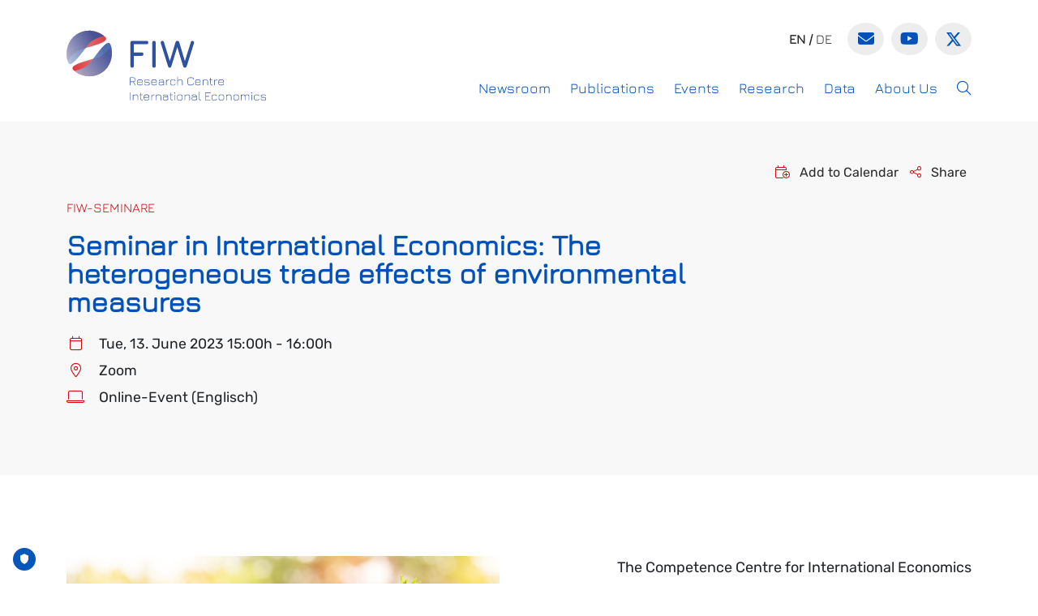

--- FILE ---
content_type: text/html; charset=UTF-8
request_url: https://www.fiw.ac.at/en/event/seminar-in-international-economics-the-heterogeneous-trade-effects-of-environmental-measures/
body_size: 77639
content:
<!DOCTYPE html>
<html lang="en-US">

    <head>
        <meta charset="UTF-8">
        <meta name="viewport" content="width=device-width, initial-scale=1">
        <meta name='robots' content='index, follow, max-image-preview:large, max-snippet:-1, max-video-preview:-1' />
<link rel="alternate" hreflang="en" href="https://www.fiw.ac.at/en/event/seminar-in-international-economics-the-heterogeneous-trade-effects-of-environmental-measures/" />
<link rel="alternate" hreflang="de" href="https://www.fiw.ac.at/event/seminar-in-internationaler-wirtschaft-die-heterogenen-auswirkungen-von-umweltmassnahmen-auf-den-handel/" />
<link rel="alternate" hreflang="x-default" href="https://www.fiw.ac.at/event/seminar-in-internationaler-wirtschaft-die-heterogenen-auswirkungen-von-umweltmassnahmen-auf-den-handel/" />

	<!-- This site is optimized with the Yoast SEO plugin v23.4 - https://yoast.com/wordpress/plugins/seo/ -->
	<title>Seminar in International Economics: The heterogeneous trade effects of environmental measures - FIW</title>
	<link rel="canonical" href="https://www.fiw.ac.at/en/event/seminar-in-international-economics-the-heterogeneous-trade-effects-of-environmental-measures/" />
	<meta property="og:locale" content="en_US" />
	<meta property="og:type" content="article" />
	<meta property="og:title" content="Seminar in International Economics: The heterogeneous trade effects of environmental measures - FIW" />
	<meta property="og:description" content="The Competence Centre for International Economics Research (FIW) kindly invites to participate in the Seminar in International Economics on the topic The heterogeneous trade effects of environmental measures Fabio Santeramo University of Foggia &amp; European University Institute Abstract: Technical regulations are numerous and growing, but less transparent than price measures. They are frequently used in [&hellip;]" />
	<meta property="og:url" content="https://www.fiw.ac.at/en/event/seminar-in-international-economics-the-heterogeneous-trade-effects-of-environmental-measures/" />
	<meta property="og:site_name" content="FIW" />
	<meta property="article:modified_time" content="2023-06-06T12:39:48+00:00" />
	<meta property="og:image" content="https://www.fiw.ac.at/wp-content/uploads/2023/06/money-2724241_1280.jpg" />
	<meta property="og:image:width" content="1280" />
	<meta property="og:image:height" content="864" />
	<meta property="og:image:type" content="image/jpeg" />
	<meta name="twitter:card" content="summary_large_image" />
	<meta name="twitter:site" content="@CentreFiw" />
	<meta name="twitter:label1" content="Est. reading time" />
	<meta name="twitter:data1" content="2 minutes" />
	<script type="application/ld+json" class="yoast-schema-graph">{"@context":"https://schema.org","@graph":[{"@type":"WebPage","@id":"https://www.fiw.ac.at/en/event/seminar-in-international-economics-the-heterogeneous-trade-effects-of-environmental-measures/","url":"https://www.fiw.ac.at/en/event/seminar-in-international-economics-the-heterogeneous-trade-effects-of-environmental-measures/","name":"Seminar in International Economics: The heterogeneous trade effects of environmental measures - FIW","isPartOf":{"@id":"https://www.fiw.ac.at/en/#website"},"primaryImageOfPage":{"@id":"https://www.fiw.ac.at/en/event/seminar-in-international-economics-the-heterogeneous-trade-effects-of-environmental-measures/#primaryimage"},"image":{"@id":"https://www.fiw.ac.at/en/event/seminar-in-international-economics-the-heterogeneous-trade-effects-of-environmental-measures/#primaryimage"},"thumbnailUrl":"https://www.fiw.ac.at/wp-content/uploads/2023/06/money-2724241_1280.jpg","datePublished":"2023-06-06T12:34:06+00:00","dateModified":"2023-06-06T12:39:48+00:00","breadcrumb":{"@id":"https://www.fiw.ac.at/en/event/seminar-in-international-economics-the-heterogeneous-trade-effects-of-environmental-measures/#breadcrumb"},"inLanguage":"en-US","potentialAction":[{"@type":"ReadAction","target":["https://www.fiw.ac.at/en/event/seminar-in-international-economics-the-heterogeneous-trade-effects-of-environmental-measures/"]}]},{"@type":"ImageObject","inLanguage":"en-US","@id":"https://www.fiw.ac.at/en/event/seminar-in-international-economics-the-heterogeneous-trade-effects-of-environmental-measures/#primaryimage","url":"https://www.fiw.ac.at/wp-content/uploads/2023/06/money-2724241_1280.jpg","contentUrl":"https://www.fiw.ac.at/wp-content/uploads/2023/06/money-2724241_1280.jpg","width":1280,"height":864},{"@type":"BreadcrumbList","@id":"https://www.fiw.ac.at/en/event/seminar-in-international-economics-the-heterogeneous-trade-effects-of-environmental-measures/#breadcrumb","itemListElement":[{"@type":"ListItem","position":1,"name":"Startseite","item":"https://www.fiw.ac.at/en/"},{"@type":"ListItem","position":2,"name":"Veranstaltungen","item":"https://www.fiw.ac.at/en/event/"},{"@type":"ListItem","position":3,"name":"Seminar in International Economics: The heterogeneous trade effects of environmental measures"}]},{"@type":"WebSite","@id":"https://www.fiw.ac.at/en/#website","url":"https://www.fiw.ac.at/en/","name":"FIW","description":"","publisher":{"@id":"https://www.fiw.ac.at/en/#organization"},"potentialAction":[{"@type":"SearchAction","target":{"@type":"EntryPoint","urlTemplate":"https://www.fiw.ac.at/en/?s={search_term_string}"},"query-input":{"@type":"PropertyValueSpecification","valueRequired":true,"valueName":"search_term_string"}}],"inLanguage":"en-US"},{"@type":"Organization","@id":"https://www.fiw.ac.at/en/#organization","name":"FIW","url":"https://www.fiw.ac.at/en/","logo":{"@type":"ImageObject","inLanguage":"en-US","@id":"https://www.fiw.ac.at/en/#/schema/logo/image/","url":"https://www.fiw.ac.at/wp-content/uploads/2023/03/wifo_fiw_logo_kugel_rgb.png","contentUrl":"https://www.fiw.ac.at/wp-content/uploads/2023/03/wifo_fiw_logo_kugel_rgb.png","width":843,"height":843,"caption":"FIW"},"image":{"@id":"https://www.fiw.ac.at/en/#/schema/logo/image/"},"sameAs":["https://x.com/CentreFiw"]}]}</script>
	<!-- / Yoast SEO plugin. -->


<link rel="alternate" title="oEmbed (JSON)" type="application/json+oembed" href="https://www.fiw.ac.at/en/wp-json/oembed/1.0/embed?url=https%3A%2F%2Fwww.fiw.ac.at%2Fen%2Fevent%2Fseminar-in-international-economics-the-heterogeneous-trade-effects-of-environmental-measures%2F" />
<link rel="alternate" title="oEmbed (XML)" type="text/xml+oembed" href="https://www.fiw.ac.at/en/wp-json/oembed/1.0/embed?url=https%3A%2F%2Fwww.fiw.ac.at%2Fen%2Fevent%2Fseminar-in-international-economics-the-heterogeneous-trade-effects-of-environmental-measures%2F&#038;format=xml" />
<style id='wp-img-auto-sizes-contain-inline-css' type='text/css'>
img:is([sizes=auto i],[sizes^="auto," i]){contain-intrinsic-size:3000px 1500px}
/*# sourceURL=wp-img-auto-sizes-contain-inline-css */
</style>
<style id='wp-emoji-styles-inline-css' type='text/css'>

	img.wp-smiley, img.emoji {
		display: inline !important;
		border: none !important;
		box-shadow: none !important;
		height: 1em !important;
		width: 1em !important;
		margin: 0 0.07em !important;
		vertical-align: -0.1em !important;
		background: none !important;
		padding: 0 !important;
	}
/*# sourceURL=wp-emoji-styles-inline-css */
</style>
<link rel='stylesheet' id='wp-block-library-css' href='https://www.fiw.ac.at/wp-includes/css/dist/block-library/style.min.css?ver=6.9' type='text/css' media='all' />
<style id='global-styles-inline-css' type='text/css'>
:root{--wp--preset--aspect-ratio--square: 1;--wp--preset--aspect-ratio--4-3: 4/3;--wp--preset--aspect-ratio--3-4: 3/4;--wp--preset--aspect-ratio--3-2: 3/2;--wp--preset--aspect-ratio--2-3: 2/3;--wp--preset--aspect-ratio--16-9: 16/9;--wp--preset--aspect-ratio--9-16: 9/16;--wp--preset--color--black: #000000;--wp--preset--color--cyan-bluish-gray: #abb8c3;--wp--preset--color--white: #ffffff;--wp--preset--color--pale-pink: #f78da7;--wp--preset--color--vivid-red: #cf2e2e;--wp--preset--color--luminous-vivid-orange: #ff6900;--wp--preset--color--luminous-vivid-amber: #fcb900;--wp--preset--color--light-green-cyan: #7bdcb5;--wp--preset--color--vivid-green-cyan: #00d084;--wp--preset--color--pale-cyan-blue: #8ed1fc;--wp--preset--color--vivid-cyan-blue: #0693e3;--wp--preset--color--vivid-purple: #9b51e0;--wp--preset--gradient--vivid-cyan-blue-to-vivid-purple: linear-gradient(135deg,rgb(6,147,227) 0%,rgb(155,81,224) 100%);--wp--preset--gradient--light-green-cyan-to-vivid-green-cyan: linear-gradient(135deg,rgb(122,220,180) 0%,rgb(0,208,130) 100%);--wp--preset--gradient--luminous-vivid-amber-to-luminous-vivid-orange: linear-gradient(135deg,rgb(252,185,0) 0%,rgb(255,105,0) 100%);--wp--preset--gradient--luminous-vivid-orange-to-vivid-red: linear-gradient(135deg,rgb(255,105,0) 0%,rgb(207,46,46) 100%);--wp--preset--gradient--very-light-gray-to-cyan-bluish-gray: linear-gradient(135deg,rgb(238,238,238) 0%,rgb(169,184,195) 100%);--wp--preset--gradient--cool-to-warm-spectrum: linear-gradient(135deg,rgb(74,234,220) 0%,rgb(151,120,209) 20%,rgb(207,42,186) 40%,rgb(238,44,130) 60%,rgb(251,105,98) 80%,rgb(254,248,76) 100%);--wp--preset--gradient--blush-light-purple: linear-gradient(135deg,rgb(255,206,236) 0%,rgb(152,150,240) 100%);--wp--preset--gradient--blush-bordeaux: linear-gradient(135deg,rgb(254,205,165) 0%,rgb(254,45,45) 50%,rgb(107,0,62) 100%);--wp--preset--gradient--luminous-dusk: linear-gradient(135deg,rgb(255,203,112) 0%,rgb(199,81,192) 50%,rgb(65,88,208) 100%);--wp--preset--gradient--pale-ocean: linear-gradient(135deg,rgb(255,245,203) 0%,rgb(182,227,212) 50%,rgb(51,167,181) 100%);--wp--preset--gradient--electric-grass: linear-gradient(135deg,rgb(202,248,128) 0%,rgb(113,206,126) 100%);--wp--preset--gradient--midnight: linear-gradient(135deg,rgb(2,3,129) 0%,rgb(40,116,252) 100%);--wp--preset--font-size--small: 13px;--wp--preset--font-size--medium: 20px;--wp--preset--font-size--large: 36px;--wp--preset--font-size--x-large: 42px;--wp--preset--spacing--20: 0.44rem;--wp--preset--spacing--30: 0.67rem;--wp--preset--spacing--40: 1rem;--wp--preset--spacing--50: 1.5rem;--wp--preset--spacing--60: 2.25rem;--wp--preset--spacing--70: 3.38rem;--wp--preset--spacing--80: 5.06rem;--wp--preset--shadow--natural: 6px 6px 9px rgba(0, 0, 0, 0.2);--wp--preset--shadow--deep: 12px 12px 50px rgba(0, 0, 0, 0.4);--wp--preset--shadow--sharp: 6px 6px 0px rgba(0, 0, 0, 0.2);--wp--preset--shadow--outlined: 6px 6px 0px -3px rgb(255, 255, 255), 6px 6px rgb(0, 0, 0);--wp--preset--shadow--crisp: 6px 6px 0px rgb(0, 0, 0);}:where(.is-layout-flex){gap: 0.5em;}:where(.is-layout-grid){gap: 0.5em;}body .is-layout-flex{display: flex;}.is-layout-flex{flex-wrap: wrap;align-items: center;}.is-layout-flex > :is(*, div){margin: 0;}body .is-layout-grid{display: grid;}.is-layout-grid > :is(*, div){margin: 0;}:where(.wp-block-columns.is-layout-flex){gap: 2em;}:where(.wp-block-columns.is-layout-grid){gap: 2em;}:where(.wp-block-post-template.is-layout-flex){gap: 1.25em;}:where(.wp-block-post-template.is-layout-grid){gap: 1.25em;}.has-black-color{color: var(--wp--preset--color--black) !important;}.has-cyan-bluish-gray-color{color: var(--wp--preset--color--cyan-bluish-gray) !important;}.has-white-color{color: var(--wp--preset--color--white) !important;}.has-pale-pink-color{color: var(--wp--preset--color--pale-pink) !important;}.has-vivid-red-color{color: var(--wp--preset--color--vivid-red) !important;}.has-luminous-vivid-orange-color{color: var(--wp--preset--color--luminous-vivid-orange) !important;}.has-luminous-vivid-amber-color{color: var(--wp--preset--color--luminous-vivid-amber) !important;}.has-light-green-cyan-color{color: var(--wp--preset--color--light-green-cyan) !important;}.has-vivid-green-cyan-color{color: var(--wp--preset--color--vivid-green-cyan) !important;}.has-pale-cyan-blue-color{color: var(--wp--preset--color--pale-cyan-blue) !important;}.has-vivid-cyan-blue-color{color: var(--wp--preset--color--vivid-cyan-blue) !important;}.has-vivid-purple-color{color: var(--wp--preset--color--vivid-purple) !important;}.has-black-background-color{background-color: var(--wp--preset--color--black) !important;}.has-cyan-bluish-gray-background-color{background-color: var(--wp--preset--color--cyan-bluish-gray) !important;}.has-white-background-color{background-color: var(--wp--preset--color--white) !important;}.has-pale-pink-background-color{background-color: var(--wp--preset--color--pale-pink) !important;}.has-vivid-red-background-color{background-color: var(--wp--preset--color--vivid-red) !important;}.has-luminous-vivid-orange-background-color{background-color: var(--wp--preset--color--luminous-vivid-orange) !important;}.has-luminous-vivid-amber-background-color{background-color: var(--wp--preset--color--luminous-vivid-amber) !important;}.has-light-green-cyan-background-color{background-color: var(--wp--preset--color--light-green-cyan) !important;}.has-vivid-green-cyan-background-color{background-color: var(--wp--preset--color--vivid-green-cyan) !important;}.has-pale-cyan-blue-background-color{background-color: var(--wp--preset--color--pale-cyan-blue) !important;}.has-vivid-cyan-blue-background-color{background-color: var(--wp--preset--color--vivid-cyan-blue) !important;}.has-vivid-purple-background-color{background-color: var(--wp--preset--color--vivid-purple) !important;}.has-black-border-color{border-color: var(--wp--preset--color--black) !important;}.has-cyan-bluish-gray-border-color{border-color: var(--wp--preset--color--cyan-bluish-gray) !important;}.has-white-border-color{border-color: var(--wp--preset--color--white) !important;}.has-pale-pink-border-color{border-color: var(--wp--preset--color--pale-pink) !important;}.has-vivid-red-border-color{border-color: var(--wp--preset--color--vivid-red) !important;}.has-luminous-vivid-orange-border-color{border-color: var(--wp--preset--color--luminous-vivid-orange) !important;}.has-luminous-vivid-amber-border-color{border-color: var(--wp--preset--color--luminous-vivid-amber) !important;}.has-light-green-cyan-border-color{border-color: var(--wp--preset--color--light-green-cyan) !important;}.has-vivid-green-cyan-border-color{border-color: var(--wp--preset--color--vivid-green-cyan) !important;}.has-pale-cyan-blue-border-color{border-color: var(--wp--preset--color--pale-cyan-blue) !important;}.has-vivid-cyan-blue-border-color{border-color: var(--wp--preset--color--vivid-cyan-blue) !important;}.has-vivid-purple-border-color{border-color: var(--wp--preset--color--vivid-purple) !important;}.has-vivid-cyan-blue-to-vivid-purple-gradient-background{background: var(--wp--preset--gradient--vivid-cyan-blue-to-vivid-purple) !important;}.has-light-green-cyan-to-vivid-green-cyan-gradient-background{background: var(--wp--preset--gradient--light-green-cyan-to-vivid-green-cyan) !important;}.has-luminous-vivid-amber-to-luminous-vivid-orange-gradient-background{background: var(--wp--preset--gradient--luminous-vivid-amber-to-luminous-vivid-orange) !important;}.has-luminous-vivid-orange-to-vivid-red-gradient-background{background: var(--wp--preset--gradient--luminous-vivid-orange-to-vivid-red) !important;}.has-very-light-gray-to-cyan-bluish-gray-gradient-background{background: var(--wp--preset--gradient--very-light-gray-to-cyan-bluish-gray) !important;}.has-cool-to-warm-spectrum-gradient-background{background: var(--wp--preset--gradient--cool-to-warm-spectrum) !important;}.has-blush-light-purple-gradient-background{background: var(--wp--preset--gradient--blush-light-purple) !important;}.has-blush-bordeaux-gradient-background{background: var(--wp--preset--gradient--blush-bordeaux) !important;}.has-luminous-dusk-gradient-background{background: var(--wp--preset--gradient--luminous-dusk) !important;}.has-pale-ocean-gradient-background{background: var(--wp--preset--gradient--pale-ocean) !important;}.has-electric-grass-gradient-background{background: var(--wp--preset--gradient--electric-grass) !important;}.has-midnight-gradient-background{background: var(--wp--preset--gradient--midnight) !important;}.has-small-font-size{font-size: var(--wp--preset--font-size--small) !important;}.has-medium-font-size{font-size: var(--wp--preset--font-size--medium) !important;}.has-large-font-size{font-size: var(--wp--preset--font-size--large) !important;}.has-x-large-font-size{font-size: var(--wp--preset--font-size--x-large) !important;}
/*# sourceURL=global-styles-inline-css */
</style>

<style id='classic-theme-styles-inline-css' type='text/css'>
/*! This file is auto-generated */
.wp-block-button__link{color:#fff;background-color:#32373c;border-radius:9999px;box-shadow:none;text-decoration:none;padding:calc(.667em + 2px) calc(1.333em + 2px);font-size:1.125em}.wp-block-file__button{background:#32373c;color:#fff;text-decoration:none}
/*# sourceURL=/wp-includes/css/classic-themes.min.css */
</style>
<link rel='stylesheet' id='wpml-blocks-css' href='https://www.fiw.ac.at/wp-content/plugins/sitepress-multilingual-cms/dist/css/blocks/styles.css?ver=4.6.13' type='text/css' media='all' />
<link rel='stylesheet' id='cms-navigation-style-base-css' href='https://www.fiw.ac.at/wp-content/plugins/wpml-cms-nav/res/css/cms-navigation-base.css?ver=1.5.5' type='text/css' media='screen' />
<link rel='stylesheet' id='cms-navigation-style-css' href='https://www.fiw.ac.at/wp-content/plugins/wpml-cms-nav/res/css/cms-navigation.css?ver=1.5.5' type='text/css' media='screen' />
<link rel='stylesheet' id='fiw_main_style-css' href='https://www.fiw.ac.at/wp-content/themes/fiw/assets/style.css?ver=6.9' type='text/css' media='all' />
<link rel='stylesheet' id='fiw_icomoon_style-css' href='https://www.fiw.ac.at/wp-content/themes/fiw/assets/icomoon/style.css?ver=6.9' type='text/css' media='all' />
<link rel='stylesheet' id='fiw_custom_style-css' href='https://www.fiw.ac.at/wp-content/themes/fiw/assets/wsr_custom.css?ver=6.9' type='text/css' media='all' />
<script type="text/javascript" id="wpml-cookie-js-extra">
/* <![CDATA[ */
var wpml_cookies = {"wp-wpml_current_language":{"value":"en","expires":1,"path":"/"}};
var wpml_cookies = {"wp-wpml_current_language":{"value":"en","expires":1,"path":"/"}};
//# sourceURL=wpml-cookie-js-extra
/* ]]> */
</script>
<script type="text/javascript" src="https://www.fiw.ac.at/wp-content/plugins/sitepress-multilingual-cms/res/js/cookies/language-cookie.js?ver=4.6.13" id="wpml-cookie-js" defer="defer" data-wp-strategy="defer"></script>
<script type="text/javascript" src="https://www.fiw.ac.at/wp-content/themes/fiw/assets/record-viewport.js?ver=6.9" id="record_viewport_script-js"></script>
<script type="text/javascript" src="https://www.fiw.ac.at/wp-content/themes/fiw/assets/wsr_custom.js?ver=6.9" id="wsr_custom-js"></script>
<link rel="https://api.w.org/" href="https://www.fiw.ac.at/en/wp-json/" /><link rel="EditURI" type="application/rsd+xml" title="RSD" href="https://www.fiw.ac.at/xmlrpc.php?rsd" />
<meta name="generator" content="WordPress 6.9" />
<link rel='shortlink' href='https://www.fiw.ac.at/en/?p=3530' />
<meta name="generator" content="WPML ver:4.6.13 stt:1,3;" />
<link rel="apple-touch-icon" sizes="57x57" href="https://www.fiw.ac.at/wp-content/themes/fiw/assets/favicons/apple-icon-57x57.png"><link rel="apple-touch-icon" sizes="60x60" href="https://www.fiw.ac.at/wp-content/themes/fiw/assets/favicons/apple-icon-60x60.png"><link rel="apple-touch-icon" sizes="72x72" href="https://www.fiw.ac.at/wp-content/themes/fiw/assets/favicons/apple-icon-72x72.png"><link rel="apple-touch-icon" sizes="76x76" href="https://www.fiw.ac.at/wp-content/themes/fiw/assets/favicons/apple-icon-76x76.png"><link rel="apple-touch-icon" sizes="114x114" href="https://www.fiw.ac.at/wp-content/themes/fiw/assets/favicons/apple-icon-114x114.png"><link rel="apple-touch-icon" sizes="120x120" href="https://www.fiw.ac.at/wp-content/themes/fiw/assets/favicons/apple-icon-120x120.png"><link rel="apple-touch-icon" sizes="144x144" href="https://www.fiw.ac.at/wp-content/themes/fiw/assets/favicons/apple-icon-144x144.png"><link rel="apple-touch-icon" sizes="152x152" href="https://www.fiw.ac.at/wp-content/themes/fiw/assets/favicons/apple-icon-152x152.png"><link rel="apple-touch-icon" sizes="180x180" href="https://www.fiw.ac.at/wp-content/themes/fiw/assets/favicons/apple-icon-180x180.png"><link rel="icon" type="image/png" sizes="192x192"  href="https://www.fiw.ac.at/wp-content/themes/fiw/assets/favicons/android-icon-192x192.png"><link rel="icon" type="image/png" sizes="32x32" href="https://www.fiw.ac.at/wp-content/themes/fiw/assets/favicons/favicon-32x32.png"><link rel="icon" type="image/png" sizes="96x96" href="https://www.fiw.ac.at/wp-content/themes/fiw/assets/favicons/favicon-96x96.png"><link rel="icon" type="image/png" sizes="16x16" href="https://www.fiw.ac.at/wp-content/themes/fiw/assets/favicons/favicon-16x16.png"><link rel="manifest" href="https://www.fiw.ac.at/wp-content/themes/fiw/assets/favicons/manifest.json"><meta name="msapplication-TileColor" content="#ffffff"><meta name="msapplication-TileImage" content="https://www.fiw.ac.at/wp-content/themes/fiw/assets/favicons/ms-icon-144x144.png"><meta name="theme-color" content="#ffffff">
<meta name="x-wordpress-post-type" content="event">        <script id="truendoAutoBlock" type="text/javascript" src="https://cdn.priv.center/pc/truendo_cmp.pid.js" data-siteid="d913a435-4465-4520-a027-ac9cd0c6e4c5"></script>
        <script type="module" crossorigin src="https://www.fiw.ac.at/wp-content/themes/fiw/assets/main2.js"></script>
        <script type="text/javascript" src="https://www.captcha.eu/sdk.js" defer></script>
    </head>

    <body class="wp-singular event-template-default single single-event postid-3530 wp-theme-fiw">
        <header>
          
          <nav class="navbar navbar-expand-xl">
            <div class="container-xl align-items-stretch">
              <a class="navbar-brand" href="https://www.fiw.ac.at">
                        <svg version="1.1" id="Ebene_1" xmlns="http://www.w3.org/2000/svg" xmlns:xlink="http://www.w3.org/1999/xlink" x="0px" y="0px" viewBox="0 0 841.9 292" style="enable-background:new 0 0 841.9 292;" xml:space="preserve" aria-label="FIW - Research Centre International Economics">
          <style type="text/css">
                  .st0{opacity:0.85;fill:url(#SVGID_1_);}
                  .st1{opacity:0.85;fill:url(#SVGID_00000062169035900123905040000001971413997032573826_);}
                  .st2{fill:#2F52A0;}
                  .st3{opacity:0.85;fill:url(#SVGID_00000052818435503757550810000007261838357018809530_);}
                  .st4{opacity:0.85;fill:url(#SVGID_00000123439294833167451590000004526024196436408717_);}
          </style>
          <linearGradient id="SVGID_1_" gradientUnits="userSpaceOnUse" x1="0.5941" y1="64.319" x2="174.511" y2="64.319">
                  <stop offset="0" style="stop-color:#EA898B"></stop>
                  <stop offset="1" style="stop-color:#D51317"></stop>
          </linearGradient>
          <path class="st0" d="M159.4,27.4c-1.4-1.2-2.8-2.3-4.2-3.3c-2.4-1.8-4.9-3.6-7.5-5.2c-1.9-1.1-4.2-2.4-6.9-4
                  c-12.7-6.8-26.5-10.9-40.5-12C80.5,1.7,59.2,6.4,40.7,19C8.7,41.3-3.7,79.5,1.9,115.9c0.3,1.7,0.5,3.2,0.7,4.4
                  c0.4,1.8,0.8,3.7,1.3,5.5c2,1.4,7.7-15.6,40.5-38.1c5.8-4,19.1-8.2,34.7-12.8C122,62.3,182.8,47.1,159.4,27.4z"></path>
          <linearGradient id="SVGID_00000113316728281653705140000001651058952629385882_" gradientUnits="userSpaceOnUse" x1="-13.9367" y1="110.3792" x2="141.2562" y2="3.7827">
                  <stop offset="0" style="stop-color:#ACBAD9"></stop>
                  <stop offset="0.8023" style="stop-color:#2F52A0"></stop>
          </linearGradient>
          <path style="opacity:0.85;fill:url(#SVGID_00000113316728281653705140000001651058952629385882_);" d="M155.1,24
                  c-2.4-1.8-4.9-3.6-7.5-5.2c-1.9-1.1-4.2-2.4-6.9-4c-12.7-6.8-26.5-10.9-40.5-12C80.5,1.7,59.2,6.4,40.7,19
                  C8.7,41.3-3.7,79.5,1.9,115.9c0.3,1.7,0.5,3.2,0.7,4.4c0.4,1.8,0.8,3.7,1.3,5.5c0.6,2.3,1.3,4.6,2.1,6.9c9.9,29,46-22.4,73.1-57.8
                  c9.9-13,18.7-23.8,24.5-27.8C135.5,25.2,156.8,27.5,155.1,24z"></path>
          <g>
                  <path class="st2" d="M332.7,44.9h-60.1c-4.6,0-7,2.4-7,7V149c0,4.6,2.3,7,7,7c4.6,0,7-2.4,7-7v-42h32.7c4.6,0,7-2.3,7-7
                          c0-4.6-2.3-7-7-7h-32.7V58.9h53.1c4.6,0,7-2.3,7-7c0-2.2-0.6-3.9-1.9-5.1C336.6,45.6,334.9,44.9,332.7,44.9z"></path>
                  <path class="st2" d="M363.4,45.1c-2.4,0-4.1,0.6-5.3,1.7c-1.2,1.1-1.7,2.9-1.7,5.3V149c0,2.4,0.6,4.1,1.7,5.3
                          c1.1,1.1,2.9,1.7,5.3,1.7c2.4,0,4.2-0.6,5.3-1.7c1.1-1.1,1.7-2.9,1.7-5.3V52.1c0-2.4-0.6-4.2-1.7-5.3
                          C367.6,45.7,365.9,45.1,363.4,45.1z"></path>
                  <path class="st2" d="M528.5,47.8c-1.4-1.9-3.4-2.8-5.8-2.8c-1.3,0-2.6,0.4-3.7,1.2c-1.1,0.8-2,2.1-2.6,3.9l-24.7,78.6l-23.4-77.8
                          c-0.6-2-1.6-3.5-3.2-4.5c-1.5-1-3.1-1.5-4.8-1.5c-1.5,0-3.1,0.5-4.5,1.5c-1.5,1-2.5,2.5-3.1,4.5l-23.5,77.8l-24.7-78.6
                          c-0.6-1.8-1.5-3.2-2.7-4c-1.2-0.9-2.5-1.3-3.8-1.3c-2.5,0-4.4,1.1-5.7,3.2c-1.3,2.1-1.6,4.2-0.9,6.3l30.2,95.8c1.3,4,3.5,6,6.5,6
                          c2.1,0,3.8-0.5,4.9-1.5c1.1-1,1.9-2.5,2.5-4.5l24.5-79l24.4,79c1.2,4,3.6,6,7.3,6h0.3c3.5,0,6-2,7.3-6l30.2-95.8
                          C530.3,51.8,529.9,49.6,528.5,47.8z"></path>
          </g>
          <linearGradient id="SVGID_00000013173912691819299250000011945088791590506123_" gradientUnits="userSpaceOnUse" x1="198.3061" y1="87.4609" x2="44.0653" y2="193.4035">
                  <stop offset="0" style="stop-color:#EA898B"></stop>
                  <stop offset="1" style="stop-color:#D51317"></stop>
          </linearGradient>
          <path style="opacity:0.85;fill:url(#SVGID_00000013173912691819299250000011945088791590506123_);" d="M187.4,78.6
                  c-0.3-1.7-0.5-3.2-0.7-4.4c-0.4-1.8-0.8-3.7-1.3-5.5c-2-1.4-7.7,15.6-40.5,38.1c-5.8,4-19.1,8.2-34.7,12.8
                  c-42.8,12.6-103.7,27.9-80.2,47.5c1.4,1.2,2.8,2.3,4.2,3.3c2.4,1.8,4.9,3.6,7.5,5.2c1.9,1.1,4.2,2.4,6.9,4
                  c12.7,6.8,26.5,10.9,40.6,12c19.8,1.2,41-3.6,59.5-16.1C180.6,153.2,193,114.9,187.4,78.6z"></path>
          <linearGradient id="SVGID_00000075870175451690504120000013117615491533206940_" gradientUnits="userSpaceOnUse" x1="203.2051" y1="84.0958" x2="48.0122" y2="190.6923">
                  <stop offset="0.1977" style="stop-color:#2F52A0"></stop>
                  <stop offset="1" style="stop-color:#ACBAD9"></stop>
          </linearGradient>
          <path style="opacity:0.85;fill:url(#SVGID_00000075870175451690504120000013117615491533206940_);" d="M187.4,78.6
                  c-0.3-1.7-0.5-3.2-0.7-4.4c-0.4-1.8-0.8-3.7-1.3-5.5c-0.6-2.3-1.3-4.6-2.1-6.9c-9.9-29-46,22.4-73.1,57.8
                  c-9.9,13-18.7,23.8-24.5,27.8c-31.9,21.9-53.2,19.5-51.5,23c2.4,1.8,4.9,3.6,7.5,5.2c1.9,1.1,4.2,2.4,6.9,4
                  c12.7,6.8,26.5,10.9,40.6,12c19.8,1.2,41-3.6,59.5-16.1C180.6,153.2,193,114.9,187.4,78.6z"></path>
          <g class="subline">
                  <path class="st2" d="M286.6,229.2c-0.3,0.2-0.6,0.2-0.8,0.2s-0.5-0.2-0.7-0.5l-8.7-13.6h-10.3v12.8c0,0.7-0.4,1.1-1.1,1.1
                          s-1.1-0.4-1.1-1.1v-30.6c0-0.7,0.4-1.1,1.1-1.1h12.1c2.9,0,5.1,0.7,6.5,2.2c1.5,1.5,2.2,3.6,2.2,6.5v1.6c0,2.6-0.6,4.6-1.8,6
                          c-1.2,1.4-2.9,2.3-5.2,2.6l7.9,12.5C287.3,228.4,287.2,228.9,286.6,229.2z M266.2,213.2h11c2.3,0,3.9-0.5,5-1.6
                          c1-1.1,1.6-2.7,1.6-5v-1.6c0-2.3-0.5-3.9-1.6-5c-1-1-2.7-1.6-5-1.6h-11V213.2z"></path>
                  <path class="st2" d="M295.8,218v2.1c0,2.5,0.5,4.3,1.5,5.3c1,1,2.8,1.5,5.4,1.5h4.3c2.3,0,4-0.3,5.1-1s1.6-1.7,1.8-3.3
                          c0-0.4,0.1-0.6,0.3-0.8c0.2-0.2,0.5-0.3,0.8-0.3c0.3,0,0.6,0.1,0.8,0.3c0.2,0.2,0.3,0.5,0.2,0.8c-0.2,2.2-1,3.8-2.5,4.8
                          c-1.5,1-3.7,1.5-6.6,1.5h-4.3c-3.2,0-5.5-0.7-6.9-2.2c-1.4-1.4-2.2-3.7-2.2-6.9v-5.8c0-3.2,0.7-5.5,2.2-7c1.4-1.4,3.7-2.1,6.9-2.1
                          h4.3c3.2,0,5.5,0.7,6.9,2.2c1.4,1.4,2.2,3.7,2.2,6.9v2.6c0,0.7-0.4,1.1-1.1,1.1H295.8z M302.7,207.5c-2.5,0-4.3,0.5-5.4,1.5
                          c-1,1-1.5,2.8-1.5,5.4v1.5h18v-1.5c0-2.5-0.5-4.3-1.5-5.4c-1-1-2.8-1.5-5.4-1.5H302.7z"></path>
                  <path class="st2" d="M330,229.1c-2.1,0-3.7-0.5-4.7-1.4s-1.7-2.3-1.9-4.2c0-0.4,0.1-0.6,0.3-0.8c0.2-0.2,0.5-0.3,0.8-0.3
                          c0.3,0,0.6,0.1,0.8,0.3s0.3,0.5,0.3,0.8c0.1,1.3,0.5,2.1,1.2,2.7s1.8,0.8,3.2,0.8h8.5c1.7,0,2.9-0.3,3.5-1c0.6-0.7,1-1.8,1-3.5
                          c0-1.7-0.3-2.9-1-3.5c-0.6-0.7-1.8-1-3.5-1h-8.4c-2.2,0-3.8-0.5-4.8-1.5s-1.6-2.6-1.6-4.8c0-2.2,0.5-3.8,1.6-4.8
                          c1-1,2.6-1.5,4.8-1.5h8.1c3.9,0,6,1.7,6.3,5.2c0.1,0.4,0,0.6-0.2,0.8s-0.5,0.3-0.8,0.3c-0.4,0-0.6-0.1-0.8-0.3s-0.3-0.5-0.3-0.8
                          c-0.1-1.1-0.5-1.9-1.1-2.4s-1.6-0.7-3-0.7h-8.1c-1.6,0-2.7,0.3-3.3,0.9c-0.6,0.6-0.9,1.7-0.9,3.3c0,1.6,0.3,2.6,0.9,3.2
                          c0.6,0.6,1.7,0.9,3.3,0.9h8.4c2.3,0,4,0.5,5.1,1.6c1.1,1.1,1.6,2.8,1.6,5.1c0,2.3-0.5,4-1.6,5.1c-1.1,1.1-2.8,1.6-5.1,1.6H330z"></path>
                  <path class="st2" d="M354.6,218v2.1c0,2.5,0.5,4.3,1.5,5.3c1,1,2.8,1.5,5.4,1.5h4.3c2.3,0,4-0.3,5.1-1s1.6-1.7,1.8-3.3
                          c0-0.4,0.1-0.6,0.3-0.8c0.2-0.2,0.5-0.3,0.8-0.3c0.3,0,0.6,0.1,0.8,0.3c0.2,0.2,0.3,0.5,0.2,0.8c-0.2,2.2-1,3.8-2.5,4.8
                          c-1.5,1-3.7,1.5-6.6,1.5h-4.3c-3.2,0-5.5-0.7-6.9-2.2c-1.4-1.4-2.2-3.7-2.2-6.9v-5.8c0-3.2,0.7-5.5,2.2-7c1.4-1.4,3.7-2.1,6.9-2.1
                          h4.3c3.2,0,5.5,0.7,6.9,2.2c1.4,1.4,2.2,3.7,2.2,6.9v2.6c0,0.7-0.4,1.1-1.1,1.1H354.6z M361.5,207.5c-2.5,0-4.3,0.5-5.4,1.5
                          c-1,1-1.5,2.8-1.5,5.4v1.5h18v-1.5c0-2.5-0.5-4.3-1.5-5.4c-1-1-2.8-1.5-5.4-1.5H361.5z"></path>
                  <path class="st2" d="M390.6,229.2c-2.6,0-4.5-0.6-5.7-1.8s-1.8-3.1-1.8-5.7c0-2.6,0.6-4.5,1.8-5.8c1.2-1.2,3.1-1.8,5.7-1.8h12.1
                          c0-2.4-0.5-4.2-1.6-5.1c-1-1-2.8-1.5-5.3-1.5h-3c-2.4,0-4.1,0.3-5.1,0.8s-1.7,1.5-1.9,2.8c-0.1,0.3-0.2,0.6-0.3,0.8
                          s-0.4,0.3-0.8,0.3c-0.4,0-0.6-0.1-0.8-0.3c-0.2-0.2-0.3-0.5-0.3-0.8c0.1-2,1-3.4,2.5-4.3c1.5-0.9,3.8-1.3,6.7-1.3h3
                          c3.2,0,5.5,0.7,6.9,2.2c1.4,1.4,2.2,3.7,2.2,6.9v13.7c0,0.7-0.4,1.1-1.1,1.1c-0.7,0-1.1-0.4-1.1-1.1V225c-1.6,2.8-4.6,4.1-9.2,4.1
                          H390.6z M390.6,227h2.9c1.8,0,3.4-0.2,4.7-0.6c1.3-0.4,2.4-1.1,3.1-2c0.8-0.9,1.2-2.1,1.3-3.5v-4.6h-12.1c-2,0-3.4,0.4-4.2,1.2
                          c-0.8,0.8-1.2,2.2-1.2,4.2c0,2,0.4,3.4,1.2,4.2C387.2,226.6,388.6,227,390.6,227z"></path>
                  <path class="st2" d="M414.8,229.2c-0.7,0-1.1-0.4-1.1-1.1v-21.7c0-0.7,0.4-1.1,1.1-1.1s1.1,0.4,1.1,1.1v4.6
                          c0.9-1.8,2.2-3.3,3.9-4.3c1.7-1,3.8-1.5,6.3-1.5c0.7,0,1.1,0.4,1.1,1.1s-0.4,1.1-1.1,1.1c-3.1,0-5.5,0.7-7.3,2.2s-2.7,3.6-2.9,6.5
                          v11.9C415.9,228.8,415.6,229.2,414.8,229.2z"></path>
                  <path class="st2" d="M439.9,229.2c-3.2,0-5.5-0.7-6.9-2.2c-1.4-1.4-2.2-3.7-2.2-6.9v-5.8c0-3.2,0.7-5.5,2.2-6.9
                          c1.4-1.4,3.7-2.1,6.9-2.1h4.3c2.5,0,4.5,0.4,5.7,1.3c1.3,0.9,2,2.2,2.2,4.1c0,0.4,0,0.6-0.2,0.8c-0.2,0.2-0.5,0.3-0.8,0.3
                          c-0.3,0-0.6-0.1-0.8-0.3c-0.2-0.2-0.3-0.4-0.3-0.8c-0.2-1.2-0.7-2-1.6-2.5c-0.9-0.5-2.3-0.7-4.3-0.7h-4.3c-2.5,0-4.3,0.5-5.4,1.5
                          c-1,1-1.5,2.8-1.5,5.4v5.8c0,2.5,0.5,4.3,1.5,5.4c1,1,2.8,1.5,5.4,1.5h4.3c2,0,3.4-0.2,4.3-0.7c0.9-0.5,1.4-1.3,1.6-2.5
                          c0.1-0.3,0.2-0.6,0.3-0.8s0.4-0.3,0.8-0.3c0.4,0,0.6,0.1,0.8,0.3c0.2,0.2,0.3,0.5,0.2,0.8c-0.2,1.8-1,3.2-2.2,4
                          c-1.3,0.9-3.2,1.3-5.7,1.3H439.9z"></path>
                  <path class="st2" d="M461.5,229.2c-0.7,0-1.1-0.4-1.1-1.1v-33.6c0-0.7,0.4-1.1,1.1-1.1s1.1,0.4,1.1,1.1v14.9
                          c1.6-2.7,4.6-4.1,9.2-4.1h1.5c3.2,0,5.5,0.7,6.9,2.2c1.4,1.4,2.2,3.7,2.2,6.9v13.7c0,0.7-0.4,1.1-1.1,1.1c-0.7,0-1.1-0.4-1.1-1.1
                          v-13.7c0-2.5-0.5-4.3-1.5-5.4c-1-1-2.8-1.5-5.4-1.5h-1.5c-2.9,0-5.1,0.5-6.6,1.5s-2.4,2.5-2.6,4.5v14.6
                          C462.6,228.8,462.3,229.2,461.5,229.2z"></path>
                  <path class="st2" d="M513.1,229.2c-3.7,0-6.4-0.8-8-2.5c-1.7-1.7-2.5-4.3-2.5-8v-11.8c0-3.7,0.8-6.4,2.5-8c1.7-1.6,4.3-2.5,8-2.5
                          h6.3c3.2,0,5.5,0.7,7,2s2.3,3.4,2.4,6.4c0,0.4,0,0.6-0.2,0.8c-0.2,0.2-0.5,0.3-0.8,0.3c-0.7,0-1.1-0.4-1.1-1.1
                          c-0.1-2.3-0.7-4-1.8-4.9c-1.1-0.9-2.9-1.4-5.5-1.4h-6.3c-2,0-3.7,0.3-4.9,0.8c-1.2,0.5-2.1,1.4-2.6,2.6c-0.5,1.2-0.8,2.9-0.8,4.9
                          v11.8c0,2,0.3,3.7,0.8,4.9c0.5,1.2,1.4,2.1,2.6,2.6s2.8,0.8,4.9,0.8h6.2c2.5,0,4.4-0.5,5.5-1.4c1.1-0.9,1.7-2.5,1.8-4.9
                          c0.1-0.7,0.4-1.1,1.1-1.1c0.4,0,0.6,0.1,0.8,0.3c0.2,0.2,0.3,0.5,0.2,0.8c-0.1,2.9-0.9,5-2.4,6.4s-3.8,2-7,2H513.1z"></path>
                  <path class="st2" d="M536.7,218v2.1c0,2.5,0.5,4.3,1.5,5.3c1,1,2.8,1.5,5.4,1.5h4.3c2.3,0,4-0.3,5.1-1s1.6-1.7,1.8-3.3
                          c0-0.4,0.1-0.6,0.3-0.8c0.2-0.2,0.5-0.3,0.8-0.3c0.3,0,0.6,0.1,0.8,0.3c0.2,0.2,0.3,0.5,0.2,0.8c-0.2,2.2-1,3.8-2.5,4.8
                          c-1.5,1-3.7,1.5-6.6,1.5h-4.3c-3.2,0-5.5-0.7-6.9-2.2c-1.4-1.4-2.2-3.7-2.2-6.9v-5.8c0-3.2,0.7-5.5,2.2-7c1.4-1.4,3.7-2.1,6.9-2.1
                          h4.3c3.2,0,5.5,0.7,6.9,2.2c1.4,1.4,2.2,3.7,2.2,6.9v2.6c0,0.7-0.4,1.1-1.1,1.1H536.7z M543.6,207.5c-2.5,0-4.3,0.5-5.4,1.5
                          c-1,1-1.5,2.8-1.5,5.4v1.5h18v-1.5c0-2.5-0.5-4.3-1.5-5.4c-1-1-2.8-1.5-5.4-1.5H543.6z"></path>
                  <path class="st2" d="M566.8,229.2c-0.7,0-1.1-0.4-1.1-1.1v-21.7c0-0.7,0.4-1.1,1.1-1.1s1.1,0.4,1.1,1.1v3c1.6-2.7,4.6-4.1,9.2-4.1
                          h1.5c3.2,0,5.5,0.7,6.9,2.2c1.4,1.4,2.2,3.7,2.2,6.9v13.7c0,0.7-0.4,1.1-1.1,1.1c-0.7,0-1.1-0.4-1.1-1.1v-13.7
                          c0-2.5-0.5-4.3-1.5-5.4c-1-1-2.8-1.5-5.4-1.5h-1.5c-2.9,0-5.1,0.5-6.6,1.5s-2.4,2.5-2.6,4.5v14.6
                          C567.9,228.8,567.5,229.2,566.8,229.2z"></path>
                  <path class="st2" d="M606.1,229.2c-3.1,0-5.4-0.7-6.8-2.1c-1.4-1.4-2.1-3.7-2.1-6.7v-12.9h-3.3c-0.7,0-1.1-0.4-1.1-1.1
                          s0.4-1.1,1.1-1.1h3.3v-6.2c0-0.7,0.4-1.1,1.1-1.1c0.7,0,1.1,0.4,1.1,1.1v6.2h6.7c0.7,0,1.1,0.4,1.1,1.1s-0.4,1.1-1.1,1.1h-6.7v12.9
                          c0,2.5,0.5,4.2,1.5,5.2c1,1,2.7,1.5,5.2,1.5c0.4,0,0.8,0.1,0.9,0.3c0.2,0.2,0.2,0.5,0.2,0.8C607.2,228.8,606.9,229.2,606.1,229.2z"></path>
                  <path class="st2" d="M615.1,229.2c-0.7,0-1.1-0.4-1.1-1.1v-21.7c0-0.7,0.4-1.1,1.1-1.1s1.1,0.4,1.1,1.1v4.6
                          c0.9-1.8,2.2-3.3,3.9-4.3c1.7-1,3.8-1.5,6.3-1.5c0.7,0,1.1,0.4,1.1,1.1s-0.4,1.1-1.1,1.1c-3.1,0-5.5,0.7-7.3,2.2s-2.7,3.6-2.9,6.5
                          v11.9C616.1,228.8,615.8,229.2,615.1,229.2z"></path>
                  <path class="st2" d="M633.3,218v2.1c0,2.5,0.5,4.3,1.5,5.3c1,1,2.8,1.5,5.4,1.5h4.3c2.3,0,4-0.3,5.1-1s1.6-1.7,1.8-3.3
                          c0-0.4,0.1-0.6,0.3-0.8c0.2-0.2,0.5-0.3,0.8-0.3c0.3,0,0.6,0.1,0.8,0.3c0.2,0.2,0.3,0.5,0.2,0.8c-0.2,2.2-1,3.8-2.5,4.8
                          c-1.5,1-3.7,1.5-6.6,1.5h-4.3c-3.2,0-5.5-0.7-6.9-2.2c-1.4-1.4-2.2-3.7-2.2-6.9v-5.8c0-3.2,0.7-5.5,2.2-7c1.4-1.4,3.7-2.1,6.9-2.1
                          h4.3c3.2,0,5.5,0.7,6.9,2.2c1.4,1.4,2.2,3.7,2.2,6.9v2.6c0,0.7-0.4,1.1-1.1,1.1H633.3z M640.2,207.5c-2.5,0-4.3,0.5-5.4,1.5
                          c-1,1-1.5,2.8-1.5,5.4v1.5h18v-1.5c0-2.5-0.5-4.3-1.5-5.4c-1-1-2.8-1.5-5.4-1.5H640.2z"></path>
                  <path class="st2" d="M265.1,291.4c-0.3,0-0.6-0.1-0.8-0.3c-0.2-0.2-0.3-0.5-0.3-0.8v-30.7c0-0.3,0.1-0.6,0.3-0.8
                          c0.2-0.2,0.5-0.3,0.8-0.3c0.3,0,0.6,0.1,0.8,0.3c0.2,0.2,0.3,0.5,0.3,0.8v30.7c0,0.3-0.1,0.6-0.3,0.8
                          C265.7,291.3,265.4,291.4,265.1,291.4z"></path>
                  <path class="st2" d="M276.6,291.4c-0.7,0-1.1-0.4-1.1-1.1v-21.7c0-0.7,0.4-1.1,1.1-1.1s1.1,0.4,1.1,1.1v3c1.6-2.7,4.6-4.1,9.2-4.1
                          h1.5c3.2,0,5.5,0.7,6.9,2.2c1.4,1.4,2.2,3.7,2.2,6.9v13.7c0,0.7-0.4,1.1-1.1,1.1c-0.7,0-1.1-0.4-1.1-1.1v-13.7
                          c0-2.5-0.5-4.3-1.5-5.4c-1-1-2.8-1.5-5.4-1.5h-1.5c-2.9,0-5.1,0.5-6.6,1.5s-2.4,2.5-2.6,4.5v14.6
                          C277.7,291,277.3,291.4,276.6,291.4z"></path>
                  <path class="st2" d="M315.9,291.4c-3.1,0-5.4-0.7-6.8-2.1c-1.4-1.4-2.1-3.7-2.1-6.7v-12.9h-3.3c-0.7,0-1.1-0.4-1.1-1.1
                          s0.4-1.1,1.1-1.1h3.3v-6.2c0-0.7,0.4-1.1,1.1-1.1c0.7,0,1.1,0.4,1.1,1.1v6.2h6.7c0.7,0,1.1,0.4,1.1,1.1s-0.4,1.1-1.1,1.1h-6.7v12.9
                          c0,2.5,0.5,4.2,1.5,5.2c1,1,2.7,1.5,5.2,1.5c0.4,0,0.8,0.1,0.9,0.3c0.2,0.2,0.2,0.5,0.2,0.8C317,291,316.7,291.4,315.9,291.4z"></path>
                  <path class="st2" d="M323.4,280.2v2.1c0,2.5,0.5,4.3,1.5,5.3c1,1,2.8,1.5,5.4,1.5h4.3c2.3,0,4-0.3,5.1-1s1.6-1.7,1.8-3.3
                          c0-0.4,0.1-0.6,0.3-0.8c0.2-0.2,0.5-0.3,0.8-0.3c0.3,0,0.6,0.1,0.8,0.3c0.2,0.2,0.3,0.5,0.2,0.8c-0.2,2.2-1,3.8-2.5,4.8
                          c-1.5,1-3.7,1.5-6.6,1.5h-4.3c-3.2,0-5.5-0.7-6.9-2.2c-1.4-1.4-2.2-3.7-2.2-6.9v-5.8c0-3.2,0.7-5.5,2.2-7c1.4-1.4,3.7-2.1,6.9-2.1
                          h4.3c3.2,0,5.5,0.7,6.9,2.2c1.4,1.4,2.2,3.7,2.2,6.9v2.6c0,0.7-0.4,1.1-1.1,1.1H323.4z M330.3,269.7c-2.5,0-4.3,0.5-5.4,1.5
                          c-1,1-1.5,2.8-1.5,5.4v1.5h18v-1.5c0-2.5-0.5-4.3-1.5-5.4c-1-1-2.8-1.5-5.4-1.5H330.3z"></path>
                  <path class="st2" d="M353.5,291.4c-0.7,0-1.1-0.4-1.1-1.1v-21.7c0-0.7,0.4-1.1,1.1-1.1s1.1,0.4,1.1,1.1v4.6
                          c0.9-1.8,2.2-3.3,3.9-4.3c1.7-1,3.8-1.5,6.3-1.5c0.7,0,1.1,0.4,1.1,1.1s-0.4,1.1-1.1,1.1c-3.1,0-5.5,0.7-7.3,2.2s-2.7,3.6-2.9,6.5
                          v11.9C354.6,291,354.2,291.4,353.5,291.4z"></path>
                  <path class="st2" d="M372.2,291.4c-0.7,0-1.1-0.4-1.1-1.1v-21.7c0-0.7,0.4-1.1,1.1-1.1s1.1,0.4,1.1,1.1v3c1.6-2.7,4.6-4.1,9.2-4.1
                          h1.5c3.2,0,5.5,0.7,6.9,2.2c1.4,1.4,2.2,3.7,2.2,6.9v13.7c0,0.7-0.4,1.1-1.1,1.1c-0.7,0-1.1-0.4-1.1-1.1v-13.7
                          c0-2.5-0.5-4.3-1.5-5.4c-1-1-2.8-1.5-5.4-1.5h-1.5c-2.9,0-5.1,0.5-6.6,1.5s-2.4,2.5-2.6,4.5v14.6
                          C373.2,291,372.9,291.4,372.2,291.4z"></path>
                  <path class="st2" d="M407.8,291.4c-2.6,0-4.5-0.6-5.7-1.8s-1.8-3.1-1.8-5.7c0-2.6,0.6-4.5,1.8-5.8c1.2-1.2,3.1-1.8,5.7-1.8h12.1
                          c0-2.4-0.5-4.2-1.6-5.1c-1-1-2.8-1.5-5.3-1.5h-3c-2.4,0-4.1,0.3-5.1,0.8s-1.7,1.5-1.9,2.8c-0.1,0.3-0.2,0.6-0.3,0.8
                          s-0.4,0.3-0.8,0.3c-0.4,0-0.6-0.1-0.8-0.3c-0.2-0.2-0.3-0.5-0.3-0.8c0.1-2,1-3.4,2.5-4.3c1.5-0.9,3.8-1.3,6.7-1.3h3
                          c3.2,0,5.5,0.7,6.9,2.2c1.4,1.4,2.2,3.7,2.2,6.9v13.7c0,0.7-0.4,1.1-1.1,1.1c-0.7,0-1.1-0.4-1.1-1.1v-3.1c-1.6,2.8-4.6,4.1-9.2,4.1
                          H407.8z M407.8,289.2h2.9c1.8,0,3.4-0.2,4.7-0.6c1.3-0.4,2.4-1.1,3.1-2c0.8-0.9,1.2-2.1,1.3-3.5v-4.6h-12.1c-2,0-3.4,0.4-4.2,1.2
                          c-0.8,0.8-1.2,2.2-1.2,4.2c0,2,0.4,3.4,1.2,4.2C404.4,288.8,405.8,289.2,407.8,289.2z"></path>
                  <path class="st2" d="M440.5,291.4c-3.1,0-5.4-0.7-6.8-2.1c-1.4-1.4-2.1-3.7-2.1-6.7v-12.9h-3.3c-0.7,0-1.1-0.4-1.1-1.1
                          s0.4-1.1,1.1-1.1h3.3v-6.2c0-0.7,0.4-1.1,1.1-1.1c0.7,0,1.1,0.4,1.1,1.1v6.2h6.7c0.7,0,1.1,0.4,1.1,1.1s-0.4,1.1-1.1,1.1h-6.7v12.9
                          c0,2.5,0.5,4.2,1.5,5.2c1,1,2.7,1.5,5.2,1.5c0.4,0,0.8,0.1,0.9,0.3c0.2,0.2,0.2,0.5,0.2,0.8C441.7,291,441.3,291.4,440.5,291.4z"></path>
                  <path class="st2" d="M449,262.6c-1,0-1.6-0.5-1.6-1.6v-1.1c0-1,0.5-1.6,1.6-1.6h1.1c1,0,1.5,0.5,1.5,1.6v1.1c0,1.1-0.5,1.6-1.5,1.6
                          H449z M449.5,291.4c-0.7,0-1.1-0.4-1.1-1.1v-21.7c0-0.7,0.4-1.1,1.1-1.1s1.1,0.4,1.1,1.1v21.7C450.6,291,450.2,291.4,449.5,291.4z"></path>
                  <path class="st2" d="M468.5,291.4c-3.2,0-5.5-0.7-6.9-2.2c-1.4-1.4-2.2-3.7-2.2-6.9v-5.8c0-3.2,0.7-5.5,2.2-7
                          c1.4-1.4,3.7-2.1,6.9-2.1h4.3c3.2,0,5.5,0.7,6.9,2.2c1.4,1.4,2.2,3.7,2.2,6.9v5.8c0,3.2-0.7,5.5-2.2,6.9c-1.4,1.4-3.7,2.2-6.9,2.2
                          H468.5z M461.6,282.4c0,2.5,0.5,4.3,1.5,5.3c1,1,2.8,1.5,5.4,1.5h4.3c2.5,0,4.3-0.5,5.4-1.5s1.5-2.8,1.5-5.4v-5.8
                          c0-2.5-0.5-4.3-1.5-5.4c-1-1-2.8-1.5-5.4-1.5h-4.3c-1.7,0-3,0.2-4.1,0.6s-1.7,1.2-2.2,2.2s-0.7,2.4-0.7,4.1V282.4z"></path>
                  <path class="st2" d="M491.7,291.4c-0.7,0-1.1-0.4-1.1-1.1v-21.7c0-0.7,0.4-1.1,1.1-1.1s1.1,0.4,1.1,1.1v3c1.6-2.7,4.6-4.1,9.2-4.1
                          h1.5c3.2,0,5.5,0.7,6.9,2.2c1.4,1.4,2.2,3.7,2.2,6.9v13.7c0,0.7-0.4,1.1-1.1,1.1c-0.7,0-1.1-0.4-1.1-1.1v-13.7
                          c0-2.5-0.5-4.3-1.5-5.4c-1-1-2.8-1.5-5.4-1.5H502c-2.9,0-5.1,0.5-6.6,1.5s-2.4,2.5-2.6,4.5v14.6C492.8,291,492.4,291.4,491.7,291.4
                          z"></path>
                  <path class="st2" d="M527.3,291.4c-2.6,0-4.5-0.6-5.7-1.8s-1.8-3.1-1.8-5.7c0-2.6,0.6-4.5,1.8-5.8c1.2-1.2,3.1-1.8,5.7-1.8h12.1
                          c0-2.4-0.5-4.2-1.6-5.1c-1-1-2.8-1.5-5.3-1.5h-3c-2.4,0-4.1,0.3-5.1,0.8s-1.7,1.5-1.9,2.8c-0.1,0.3-0.2,0.6-0.3,0.8
                          s-0.4,0.3-0.8,0.3c-0.4,0-0.6-0.1-0.8-0.3c-0.2-0.2-0.3-0.5-0.3-0.8c0.1-2,1-3.4,2.5-4.3c1.5-0.9,3.8-1.3,6.7-1.3h3
                          c3.2,0,5.5,0.7,6.9,2.2c1.4,1.4,2.2,3.7,2.2,6.9v13.7c0,0.7-0.4,1.1-1.1,1.1c-0.7,0-1.1-0.4-1.1-1.1v-3.1c-1.6,2.8-4.6,4.1-9.2,4.1
                          H527.3z M527.3,289.2h2.9c1.8,0,3.4-0.2,4.7-0.6c1.3-0.4,2.4-1.1,3.1-2c0.8-0.9,1.2-2.1,1.3-3.5v-4.6h-12.1c-2,0-3.4,0.4-4.2,1.2
                          c-0.8,0.8-1.2,2.2-1.2,4.2c0,2,0.4,3.4,1.2,4.2C524,288.8,525.3,289.2,527.3,289.2z"></path>
                  <path class="st2" d="M557.4,291.4c-2.4,0-4.1-0.5-5.2-1.6c-1.1-1.1-1.7-2.8-1.7-5.2v-27.9c0-0.7,0.4-1.1,1.1-1.1s1.1,0.4,1.1,1.1
                          v27.9c0,1.8,0.3,3,1,3.6c0.7,0.7,1.9,1,3.7,1c0.8,0,1.1,0.4,1.1,1.1S558.1,291.4,557.4,291.4z"></path>
                  <path class="st2" d="M577.7,291.4c-0.7,0-1.1-0.4-1.1-1.1v-30.6c0-0.7,0.4-1.1,1.1-1.1h19.7c0.7,0,1.1,0.4,1.1,1.1
                          c0,0.7-0.4,1.1-1.1,1.1h-18.6v12.9h12.5c0.7,0,1.1,0.4,1.1,1.1c0,0.7-0.4,1.1-1.1,1.1h-12.5v13.4h18.6c0.7,0,1.1,0.4,1.1,1.1
                          s-0.4,1.1-1.1,1.1H577.7z"></path>
                  <path class="st2" d="M611.9,291.4c-3.2,0-5.5-0.7-6.9-2.2c-1.4-1.4-2.2-3.7-2.2-6.9v-5.8c0-3.2,0.7-5.5,2.2-6.9
                          c1.4-1.4,3.7-2.1,6.9-2.1h4.3c2.5,0,4.5,0.4,5.7,1.3c1.3,0.9,2,2.2,2.2,4.1c0,0.4,0,0.6-0.2,0.8c-0.2,0.2-0.5,0.3-0.8,0.3
                          c-0.3,0-0.6-0.1-0.8-0.3c-0.2-0.2-0.3-0.4-0.3-0.8c-0.2-1.2-0.7-2-1.6-2.5c-0.9-0.5-2.3-0.7-4.3-0.7h-4.3c-2.5,0-4.3,0.5-5.4,1.5
                          c-1,1-1.5,2.8-1.5,5.4v5.8c0,2.5,0.5,4.3,1.5,5.4c1,1,2.8,1.5,5.4,1.5h4.3c2,0,3.4-0.2,4.3-0.7c0.9-0.5,1.4-1.3,1.6-2.5
                          c0.1-0.3,0.2-0.6,0.3-0.8s0.4-0.3,0.8-0.3c0.4,0,0.6,0.1,0.8,0.3c0.2,0.2,0.3,0.5,0.2,0.8c-0.2,1.8-1,3.2-2.2,4
                          c-1.3,0.9-3.2,1.3-5.7,1.3H611.9z"></path>
                  <path class="st2" d="M641,291.4c-3.2,0-5.5-0.7-6.9-2.2c-1.4-1.4-2.2-3.7-2.2-6.9v-5.8c0-3.2,0.7-5.5,2.2-7
                          c1.4-1.4,3.7-2.1,6.9-2.1h4.3c3.2,0,5.5,0.7,6.9,2.2c1.4,1.4,2.2,3.7,2.2,6.9v5.8c0,3.2-0.7,5.5-2.2,6.9c-1.4,1.4-3.7,2.2-6.9,2.2
                          H641z M634.1,282.4c0,2.5,0.5,4.3,1.5,5.3c1,1,2.8,1.5,5.4,1.5h4.3c2.5,0,4.3-0.5,5.4-1.5s1.5-2.8,1.5-5.4v-5.8
                          c0-2.5-0.5-4.3-1.5-5.4c-1-1-2.8-1.5-5.4-1.5H641c-1.7,0-3,0.2-4.1,0.6s-1.7,1.2-2.2,2.2s-0.7,2.4-0.7,4.1V282.4z"></path>
                  <path class="st2" d="M664.3,291.4c-0.7,0-1.1-0.4-1.1-1.1v-21.7c0-0.7,0.4-1.1,1.1-1.1s1.1,0.4,1.1,1.1v3c1.6-2.7,4.6-4.1,9.2-4.1
                          h1.5c3.2,0,5.5,0.7,6.9,2.2c1.4,1.4,2.2,3.7,2.2,6.9v13.7c0,0.7-0.4,1.1-1.1,1.1c-0.7,0-1.1-0.4-1.1-1.1v-13.7
                          c0-2.5-0.5-4.3-1.5-5.4c-1-1-2.8-1.5-5.4-1.5h-1.5c-2.9,0-5.1,0.5-6.6,1.5s-2.4,2.5-2.6,4.5v14.6C665.4,291,665,291.4,664.3,291.4z
                          "></path>
                  <path class="st2" d="M702.5,291.4c-3.2,0-5.5-0.7-6.9-2.2c-1.4-1.4-2.2-3.7-2.2-6.9v-5.8c0-3.2,0.7-5.5,2.2-7
                          c1.4-1.4,3.7-2.1,6.9-2.1h4.3c3.2,0,5.5,0.7,6.9,2.2c1.4,1.4,2.2,3.7,2.2,6.9v5.8c0,3.2-0.7,5.5-2.2,6.9c-1.4,1.4-3.7,2.2-6.9,2.2
                          H702.5z M695.6,282.4c0,2.5,0.5,4.3,1.5,5.3c1,1,2.8,1.5,5.4,1.5h4.3c2.5,0,4.3-0.5,5.4-1.5s1.5-2.8,1.5-5.4v-5.8
                          c0-2.5-0.5-4.3-1.5-5.4c-1-1-2.8-1.5-5.4-1.5h-4.3c-1.7,0-3,0.2-4.1,0.6s-1.7,1.2-2.2,2.2s-0.7,2.4-0.7,4.1V282.4z"></path>
                  <path class="st2" d="M751.6,267.4c2.6,0,4.5,0.7,5.6,2.1c1.1,1.4,1.7,3.6,1.7,6.8v14.1c0,0.7-0.4,1.1-1.1,1.1
                          c-0.7,0-1.1-0.4-1.1-1.1v-14.1c0-2.4-0.4-4.1-1.2-5.1c-0.8-1-2.1-1.6-4-1.6h-2.2c-2.4,0-4,0.5-5.1,1.6c-1,1-1.5,2.7-1.5,5.1v14.1
                          c0,0.7-0.4,1.1-1.1,1.1c-0.7,0-1.1-0.4-1.1-1.1v-14.1c0-2.4-0.4-4.1-1.2-5.1c-0.8-1-2.1-1.6-4-1.6h-2.2c-2.4,0-4,0.5-5.1,1.6
                          c-1,1-1.5,2.7-1.5,5.1v14.1c0,0.7-0.4,1.1-1.1,1.1s-1.1-0.4-1.1-1.1v-21.8c0-0.7,0.4-1.1,1.1-1.1s1.1,0.4,1.1,1.1v2.3
                          c0.7-1.2,1.6-2.1,2.6-2.6s2.4-0.8,4-0.8h2.2c1.7,0,3.1,0.3,4.1,1c1.1,0.6,1.9,1.7,2.6,3.2c0.7-1.5,1.6-2.5,2.7-3.2
                          c1.1-0.6,2.6-1,4.5-1H751.6z"></path>
                  <path class="st2" d="M768.3,262.6c-1,0-1.6-0.5-1.6-1.6v-1.1c0-1,0.5-1.6,1.6-1.6h1.1c1,0,1.5,0.5,1.5,1.6v1.1
                          c0,1.1-0.5,1.6-1.5,1.6H768.3z M768.9,291.4c-0.7,0-1.1-0.4-1.1-1.1v-21.7c0-0.7,0.4-1.1,1.1-1.1s1.1,0.4,1.1,1.1v21.7
                          C770,291,769.6,291.4,768.9,291.4z"></path>
                  <path class="st2" d="M787.9,291.4c-3.2,0-5.5-0.7-6.9-2.2c-1.4-1.4-2.2-3.7-2.2-6.9v-5.8c0-3.2,0.7-5.5,2.2-6.9
                          c1.4-1.4,3.7-2.1,6.9-2.1h4.3c2.5,0,4.5,0.4,5.7,1.3c1.3,0.9,2,2.2,2.2,4.1c0,0.4,0,0.6-0.2,0.8c-0.2,0.2-0.5,0.3-0.8,0.3
                          c-0.3,0-0.6-0.1-0.8-0.3c-0.2-0.2-0.3-0.4-0.3-0.8c-0.2-1.2-0.7-2-1.6-2.5c-0.9-0.5-2.3-0.7-4.3-0.7h-4.3c-2.5,0-4.3,0.5-5.4,1.5
                          c-1,1-1.5,2.8-1.5,5.4v5.8c0,2.5,0.5,4.3,1.5,5.4c1,1,2.8,1.5,5.4,1.5h4.3c2,0,3.4-0.2,4.3-0.7c0.9-0.5,1.4-1.3,1.6-2.5
                          c0.1-0.3,0.2-0.6,0.3-0.8s0.4-0.3,0.8-0.3c0.4,0,0.6,0.1,0.8,0.3c0.2,0.2,0.3,0.5,0.2,0.8c-0.2,1.8-1,3.2-2.2,4
                          c-1.3,0.9-3.2,1.3-5.7,1.3H787.9z"></path>
                  <path class="st2" d="M813.5,291.3c-2.1,0-3.7-0.5-4.7-1.4s-1.7-2.3-1.9-4.2c0-0.4,0.1-0.6,0.3-0.8c0.2-0.2,0.5-0.3,0.8-0.3
                          c0.3,0,0.6,0.1,0.8,0.3s0.3,0.5,0.3,0.8c0.1,1.3,0.5,2.1,1.2,2.7s1.8,0.8,3.2,0.8h8.5c1.7,0,2.9-0.3,3.5-1c0.6-0.7,1-1.8,1-3.5
                          c0-1.7-0.3-2.9-1-3.5c-0.6-0.7-1.8-1-3.5-1h-8.4c-2.2,0-3.8-0.5-4.8-1.5s-1.6-2.6-1.6-4.8c0-2.2,0.5-3.8,1.6-4.8
                          c1-1,2.6-1.5,4.8-1.5h8.1c3.9,0,6,1.7,6.3,5.2c0.1,0.4,0,0.6-0.2,0.8s-0.5,0.3-0.8,0.3c-0.4,0-0.6-0.1-0.8-0.3s-0.3-0.5-0.3-0.8
                          c-0.1-1.1-0.5-1.9-1.1-2.4s-1.6-0.7-3-0.7h-8.1c-1.6,0-2.7,0.3-3.3,0.9c-0.6,0.6-0.9,1.7-0.9,3.3c0,1.6,0.3,2.6,0.9,3.2
                          c0.6,0.6,1.7,0.9,3.3,0.9h8.4c2.3,0,4,0.5,5.1,1.6c1.1,1.1,1.6,2.8,1.6,5.1c0,2.3-0.5,4-1.6,5.1c-1.1,1.1-2.8,1.6-5.1,1.6H813.5z"></path>
          </g>
          </svg>
                      </a>
              <button class="navbar-toggler" type="button" data-bs-toggle="collapse" data-bs-target="#navbarSupportedContent"
                aria-controls="navbarSupportedContent" aria-expanded="false" aria-label="Toggle navigation">
                <span class="navbar-toggler-icon"></span>
              </button>
      
              <div class="collapse navbar-collapse justify-content-end" id="navbarSupportedContent">
                  <div class="nav-container">
                    <ul class="navbar sub-nav">
                      <li>
                        <ul class="language-switch"> <li class="active"><a href="https://www.fiw.ac.at/en/event/seminar-in-international-economics-the-heterogeneous-trade-effects-of-environmental-measures/">en</a></li> <li><a href="https://www.fiw.ac.at/event/seminar-in-internationaler-wirtschaft-die-heterogenen-auswirkungen-von-umweltmassnahmen-auf-den-handel/">de</a></li></ul>                      </li>
                      <li><a href="/newsletter" class="circle-icon"><i class="fa-solid fa-envelope"></i></a></li>
                      <li><a href="https://www.youtube.com/@fiwresearchcentreinternati7565" class="circle-icon"><i class="fa-brands fa-youtube"></i></a></li>
                      <li><a href="https://twitter.com/CentreFiw" class="circle-icon"><i class="icon-wf-x"></i></a></li>
              
                    </ul>
              
                    <div class="d-xl-none searchbar">
                      <div class="container-xl">
                          <form method="GET" action="https://www.fiw.ac.at/">
                              <div class="input-group ">
                                  <input name="s" type="text" class="form-control" placeholder="Suche starten" aria-label="Suche starten" aria-describedby="search-button">
                                  <button class="btn btn-outline-secondary" id="search-button"><i class="fa-light fa-magnifying-glass"></i></button>
                              </div>
                          </form>
                        </div>      </div>

                      <ul id="menu-menu-1-englisch" class="navbar-nav main-nav me-auto mb-2 mb-lg-0 "><li  id="menu-item-2556" class="menu-item menu-item-type-post_type menu-item-object-page menu-item-has-children dropdown nav-item nav-item-2556"><a href="https://www.fiw.ac.at/en/newsroom/" class="nav-link  dropdown-toggle" data-bs-toggle="dropdown" aria-haspopup="true" aria-expanded="false">Newsroom</a>
<ul class="dropdown-menu  depth_0">
	<li  id="menu-item-4386" class="menu-item menu-item-type-custom menu-item-object-custom nav-item nav-item-4386"><a href="https://www.fiw.ac.at/en/newsroom" class="dropdown-item ">All</a></li>
	<li  id="menu-item-4387" class="menu-item menu-item-type-custom menu-item-object-custom nav-item nav-item-4387"><a href="https://www.fiw.ac.at/en/newsroom?topic=call-for-papers" class="dropdown-item ">Call For Papers</a></li>
	<li  id="menu-item-6693" class="menu-item menu-item-type-custom menu-item-object-custom nav-item nav-item-6693"><a href="https://www.fiw.ac.at/en/newsletter" class="dropdown-item ">Newsletter Registration</a></li>
</ul>
</li>
<li  id="menu-item-2271" class="menu-item menu-item-type-custom menu-item-object-custom menu-item-has-children dropdown nav-item nav-item-2271"><a href="/en/publications" class="nav-link  dropdown-toggle" data-bs-toggle="dropdown" aria-haspopup="true" aria-expanded="false">Publications</a>
<ul class="dropdown-menu  depth_0">
	<li  id="menu-item-3042" class="menu-item menu-item-type-custom menu-item-object-custom nav-item nav-item-3042"><a href="https://www.fiw.ac.at/en/publications/" class="dropdown-item ">All</a></li>
	<li  id="menu-item-3043" class="menu-item menu-item-type-custom menu-item-object-custom nav-item nav-item-3043"><a href="https://www.fiw.ac.at/en/publications/?fiwseries=FIW+Jahresgutachten&amp;q=#result" class="dropdown-item ">Annual Report</a></li>
	<li  id="menu-item-3044" class="menu-item menu-item-type-custom menu-item-object-custom nav-item nav-item-3044"><a href="https://www.fiw.ac.at/en/publications/?fiwseries=FIW+Policy+Briefs&amp;q=#result" class="dropdown-item ">Policy Briefs</a></li>
	<li  id="menu-item-3045" class="menu-item menu-item-type-custom menu-item-object-custom nav-item nav-item-3045"><a href="https://www.fiw.ac.at/en/publications/?fiwseries=FIW+Kurzberichte&amp;q=#result" class="dropdown-item ">Briefings</a></li>
	<li  id="menu-item-3046" class="menu-item menu-item-type-custom menu-item-object-custom nav-item nav-item-3046"><a href="https://www.fiw.ac.at/en/publications/?fiwseries=FIW+Studien&amp;q=#result" class="dropdown-item ">Research Reports</a></li>
	<li  id="menu-item-3047" class="menu-item menu-item-type-custom menu-item-object-custom nav-item nav-item-3047"><a href="https://www.fiw.ac.at/en/publications/?fiwseries=FIW+Working+Papers&amp;q=#result" class="dropdown-item ">Working Papers</a></li>
</ul>
</li>
<li  id="menu-item-2272" class="menu-item menu-item-type-custom menu-item-object-custom menu-item-has-children dropdown nav-item nav-item-2272"><a href="/en/event" class="nav-link  dropdown-toggle" data-bs-toggle="dropdown" aria-haspopup="true" aria-expanded="false">Events</a>
<ul class="dropdown-menu  depth_0">
	<li  id="menu-item-3629" class="menu-item menu-item-type-custom menu-item-object-custom nav-item nav-item-3629"><a href="/en/event" class="dropdown-item ">All</a></li>
	<li  id="menu-item-3630" class="menu-item menu-item-type-custom menu-item-object-custom nav-item nav-item-3630"><a href="/en/event/?veranstaltung-kategorie=research_events&amp;q=#result" class="dropdown-item ">Research Events</a></li>
	<li  id="menu-item-3631" class="menu-item menu-item-type-custom menu-item-object-custom nav-item nav-item-3631"><a href="/en/event/?veranstaltung-kategorie=fiw-seminare&amp;q=#result" class="dropdown-item ">Seminars in IE</a></li>
	<li  id="menu-item-3632" class="menu-item menu-item-type-custom menu-item-object-custom nav-item nav-item-3632"><a href="/en/event/?veranstaltung-kategorie=fiw-vorlesungen&amp;q=#result" class="dropdown-item ">Lectures</a></li>
	<li  id="menu-item-3633" class="menu-item menu-item-type-custom menu-item-object-custom nav-item nav-item-3633"><a href="/en/event/?veranstaltung-kategorie=fiw-trade-talks&amp;q=#result" class="dropdown-item ">Trade Talks</a></li>
	<li  id="menu-item-3634" class="menu-item menu-item-type-custom menu-item-object-custom nav-item nav-item-3634"><a href="/en/event/?veranstaltung-kategorie=aw-curriculum&amp;q=#result" class="dropdown-item ">AW Curriculum</a></li>
	<li  id="menu-item-3635" class="menu-item menu-item-type-custom menu-item-object-custom nav-item nav-item-3635"><a href="/en/event/?veranstaltung-kategorie=misc&amp;q=#result" class="dropdown-item ">Other</a></li>
	<li  id="menu-item-4784" class="menu-item menu-item-type-post_type menu-item-object-page nav-item nav-item-4784"><a href="https://www.fiw.ac.at/en/archives/" class="dropdown-item ">Archives</a></li>
</ul>
</li>
<li  id="menu-item-2270" class="menu-item menu-item-type-post_type menu-item-object-page menu-item-has-children dropdown nav-item nav-item-2270"><a href="https://www.fiw.ac.at/en/research/" class="nav-link  dropdown-toggle" data-bs-toggle="dropdown" aria-haspopup="true" aria-expanded="false">Research</a>
<ul class="dropdown-menu  depth_0">
	<li  id="menu-item-4911" class="menu-item menu-item-type-post_type menu-item-object-page nav-item nav-item-4911"><a href="https://www.fiw.ac.at/en/research/fiw-award/" class="dropdown-item ">FIW-Award</a></li>
	<li  id="menu-item-4914" class="menu-item menu-item-type-post_type menu-item-object-page nav-item nav-item-4914"><a href="https://www.fiw.ac.at/en/research/free-data-sources/" class="dropdown-item ">Free data sources</a></li>
	<li  id="menu-item-5319" class="menu-item menu-item-type-post_type menu-item-object-page nav-item nav-item-5319"><a href="https://www.fiw.ac.at/en/kite-model/" class="dropdown-item ">KITE-Model</a></li>
	<li  id="menu-item-4910" class="menu-item menu-item-type-post_type menu-item-object-page nav-item nav-item-4910"><a href="https://www.fiw.ac.at/en/research/phd-students/" class="dropdown-item ">PhD-students</a></li>
</ul>
</li>
<li  id="menu-item-5298" class="menu-item menu-item-type-post_type menu-item-object-page menu-item-has-children dropdown nav-item nav-item-5298"><a href="https://www.fiw.ac.at/en/statistics/" class="nav-link  dropdown-toggle" data-bs-toggle="dropdown" aria-haspopup="true" aria-expanded="false">Data</a>
<ul class="dropdown-menu  depth_0">
	<li  id="menu-item-6516" class="menu-item menu-item-type-post_type menu-item-object-page nav-item nav-item-6516"><a href="https://www.fiw.ac.at/en/fiw-trade-indicator/" class="dropdown-item ">FIW Trade Indicator</a></li>
	<li  id="menu-item-5301" class="menu-item menu-item-type-post_type menu-item-object-page nav-item nav-item-5301"><a href="https://www.fiw.ac.at/en/statistics/wiiw-data-central-eastern-and-south-eastern-europe/" class="dropdown-item ">wiiw data Central, Eastern and South-Eastern Europe</a></li>
</ul>
</li>
<li  id="menu-item-2273" class="menu-item menu-item-type-post_type menu-item-object-page menu-item-has-children dropdown nav-item nav-item-2273"><a href="https://www.fiw.ac.at/en/?page_id=38" class="nav-link  dropdown-toggle" data-bs-toggle="dropdown" aria-haspopup="true" aria-expanded="false">About Us</a>
<ul class="dropdown-menu  depth_0">
	<li  id="menu-item-2297" class="menu-item menu-item-type-post_type menu-item-object-page nav-item nav-item-2297"><a href="https://www.fiw.ac.at/en/about-us/institutes/" class="dropdown-item ">Institutes</a></li>
	<li  id="menu-item-2274" class="menu-item menu-item-type-post_type menu-item-object-page nav-item nav-item-2274"><a href="https://www.fiw.ac.at/en/about-us/employee/" class="dropdown-item ">Employees</a></li>
	<li  id="menu-item-2276" class="menu-item menu-item-type-post_type menu-item-object-page nav-item nav-item-2276"><a href="https://www.fiw.ac.at/en/about-us/goals-2/" class="dropdown-item ">Goals</a></li>
	<li  id="menu-item-2453" class="menu-item menu-item-type-post_type menu-item-object-page nav-item nav-item-2453"><a href="https://www.fiw.ac.at/en/about-us/stakeholder/" class="dropdown-item ">Stakeholder</a></li>
	<li  id="menu-item-2452" class="menu-item menu-item-type-post_type menu-item-object-page nav-item nav-item-2452"><a href="https://www.fiw.ac.at/en/about-us/universities/" class="dropdown-item ">Universities</a></li>
</ul>
</li>

                                               <li class="nav-item d-none d-xl-inline">
                                                            <a class="nav-link" data-bs-toggle="collapse" href="#searchbar" role="button" aria-expanded="false" aria-controls="searchbar"><i class="fa-light fa-magnifying-glass"></i></a>
                                                </li>
                                            </ul>
                  </div>
              
                </div>
            </div>
      
          </nav>
      
      
          <div class="collapse searchbar" id="searchbar">
            <div class="container-xl">
                <form method="GET" action="https://www.fiw.ac.at/">
                    <div class="input-group ">
                        <input name="s" type="text" class="form-control" placeholder="Suche starten" aria-label="Suche starten" aria-describedby="search-button">
                        <button class="btn btn-outline-secondary" id="search-button"><i class="fa-light fa-magnifying-glass"></i></button>
                    </div>
                </form>
              </div>    </div>
        </header>
        
        <div class="nav-cst-overlay" id="nav-cst-overlay"></div>
<main>
    <style>
        img.inline-image {
            max-width: 100%;
            max-height: 50vh;
        }
        @media print {
            .c_image {
                /* max-height: 12rem; */
                display: none;
            }
            .c_video {
                display: none;
            }

            .spacing-bottom {
                margin-bottom: 2rem;
            }
            .container-gray {
                padding: 0;
            }
            .download-box {
                display: none;
            }
            footer {
                display: none;
            }
            ul.meta-list li a {
                display: inline;
                text-decoration: underline;
            }
        }
    </style>


        <!-- Event Header START -->

        <div class="container-gray spacing-bottom">
            <div class="container share-button">
                <div class="row mb-3">
                    <div class="col-12 d-flex justify-content-end">
                        <a href="https://www.fiw.ac.at/en/feed/calendar/?id=3530"><button class="px-2"><i class="fa-light fa-calendar-circle-plus"></i> Add to Calendar</button></a>
                        <button onclick="navigator.share({title: 'Seminar in International Economics: The heterogeneous trade effects of environmental measures', text: '<p>The Competence Centre for International Economics Research (FIW) kindly invites to participate in the Seminar in International Economics on the topic The heterogeneous trade effects of environmental measures Fabio Santeramo University of Foggia &amp; European University Institute Abstract: Technical regulations are numerous and growing, but less transparent than price measures. They are frequently used in [&hellip;]</p>
', url: 'https://www.fiw.ac.at/en/event/seminar-in-international-economics-the-heterogeneous-trade-effects-of-environmental-measures/'})"><i class="fa-light fa-share-nodes"></i>
                            Share                        </button>
                    </div>
                </div>
            </div>
            <div class="container">
                <div class="row mb-3">
                    <div class="col-12 col-lg-9">
                        <span class="subheadline">FIW-Seminare</span>
                        <h1>Seminar in International Economics: The heterogeneous trade effects of environmental measures</h1>
                        <ul class="meta-list">
                              <li class="date">Tue, 13. June 2023 15:00h -  16:00h                                </li>
                                <li class="location">Zoom</li>
                            <li class="online">Online-Event (Englisch) 
                            </li>
                        </ul>
                    </div>
                </div>
            </div>
        </div>

        <!-- Event Header END -->

        <div class="container">
            <div class="row gx-5 mb-3">
                    <div class="col-12 col-lg-6">
                        <!-- Component/Image START -->
                            <div class="c_image">
                                <figure>
                                    <img width="1280" height="864" src="https://www.fiw.ac.at/wp-content/uploads/2023/06/money-2724241_1280.jpg" class="inline-image wp-post-image" alt="" decoding="async" fetchpriority="high" srcset="https://www.fiw.ac.at/wp-content/uploads/2023/06/money-2724241_1280.jpg 1280w, https://www.fiw.ac.at/wp-content/uploads/2023/06/money-2724241_1280-300x203.jpg 300w, https://www.fiw.ac.at/wp-content/uploads/2023/06/money-2724241_1280-1024x691.jpg 1024w, https://www.fiw.ac.at/wp-content/uploads/2023/06/money-2724241_1280-768x518.jpg 768w" sizes="(max-width: 1280px) 100vw, 1280px" />                                </figure>
                            </div>
                        <!-- Component/Image END -->


                        <!-- Component/Video START -->
                        <!-- Component/Video END -->

                    </div>
                    <div class="col-12 col-lg-5 offset-lg-1 d-flex flex-column justify-content-center">
                        <!-- Component/Textblock START -->
                        <div class="c_textblock">
                            <p>The Competence Centre for International Economics Research (FIW) kindly invites to participate in the Seminar in International Economics on the topic</p>
<p><strong>The heterogeneous trade effects of environmental measures</strong></p>
<p><strong>Fabio Santeramo</strong><br />
University of Foggia &amp; European University Institute</p>
<p><strong>Abstract:</strong><br />
Technical regulations are numerous and growing, but less transparent than price measures. They are frequently used in support of the environmental protection, because of challenges posed by climate change, but little is known about the trade-effects of environmental measures. Relying on a unique and original dataset of technical measures notified for environmental reasons, we investigate their effects on trade patterns. We show that environmental measures naturally hinder bilateral trade flows, but tend to favour flows originating in trading partners with a strong economic and political influence, such as high income countries or members of the Group of 20 more industrialised countries, who tend to dominate the notification processes. This suggests that, while the objective of these measures is to improve environmental outcomes, they shape trade in favour of wealth and industrialised partners who have better financial and technical means to comply with requirements of technical measures.</p>
<p>This presentation is based on a paper co-authored with Emilia Lamonaca and Charlotte Emlinger.</p>
<p>The presentation if available, will be posted after the event.</p>
<p><strong>Fabio Santeramo</strong> is Associate Professor in Economics at the University of Foggia and MSCA Research Fellow at the European University Institute. Santeramo coordinates projects on the links between the Agri-food Sector, Trade and Environment. He is coordinating the MedECC Special Report on Climate-Water-Energy-Food-Ecosystems nexus. Currently serving in the Advisory Board of Food Policy, the leading journal in Agricultural Economics, Santeramo is Chair of the International Agricultural Trade Research Consortium. His works focus on agricultural markets, trade, and policies, and have been published in top-field journals such as Journal of Agricultural Economics, European Review of Agricultural Economics, Energy Policy, Health Policy.</p>
<p>The seminar series is organised by the <a href="http://wiiw.ac.at">Vienna Institute for International Economic Studies (wiiw)</a> in co-operation with FIW. The seminar provides a forum for presentation and discussion of recent academic research in the field of international economics.</p>
                        </div>
                        <!-- Component/Textblock END -->
                    </div>
            </div>
            <div class="row">
            </div>
        </div>

        <!-- Gallery START -->
        <!-- Gallery END -->


<!-- Event Teaser START -->

<div class="c_event-teaser spacing-bottom">
    <div class="container">
        <div class="row mb-3">
            <div class="col-12 col-lg-8">
                <h2>Events</h2>
            </div>
            <div class="col-12 col-lg-4 d-flex justify-content-lg-end justify-content-start align-items-center">
                <a class="btn btn-transparent btn-transparent-blue btn-arrow" href="https://www.fiw.ac.at/en/event/">Go to the events</a>
            </div>
        </div>
        <div class="row">
                            <div class="col-12 col-lg-4">
                    <a href="https://www.fiw.ac.at/en/event/fiw-vorlesung-die-wirtschaftliche-landesverteidigung-oesterreichs-als-integraler-bestandteil-einer-eu-sicherheitsstrategie/" class="tile-link">
                        <div class="tile event-tile">
                            <div class="image-wrapper">
                                                                    <img src="https://www.fiw.ac.at/wp-content/themes/fiw/assets/event.jpg; ?>" class="tile-image" />
                                                                <div class="overlay">
                                        <div class="date">
12.02                                        </div>
                                        <div class="time">
                                            09:30 - 10:30                                          </div>
                                </div>
                            </div>
                            <div class="data-wrapper">
                                <span class="subheadline">FIW Vorlesungen</span>
                                <span class="title">65. FIW-Vorlesung &#8220;Die Wirtschaftliche Landesverteidigung Österreichs als integraler Bestandteil einer EU Sicherheitsstrategie&#8221;</span>
                                <div class="meta-tags">
                                    <div class="tag location">BMWET, 1. Stock, Marmorsaal (Saal I)</div>
                                    <div class="tag online">Präsenz</div>
                                </div>
                            </div>
                        </div>
                    </a>
                </div>
                            <div class="col-12 col-lg-4">
                    <a href="https://www.fiw.ac.at/en/event/18-fiw-research-conference-international-economics/" class="tile-link">
                        <div class="tile event-tile">
                            <div class="image-wrapper">
                                                                    <img src="https://www.fiw.ac.at/wp-content/themes/fiw/assets/event.jpg; ?>" class="tile-image" />
                                                                <div class="overlay">
                                        <div class="date">
19.02 - 20.02                                        </div>
                                </div>
                            </div>
                            <div class="data-wrapper">
                                <span class="subheadline">FIW Konferenzen</span>
                                <span class="title">18. FIW-Research Conference International Economics</span>
                                <div class="meta-tags">
                                    <div class="tag location">Vienna University of Economics and Business</div>
                                    <div class="tag online">Präsenz</div>
                                </div>
                            </div>
                        </div>
                    </a>
                </div>
                            <div class="col-12 col-lg-4">
                    <a href="https://www.fiw.ac.at/en/event/aw-curriculum-internationale-verhandlungen-als-wesentliches-element-der-handelspolitik-b2/" class="tile-link">
                        <div class="tile event-tile">
                            <div class="image-wrapper">
                                                                    <img src="https://www.fiw.ac.at/wp-content/uploads/2023/05/shaking-hands-gedab1b8ba_1280.jpg" class="tile-image" />
                                                                <div class="overlay">
                                        <div class="date">
27.02                                        </div>
                                        <div class="time">
                                            09:00                                          </div>
                                </div>
                            </div>
                            <div class="data-wrapper">
                                <span class="subheadline">AW Curriculum</span>
                                <span class="title">NACHHOLTERMIN: AW-Curriculum: Internationale Verhandlungen als wesentliches Element der Handelspolitik (B2)</span>
                                <div class="meta-tags">
                                    <div class="tag location">Online (Zoom)</div>
                                    <div class="tag online">Online</div>
                                </div>
                            </div>
                        </div>
                    </a>
                </div>
                    </div>
    </div>
</div>

<!-- Event Teaser END -->

</main>

        <footer>
          <div class="container">
              <div class="row">
                <div class="col-12 col-lg-6 col-xl-2">
                  <img class="logo" src="https://www.fiw.ac.at/wp-content/themes/fiw/assets/wifo_fiw_slim-31456097.svg" alt="FIW" />
                </div>
                <div class="col-12 col-lg-6 col-xl-4">
                                            <p>
                            <strong>Research Centre <br> International Economics (FIW)</strong><br>
                            Austrian Institute of Economic Research<br>
                            Arsenal Objekt 20, 1030 Wien<br>
                            E-Mail: <a href="#">fiw@fiw.at</a>
                        </p>
                    
                </div>
                <div class="col-12 col-xl-6">
                                            <p>
                          FIW provides a research platform, information on topics relevant to foreign trade and access to economic data. It is a cooperative project of the Vienna University of Economics and Business, the University of Vienna, the Johannes Kepler University Linz, the Leopold-Franzens University Innsbruck, the Austrian Institute of Economic Research (WIFO), the Vienna Institute for International Economic Studies (wiiw) and the Institute of Advanced Studies (IHS).
                        </p>
                        <p>
                          FIW is funded by the Federal Ministry for Women, Science and Research as well as the Federal Ministry of Economy, Energy and Tourism.
                        </p>
                        <p>© Research Centre International Economics (FIW)
                            | <a href="/en/imprint/">Imprint</a>
                            | <a href="/en/privacy-policy/">Privacy Policy</a>
                            | <a href="/erklaerung-zur-barrierefreiheit/"> Accessibility Statement (in German)</a>

                        </p>
                                   </div>
          
              </div>
            </div>
        </footer>

        <script type="speculationrules">
{"prefetch":[{"source":"document","where":{"and":[{"href_matches":"/en/*"},{"not":{"href_matches":["/wp-*.php","/wp-admin/*","/wp-content/uploads/*","/wp-content/*","/wp-content/plugins/*","/wp-content/themes/fiw/*","/en/*\\?(.+)"]}},{"not":{"selector_matches":"a[rel~=\"nofollow\"]"}},{"not":{"selector_matches":".no-prefetch, .no-prefetch a"}}]},"eagerness":"conservative"}]}
</script>
<script id="wp-emoji-settings" type="application/json">
{"baseUrl":"https://s.w.org/images/core/emoji/17.0.2/72x72/","ext":".png","svgUrl":"https://s.w.org/images/core/emoji/17.0.2/svg/","svgExt":".svg","source":{"concatemoji":"https://www.fiw.ac.at/wp-includes/js/wp-emoji-release.min.js?ver=6.9"}}
</script>
<script type="module">
/* <![CDATA[ */
/*! This file is auto-generated */
const a=JSON.parse(document.getElementById("wp-emoji-settings").textContent),o=(window._wpemojiSettings=a,"wpEmojiSettingsSupports"),s=["flag","emoji"];function i(e){try{var t={supportTests:e,timestamp:(new Date).valueOf()};sessionStorage.setItem(o,JSON.stringify(t))}catch(e){}}function c(e,t,n){e.clearRect(0,0,e.canvas.width,e.canvas.height),e.fillText(t,0,0);t=new Uint32Array(e.getImageData(0,0,e.canvas.width,e.canvas.height).data);e.clearRect(0,0,e.canvas.width,e.canvas.height),e.fillText(n,0,0);const a=new Uint32Array(e.getImageData(0,0,e.canvas.width,e.canvas.height).data);return t.every((e,t)=>e===a[t])}function p(e,t){e.clearRect(0,0,e.canvas.width,e.canvas.height),e.fillText(t,0,0);var n=e.getImageData(16,16,1,1);for(let e=0;e<n.data.length;e++)if(0!==n.data[e])return!1;return!0}function u(e,t,n,a){switch(t){case"flag":return n(e,"\ud83c\udff3\ufe0f\u200d\u26a7\ufe0f","\ud83c\udff3\ufe0f\u200b\u26a7\ufe0f")?!1:!n(e,"\ud83c\udde8\ud83c\uddf6","\ud83c\udde8\u200b\ud83c\uddf6")&&!n(e,"\ud83c\udff4\udb40\udc67\udb40\udc62\udb40\udc65\udb40\udc6e\udb40\udc67\udb40\udc7f","\ud83c\udff4\u200b\udb40\udc67\u200b\udb40\udc62\u200b\udb40\udc65\u200b\udb40\udc6e\u200b\udb40\udc67\u200b\udb40\udc7f");case"emoji":return!a(e,"\ud83e\u1fac8")}return!1}function f(e,t,n,a){let r;const o=(r="undefined"!=typeof WorkerGlobalScope&&self instanceof WorkerGlobalScope?new OffscreenCanvas(300,150):document.createElement("canvas")).getContext("2d",{willReadFrequently:!0}),s=(o.textBaseline="top",o.font="600 32px Arial",{});return e.forEach(e=>{s[e]=t(o,e,n,a)}),s}function r(e){var t=document.createElement("script");t.src=e,t.defer=!0,document.head.appendChild(t)}a.supports={everything:!0,everythingExceptFlag:!0},new Promise(t=>{let n=function(){try{var e=JSON.parse(sessionStorage.getItem(o));if("object"==typeof e&&"number"==typeof e.timestamp&&(new Date).valueOf()<e.timestamp+604800&&"object"==typeof e.supportTests)return e.supportTests}catch(e){}return null}();if(!n){if("undefined"!=typeof Worker&&"undefined"!=typeof OffscreenCanvas&&"undefined"!=typeof URL&&URL.createObjectURL&&"undefined"!=typeof Blob)try{var e="postMessage("+f.toString()+"("+[JSON.stringify(s),u.toString(),c.toString(),p.toString()].join(",")+"));",a=new Blob([e],{type:"text/javascript"});const r=new Worker(URL.createObjectURL(a),{name:"wpTestEmojiSupports"});return void(r.onmessage=e=>{i(n=e.data),r.terminate(),t(n)})}catch(e){}i(n=f(s,u,c,p))}t(n)}).then(e=>{for(const n in e)a.supports[n]=e[n],a.supports.everything=a.supports.everything&&a.supports[n],"flag"!==n&&(a.supports.everythingExceptFlag=a.supports.everythingExceptFlag&&a.supports[n]);var t;a.supports.everythingExceptFlag=a.supports.everythingExceptFlag&&!a.supports.flag,a.supports.everything||((t=a.source||{}).concatemoji?r(t.concatemoji):t.wpemoji&&t.twemoji&&(r(t.twemoji),r(t.wpemoji)))});
//# sourceURL=https://www.fiw.ac.at/wp-includes/js/wp-emoji-loader.min.js
/* ]]> */
</script>
    </body>

</html>


--- FILE ---
content_type: text/css
request_url: https://www.fiw.ac.at/wp-content/themes/fiw/assets/icomoon/style.css?ver=6.9
body_size: 937
content:
@font-face {
  font-family: 'icomoon';
  src:  url('fonts/icomoon.eot?mp6ar7');
  src:  url('fonts/icomoon.eot?mp6ar7#iefix') format('embedded-opentype'),
    url('fonts/icomoon.ttf?mp6ar7') format('truetype'),
    url('fonts/icomoon.woff?mp6ar7') format('woff'),
    url('fonts/icomoon.svg?mp6ar7#icomoon') format('svg');
  font-weight: normal;
  font-style: normal;
  font-display: block;
}

[class^="icon-"], [class*=" icon-"] {
  /* use !important to prevent issues with browser extensions that change fonts */
  font-family: 'icomoon' !important;
  speak: never;
  font-style: normal;
  font-weight: normal;
  font-variant: normal;
  text-transform: none;
  line-height: 1;

  /* Better Font Rendering =========== */
  -webkit-font-smoothing: antialiased;
  -moz-osx-font-smoothing: grayscale;
}

.icon-wf-youtube:before {
  content: "\e900";
}
.icon-wf-x:before {
  content: "\e901";
}
.icon-wf-mail:before {
  content: "\ea86";
}


--- FILE ---
content_type: text/javascript
request_url: https://www.fiw.ac.at/wp-content/themes/fiw/assets/main2.js
body_size: 507869
content:
(function(){const e=document.createElement("link").relList;if(e&&e.supports&&e.supports("modulepreload"))return;for(const s of document.querySelectorAll('link[rel="modulepreload"]'))n(s);new MutationObserver(s=>{for(const r of s)if(r.type==="childList")for(const o of r.addedNodes)o.tagName==="LINK"&&o.rel==="modulepreload"&&n(o)}).observe(document,{childList:!0,subtree:!0});function i(s){const r={};return s.integrity&&(r.integrity=s.integrity),s.referrerpolicy&&(r.referrerPolicy=s.referrerpolicy),s.crossorigin==="use-credentials"?r.credentials="include":s.crossorigin==="anonymous"?r.credentials="omit":r.credentials="same-origin",r}function n(s){if(s.ep)return;s.ep=!0;const r=i(s);fetch(s.href,r)}})();var kt="top",Qt="bottom",Zt="right",It="left",Xr="auto",_s=[kt,Qt,Zt,It],Ln="start",ns="end",Zu="clippingParents",xo="viewport",Yn="popper",Ju="reference",Ja=_s.reduce(function(t,e){return t.concat([e+"-"+Ln,e+"-"+ns])},[]),wo=[].concat(_s,[Xr]).reduce(function(t,e){return t.concat([e,e+"-"+Ln,e+"-"+ns])},[]),ec="beforeRead",tc="read",ic="afterRead",nc="beforeMain",sc="main",rc="afterMain",ac="beforeWrite",oc="write",lc="afterWrite",uc=[ec,tc,ic,nc,sc,rc,ac,oc,lc];function $i(t){return t?(t.nodeName||"").toLowerCase():null}function fi(t){if(t==null)return window;if(t.toString()!=="[object Window]"){var e=t.ownerDocument;return e&&e.defaultView||window}return t}function Nn(t){var e=fi(t).Element;return t instanceof e||t instanceof Element}function ui(t){var e=fi(t).HTMLElement;return t instanceof e||t instanceof HTMLElement}function Do(t){if(typeof ShadowRoot>"u")return!1;var e=fi(t).ShadowRoot;return t instanceof e||t instanceof ShadowRoot}function rh(t){var e=t.state;Object.keys(e.elements).forEach(function(i){var n=e.styles[i]||{},s=e.attributes[i]||{},r=e.elements[i];!ui(r)||!$i(r)||(Object.assign(r.style,n),Object.keys(s).forEach(function(o){var l=s[o];l===!1?r.removeAttribute(o):r.setAttribute(o,l===!0?"":l)}))})}function ah(t){var e=t.state,i={popper:{position:e.options.strategy,left:"0",top:"0",margin:"0"},arrow:{position:"absolute"},reference:{}};return Object.assign(e.elements.popper.style,i.popper),e.styles=i,e.elements.arrow&&Object.assign(e.elements.arrow.style,i.arrow),function(){Object.keys(e.elements).forEach(function(n){var s=e.elements[n],r=e.attributes[n]||{},o=Object.keys(e.styles.hasOwnProperty(n)?e.styles[n]:i[n]),l=o.reduce(function(u,f){return u[f]="",u},{});!ui(s)||!$i(s)||(Object.assign(s.style,l),Object.keys(r).forEach(function(u){s.removeAttribute(u)}))})}}const Ao={name:"applyStyles",enabled:!0,phase:"write",fn:rh,effect:ah,requires:["computeStyles"]};function wi(t){return t.split("-")[0]}var Mn=Math.max,Nr=Math.min,ss=Math.round;function eo(){var t=navigator.userAgentData;return t!=null&&t.brands?t.brands.map(function(e){return e.brand+"/"+e.version}).join(" "):navigator.userAgent}function cc(){return!/^((?!chrome|android).)*safari/i.test(eo())}function rs(t,e,i){e===void 0&&(e=!1),i===void 0&&(i=!1);var n=t.getBoundingClientRect(),s=1,r=1;e&&ui(t)&&(s=t.offsetWidth>0&&ss(n.width)/t.offsetWidth||1,r=t.offsetHeight>0&&ss(n.height)/t.offsetHeight||1);var o=Nn(t)?fi(t):window,l=o.visualViewport,u=!cc()&&i,f=(n.left+(u&&l?l.offsetLeft:0))/s,d=(n.top+(u&&l?l.offsetTop:0))/r,p=n.width/s,y=n.height/r;return{width:p,height:y,top:d,right:f+p,bottom:d+y,left:f,x:f,y:d}}function $o(t){var e=rs(t),i=t.offsetWidth,n=t.offsetHeight;return Math.abs(e.width-i)<=1&&(i=e.width),Math.abs(e.height-n)<=1&&(n=e.height),{x:t.offsetLeft,y:t.offsetTop,width:i,height:n}}function dc(t,e){var i=e.getRootNode&&e.getRootNode();if(t.contains(e))return!0;if(i&&Do(i)){var n=e;do{if(n&&t.isSameNode(n))return!0;n=n.parentNode||n.host}while(n)}return!1}function Fi(t){return fi(t).getComputedStyle(t)}function oh(t){return["table","td","th"].indexOf($i(t))>=0}function cn(t){return((Nn(t)?t.ownerDocument:t.document)||window.document).documentElement}function Ur(t){return $i(t)==="html"?t:t.assignedSlot||t.parentNode||(Do(t)?t.host:null)||cn(t)}function Bl(t){return!ui(t)||Fi(t).position==="fixed"?null:t.offsetParent}function lh(t){var e=/firefox/i.test(eo()),i=/Trident/i.test(eo());if(i&&ui(t)){var n=Fi(t);if(n.position==="fixed")return null}var s=Ur(t);for(Do(s)&&(s=s.host);ui(s)&&["html","body"].indexOf($i(s))<0;){var r=Fi(s);if(r.transform!=="none"||r.perspective!=="none"||r.contain==="paint"||["transform","perspective"].indexOf(r.willChange)!==-1||e&&r.willChange==="filter"||e&&r.filter&&r.filter!=="none")return s;s=s.parentNode}return null}function tr(t){for(var e=fi(t),i=Bl(t);i&&oh(i)&&Fi(i).position==="static";)i=Bl(i);return i&&($i(i)==="html"||$i(i)==="body"&&Fi(i).position==="static")?e:i||lh(t)||e}function Mo(t){return["top","bottom"].indexOf(t)>=0?"x":"y"}function js(t,e,i){return Mn(t,Nr(e,i))}function uh(t,e,i){var n=js(t,e,i);return n>i?i:n}function fc(){return{top:0,right:0,bottom:0,left:0}}function hc(t){return Object.assign({},fc(),t)}function pc(t,e){return e.reduce(function(i,n){return i[n]=t,i},{})}var ch=function(e,i){return e=typeof e=="function"?e(Object.assign({},i.rects,{placement:i.placement})):e,hc(typeof e!="number"?e:pc(e,_s))};function dh(t){var e,i=t.state,n=t.name,s=t.options,r=i.elements.arrow,o=i.modifiersData.popperOffsets,l=wi(i.placement),u=Mo(l),f=[It,Zt].indexOf(l)>=0,d=f?"height":"width";if(!(!r||!o)){var p=ch(s.padding,i),y=$o(r),_=u==="y"?kt:It,b=u==="y"?Qt:Zt,m=i.rects.reference[d]+i.rects.reference[u]-o[u]-i.rects.popper[d],E=o[u]-i.rects.reference[u],S=tr(r),D=S?u==="y"?S.clientHeight||0:S.clientWidth||0:0,O=m/2-E/2,k=p[_],L=D-y[d]-p[b],h=D/2-y[d]/2+O,V=js(k,h,L),G=u;i.modifiersData[n]=(e={},e[G]=V,e.centerOffset=V-h,e)}}function fh(t){var e=t.state,i=t.options,n=i.element,s=n===void 0?"[data-popper-arrow]":n;s!=null&&(typeof s=="string"&&(s=e.elements.popper.querySelector(s),!s)||dc(e.elements.popper,s)&&(e.elements.arrow=s))}const gc={name:"arrow",enabled:!0,phase:"main",fn:dh,effect:fh,requires:["popperOffsets"],requiresIfExists:["preventOverflow"]};function as(t){return t.split("-")[1]}var hh={top:"auto",right:"auto",bottom:"auto",left:"auto"};function ph(t){var e=t.x,i=t.y,n=window,s=n.devicePixelRatio||1;return{x:ss(e*s)/s||0,y:ss(i*s)/s||0}}function jl(t){var e,i=t.popper,n=t.popperRect,s=t.placement,r=t.variation,o=t.offsets,l=t.position,u=t.gpuAcceleration,f=t.adaptive,d=t.roundOffsets,p=t.isFixed,y=o.x,_=y===void 0?0:y,b=o.y,m=b===void 0?0:b,E=typeof d=="function"?d({x:_,y:m}):{x:_,y:m};_=E.x,m=E.y;var S=o.hasOwnProperty("x"),D=o.hasOwnProperty("y"),O=It,k=kt,L=window;if(f){var h=tr(i),V="clientHeight",G="clientWidth";if(h===fi(i)&&(h=cn(i),Fi(h).position!=="static"&&l==="absolute"&&(V="scrollHeight",G="scrollWidth")),h=h,s===kt||(s===It||s===Zt)&&r===ns){k=Qt;var q=p&&h===L&&L.visualViewport?L.visualViewport.height:h[V];m-=q-n.height,m*=u?1:-1}if(s===It||(s===kt||s===Qt)&&r===ns){O=Zt;var Q=p&&h===L&&L.visualViewport?L.visualViewport.width:h[G];_-=Q-n.width,_*=u?1:-1}}var F=Object.assign({position:l},f&&hh),I=d===!0?ph({x:_,y:m}):{x:_,y:m};if(_=I.x,m=I.y,u){var X;return Object.assign({},F,(X={},X[k]=D?"0":"",X[O]=S?"0":"",X.transform=(L.devicePixelRatio||1)<=1?"translate("+_+"px, "+m+"px)":"translate3d("+_+"px, "+m+"px, 0)",X))}return Object.assign({},F,(e={},e[k]=D?m+"px":"",e[O]=S?_+"px":"",e.transform="",e))}function gh(t){var e=t.state,i=t.options,n=i.gpuAcceleration,s=n===void 0?!0:n,r=i.adaptive,o=r===void 0?!0:r,l=i.roundOffsets,u=l===void 0?!0:l,f={placement:wi(e.placement),variation:as(e.placement),popper:e.elements.popper,popperRect:e.rects.popper,gpuAcceleration:s,isFixed:e.options.strategy==="fixed"};e.modifiersData.popperOffsets!=null&&(e.styles.popper=Object.assign({},e.styles.popper,jl(Object.assign({},f,{offsets:e.modifiersData.popperOffsets,position:e.options.strategy,adaptive:o,roundOffsets:u})))),e.modifiersData.arrow!=null&&(e.styles.arrow=Object.assign({},e.styles.arrow,jl(Object.assign({},f,{offsets:e.modifiersData.arrow,position:"absolute",adaptive:!1,roundOffsets:u})))),e.attributes.popper=Object.assign({},e.attributes.popper,{"data-popper-placement":e.placement})}const Oo={name:"computeStyles",enabled:!0,phase:"beforeWrite",fn:gh,data:{}};var br={passive:!0};function mh(t){var e=t.state,i=t.instance,n=t.options,s=n.scroll,r=s===void 0?!0:s,o=n.resize,l=o===void 0?!0:o,u=fi(e.elements.popper),f=[].concat(e.scrollParents.reference,e.scrollParents.popper);return r&&f.forEach(function(d){d.addEventListener("scroll",i.update,br)}),l&&u.addEventListener("resize",i.update,br),function(){r&&f.forEach(function(d){d.removeEventListener("scroll",i.update,br)}),l&&u.removeEventListener("resize",i.update,br)}}const ko={name:"eventListeners",enabled:!0,phase:"write",fn:function(){},effect:mh,data:{}};var vh={left:"right",right:"left",bottom:"top",top:"bottom"};function Mr(t){return t.replace(/left|right|bottom|top/g,function(e){return vh[e]})}var yh={start:"end",end:"start"};function Wl(t){return t.replace(/start|end/g,function(e){return yh[e]})}function Io(t){var e=fi(t),i=e.pageXOffset,n=e.pageYOffset;return{scrollLeft:i,scrollTop:n}}function Po(t){return rs(cn(t)).left+Io(t).scrollLeft}function _h(t,e){var i=fi(t),n=cn(t),s=i.visualViewport,r=n.clientWidth,o=n.clientHeight,l=0,u=0;if(s){r=s.width,o=s.height;var f=cc();(f||!f&&e==="fixed")&&(l=s.offsetLeft,u=s.offsetTop)}return{width:r,height:o,x:l+Po(t),y:u}}function bh(t){var e,i=cn(t),n=Io(t),s=(e=t.ownerDocument)==null?void 0:e.body,r=Mn(i.scrollWidth,i.clientWidth,s?s.scrollWidth:0,s?s.clientWidth:0),o=Mn(i.scrollHeight,i.clientHeight,s?s.scrollHeight:0,s?s.clientHeight:0),l=-n.scrollLeft+Po(t),u=-n.scrollTop;return Fi(s||i).direction==="rtl"&&(l+=Mn(i.clientWidth,s?s.clientWidth:0)-r),{width:r,height:o,x:l,y:u}}function Lo(t){var e=Fi(t),i=e.overflow,n=e.overflowX,s=e.overflowY;return/auto|scroll|overlay|hidden/.test(i+s+n)}function mc(t){return["html","body","#document"].indexOf($i(t))>=0?t.ownerDocument.body:ui(t)&&Lo(t)?t:mc(Ur(t))}function Ws(t,e){var i;e===void 0&&(e=[]);var n=mc(t),s=n===((i=t.ownerDocument)==null?void 0:i.body),r=fi(n),o=s?[r].concat(r.visualViewport||[],Lo(n)?n:[]):n,l=e.concat(o);return s?l:l.concat(Ws(Ur(o)))}function to(t){return Object.assign({},t,{left:t.x,top:t.y,right:t.x+t.width,bottom:t.y+t.height})}function Eh(t,e){var i=rs(t,!1,e==="fixed");return i.top=i.top+t.clientTop,i.left=i.left+t.clientLeft,i.bottom=i.top+t.clientHeight,i.right=i.left+t.clientWidth,i.width=t.clientWidth,i.height=t.clientHeight,i.x=i.left,i.y=i.top,i}function Gl(t,e,i){return e===xo?to(_h(t,i)):Nn(e)?Eh(e,i):to(bh(cn(t)))}function Th(t){var e=Ws(Ur(t)),i=["absolute","fixed"].indexOf(Fi(t).position)>=0,n=i&&ui(t)?tr(t):t;return Nn(n)?e.filter(function(s){return Nn(s)&&dc(s,n)&&$i(s)!=="body"}):[]}function Ch(t,e,i,n){var s=e==="clippingParents"?Th(t):[].concat(e),r=[].concat(s,[i]),o=r[0],l=r.reduce(function(u,f){var d=Gl(t,f,n);return u.top=Mn(d.top,u.top),u.right=Nr(d.right,u.right),u.bottom=Nr(d.bottom,u.bottom),u.left=Mn(d.left,u.left),u},Gl(t,o,n));return l.width=l.right-l.left,l.height=l.bottom-l.top,l.x=l.left,l.y=l.top,l}function vc(t){var e=t.reference,i=t.element,n=t.placement,s=n?wi(n):null,r=n?as(n):null,o=e.x+e.width/2-i.width/2,l=e.y+e.height/2-i.height/2,u;switch(s){case kt:u={x:o,y:e.y-i.height};break;case Qt:u={x:o,y:e.y+e.height};break;case Zt:u={x:e.x+e.width,y:l};break;case It:u={x:e.x-i.width,y:l};break;default:u={x:e.x,y:e.y}}var f=s?Mo(s):null;if(f!=null){var d=f==="y"?"height":"width";switch(r){case Ln:u[f]=u[f]-(e[d]/2-i[d]/2);break;case ns:u[f]=u[f]+(e[d]/2-i[d]/2);break}}return u}function os(t,e){e===void 0&&(e={});var i=e,n=i.placement,s=n===void 0?t.placement:n,r=i.strategy,o=r===void 0?t.strategy:r,l=i.boundary,u=l===void 0?Zu:l,f=i.rootBoundary,d=f===void 0?xo:f,p=i.elementContext,y=p===void 0?Yn:p,_=i.altBoundary,b=_===void 0?!1:_,m=i.padding,E=m===void 0?0:m,S=hc(typeof E!="number"?E:pc(E,_s)),D=y===Yn?Ju:Yn,O=t.rects.popper,k=t.elements[b?D:y],L=Ch(Nn(k)?k:k.contextElement||cn(t.elements.popper),u,d,o),h=rs(t.elements.reference),V=vc({reference:h,element:O,strategy:"absolute",placement:s}),G=to(Object.assign({},O,V)),q=y===Yn?G:h,Q={top:L.top-q.top+S.top,bottom:q.bottom-L.bottom+S.bottom,left:L.left-q.left+S.left,right:q.right-L.right+S.right},F=t.modifiersData.offset;if(y===Yn&&F){var I=F[s];Object.keys(Q).forEach(function(X){var ne=[Zt,Qt].indexOf(X)>=0?1:-1,he=[kt,Qt].indexOf(X)>=0?"y":"x";Q[X]+=I[he]*ne})}return Q}function Sh(t,e){e===void 0&&(e={});var i=e,n=i.placement,s=i.boundary,r=i.rootBoundary,o=i.padding,l=i.flipVariations,u=i.allowedAutoPlacements,f=u===void 0?wo:u,d=as(n),p=d?l?Ja:Ja.filter(function(b){return as(b)===d}):_s,y=p.filter(function(b){return f.indexOf(b)>=0});y.length===0&&(y=p);var _=y.reduce(function(b,m){return b[m]=os(t,{placement:m,boundary:s,rootBoundary:r,padding:o})[wi(m)],b},{});return Object.keys(_).sort(function(b,m){return _[b]-_[m]})}function xh(t){if(wi(t)===Xr)return[];var e=Mr(t);return[Wl(t),e,Wl(e)]}function wh(t){var e=t.state,i=t.options,n=t.name;if(!e.modifiersData[n]._skip){for(var s=i.mainAxis,r=s===void 0?!0:s,o=i.altAxis,l=o===void 0?!0:o,u=i.fallbackPlacements,f=i.padding,d=i.boundary,p=i.rootBoundary,y=i.altBoundary,_=i.flipVariations,b=_===void 0?!0:_,m=i.allowedAutoPlacements,E=e.options.placement,S=wi(E),D=S===E,O=u||(D||!b?[Mr(E)]:xh(E)),k=[E].concat(O).reduce(function(ze,_e){return ze.concat(wi(_e)===Xr?Sh(e,{placement:_e,boundary:d,rootBoundary:p,padding:f,flipVariations:b,allowedAutoPlacements:m}):_e)},[]),L=e.rects.reference,h=e.rects.popper,V=new Map,G=!0,q=k[0],Q=0;Q<k.length;Q++){var F=k[Q],I=wi(F),X=as(F)===Ln,ne=[kt,Qt].indexOf(I)>=0,he=ne?"width":"height",Y=os(e,{placement:F,boundary:d,rootBoundary:p,altBoundary:y,padding:f}),re=ne?X?Zt:It:X?Qt:kt;L[he]>h[he]&&(re=Mr(re));var le=Mr(re),Ee=[];if(r&&Ee.push(Y[I]<=0),l&&Ee.push(Y[re]<=0,Y[le]<=0),Ee.every(function(ze){return ze})){q=F,G=!1;break}V.set(F,Ee)}if(G)for(var Ce=b?3:1,ke=function(_e){var Je=k.find(function(tt){var ot=V.get(tt);if(ot)return ot.slice(0,_e).every(function(Be){return Be})});if(Je)return q=Je,"break"},Re=Ce;Re>0;Re--){var Ze=ke(Re);if(Ze==="break")break}e.placement!==q&&(e.modifiersData[n]._skip=!0,e.placement=q,e.reset=!0)}}const yc={name:"flip",enabled:!0,phase:"main",fn:wh,requiresIfExists:["offset"],data:{_skip:!1}};function ql(t,e,i){return i===void 0&&(i={x:0,y:0}),{top:t.top-e.height-i.y,right:t.right-e.width+i.x,bottom:t.bottom-e.height+i.y,left:t.left-e.width-i.x}}function Yl(t){return[kt,Zt,Qt,It].some(function(e){return t[e]>=0})}function Dh(t){var e=t.state,i=t.name,n=e.rects.reference,s=e.rects.popper,r=e.modifiersData.preventOverflow,o=os(e,{elementContext:"reference"}),l=os(e,{altBoundary:!0}),u=ql(o,n),f=ql(l,s,r),d=Yl(u),p=Yl(f);e.modifiersData[i]={referenceClippingOffsets:u,popperEscapeOffsets:f,isReferenceHidden:d,hasPopperEscaped:p},e.attributes.popper=Object.assign({},e.attributes.popper,{"data-popper-reference-hidden":d,"data-popper-escaped":p})}const _c={name:"hide",enabled:!0,phase:"main",requiresIfExists:["preventOverflow"],fn:Dh};function Ah(t,e,i){var n=wi(t),s=[It,kt].indexOf(n)>=0?-1:1,r=typeof i=="function"?i(Object.assign({},e,{placement:t})):i,o=r[0],l=r[1];return o=o||0,l=(l||0)*s,[It,Zt].indexOf(n)>=0?{x:l,y:o}:{x:o,y:l}}function $h(t){var e=t.state,i=t.options,n=t.name,s=i.offset,r=s===void 0?[0,0]:s,o=wo.reduce(function(d,p){return d[p]=Ah(p,e.rects,r),d},{}),l=o[e.placement],u=l.x,f=l.y;e.modifiersData.popperOffsets!=null&&(e.modifiersData.popperOffsets.x+=u,e.modifiersData.popperOffsets.y+=f),e.modifiersData[n]=o}const bc={name:"offset",enabled:!0,phase:"main",requires:["popperOffsets"],fn:$h};function Mh(t){var e=t.state,i=t.name;e.modifiersData[i]=vc({reference:e.rects.reference,element:e.rects.popper,strategy:"absolute",placement:e.placement})}const No={name:"popperOffsets",enabled:!0,phase:"read",fn:Mh,data:{}};function Oh(t){return t==="x"?"y":"x"}function kh(t){var e=t.state,i=t.options,n=t.name,s=i.mainAxis,r=s===void 0?!0:s,o=i.altAxis,l=o===void 0?!1:o,u=i.boundary,f=i.rootBoundary,d=i.altBoundary,p=i.padding,y=i.tether,_=y===void 0?!0:y,b=i.tetherOffset,m=b===void 0?0:b,E=os(e,{boundary:u,rootBoundary:f,padding:p,altBoundary:d}),S=wi(e.placement),D=as(e.placement),O=!D,k=Mo(S),L=Oh(k),h=e.modifiersData.popperOffsets,V=e.rects.reference,G=e.rects.popper,q=typeof m=="function"?m(Object.assign({},e.rects,{placement:e.placement})):m,Q=typeof q=="number"?{mainAxis:q,altAxis:q}:Object.assign({mainAxis:0,altAxis:0},q),F=e.modifiersData.offset?e.modifiersData.offset[e.placement]:null,I={x:0,y:0};if(h){if(r){var X,ne=k==="y"?kt:It,he=k==="y"?Qt:Zt,Y=k==="y"?"height":"width",re=h[k],le=re+E[ne],Ee=re-E[he],Ce=_?-G[Y]/2:0,ke=D===Ln?V[Y]:G[Y],Re=D===Ln?-G[Y]:-V[Y],Ze=e.elements.arrow,ze=_&&Ze?$o(Ze):{width:0,height:0},_e=e.modifiersData["arrow#persistent"]?e.modifiersData["arrow#persistent"].padding:fc(),Je=_e[ne],tt=_e[he],ot=js(0,V[Y],ze[Y]),Be=O?V[Y]/2-Ce-ot-Je-Q.mainAxis:ke-ot-Je-Q.mainAxis,pi=O?-V[Y]/2+Ce+ot+tt+Q.mainAxis:Re+ot+tt+Q.mainAxis,Z=e.elements.arrow&&tr(e.elements.arrow),w=Z?k==="y"?Z.clientTop||0:Z.clientLeft||0:0,P=(X=F==null?void 0:F[k])!=null?X:0,H=re+Be-P-w,B=re+pi-P,$=js(_?Nr(le,H):le,re,_?Mn(Ee,B):Ee);h[k]=$,I[k]=$-re}if(l){var M,j=k==="x"?kt:It,ee=k==="x"?Qt:Zt,ae=h[L],pe=L==="y"?"height":"width",be=ae+E[j],me=ae-E[ee],ye=[kt,It].indexOf(S)!==-1,Le=(M=F==null?void 0:F[L])!=null?M:0,We=ye?be:ae-V[pe]-G[pe]-Le+Q.altAxis,Ge=ye?ae+V[pe]+G[pe]-Le-Q.altAxis:me,lt=_&&ye?uh(We,ae,Ge):js(_?We:be,ae,_?Ge:me);h[L]=lt,I[L]=lt-ae}e.modifiersData[n]=I}}const Ec={name:"preventOverflow",enabled:!0,phase:"main",fn:kh,requiresIfExists:["offset"]};function Ih(t){return{scrollLeft:t.scrollLeft,scrollTop:t.scrollTop}}function Ph(t){return t===fi(t)||!ui(t)?Io(t):Ih(t)}function Lh(t){var e=t.getBoundingClientRect(),i=ss(e.width)/t.offsetWidth||1,n=ss(e.height)/t.offsetHeight||1;return i!==1||n!==1}function Nh(t,e,i){i===void 0&&(i=!1);var n=ui(e),s=ui(e)&&Lh(e),r=cn(e),o=rs(t,s,i),l={scrollLeft:0,scrollTop:0},u={x:0,y:0};return(n||!n&&!i)&&(($i(e)!=="body"||Lo(r))&&(l=Ph(e)),ui(e)?(u=rs(e,!0),u.x+=e.clientLeft,u.y+=e.clientTop):r&&(u.x=Po(r))),{x:o.left+l.scrollLeft-u.x,y:o.top+l.scrollTop-u.y,width:o.width,height:o.height}}function Rh(t){var e=new Map,i=new Set,n=[];t.forEach(function(r){e.set(r.name,r)});function s(r){i.add(r.name);var o=[].concat(r.requires||[],r.requiresIfExists||[]);o.forEach(function(l){if(!i.has(l)){var u=e.get(l);u&&s(u)}}),n.push(r)}return t.forEach(function(r){i.has(r.name)||s(r)}),n}function Hh(t){var e=Rh(t);return uc.reduce(function(i,n){return i.concat(e.filter(function(s){return s.phase===n}))},[])}function zh(t){var e;return function(){return e||(e=new Promise(function(i){Promise.resolve().then(function(){e=void 0,i(t())})})),e}}function Vh(t){var e=t.reduce(function(i,n){var s=i[n.name];return i[n.name]=s?Object.assign({},s,n,{options:Object.assign({},s.options,n.options),data:Object.assign({},s.data,n.data)}):n,i},{});return Object.keys(e).map(function(i){return e[i]})}var Xl={placement:"bottom",modifiers:[],strategy:"absolute"};function Ul(){for(var t=arguments.length,e=new Array(t),i=0;i<t;i++)e[i]=arguments[i];return!e.some(function(n){return!(n&&typeof n.getBoundingClientRect=="function")})}function Kr(t){t===void 0&&(t={});var e=t,i=e.defaultModifiers,n=i===void 0?[]:i,s=e.defaultOptions,r=s===void 0?Xl:s;return function(l,u,f){f===void 0&&(f=r);var d={placement:"bottom",orderedModifiers:[],options:Object.assign({},Xl,r),modifiersData:{},elements:{reference:l,popper:u},attributes:{},styles:{}},p=[],y=!1,_={state:d,setOptions:function(S){var D=typeof S=="function"?S(d.options):S;m(),d.options=Object.assign({},r,d.options,D),d.scrollParents={reference:Nn(l)?Ws(l):l.contextElement?Ws(l.contextElement):[],popper:Ws(u)};var O=Hh(Vh([].concat(n,d.options.modifiers)));return d.orderedModifiers=O.filter(function(k){return k.enabled}),b(),_.update()},forceUpdate:function(){if(!y){var S=d.elements,D=S.reference,O=S.popper;if(Ul(D,O)){d.rects={reference:Nh(D,tr(O),d.options.strategy==="fixed"),popper:$o(O)},d.reset=!1,d.placement=d.options.placement,d.orderedModifiers.forEach(function(Q){return d.modifiersData[Q.name]=Object.assign({},Q.data)});for(var k=0;k<d.orderedModifiers.length;k++){if(d.reset===!0){d.reset=!1,k=-1;continue}var L=d.orderedModifiers[k],h=L.fn,V=L.options,G=V===void 0?{}:V,q=L.name;typeof h=="function"&&(d=h({state:d,options:G,name:q,instance:_})||d)}}}},update:zh(function(){return new Promise(function(E){_.forceUpdate(),E(d)})}),destroy:function(){m(),y=!0}};if(!Ul(l,u))return _;_.setOptions(f).then(function(E){!y&&f.onFirstUpdate&&f.onFirstUpdate(E)});function b(){d.orderedModifiers.forEach(function(E){var S=E.name,D=E.options,O=D===void 0?{}:D,k=E.effect;if(typeof k=="function"){var L=k({state:d,name:S,instance:_,options:O}),h=function(){};p.push(L||h)}})}function m(){p.forEach(function(E){return E()}),p=[]}return _}}var Fh=Kr(),Bh=[ko,No,Oo,Ao],jh=Kr({defaultModifiers:Bh}),Wh=[ko,No,Oo,Ao,bc,yc,Ec,gc,_c],Ro=Kr({defaultModifiers:Wh});const Tc=Object.freeze(Object.defineProperty({__proto__:null,afterMain:rc,afterRead:ic,afterWrite:lc,applyStyles:Ao,arrow:gc,auto:Xr,basePlacements:_s,beforeMain:nc,beforeRead:ec,beforeWrite:ac,bottom:Qt,clippingParents:Zu,computeStyles:Oo,createPopper:Ro,createPopperBase:Fh,createPopperLite:jh,detectOverflow:os,end:ns,eventListeners:ko,flip:yc,hide:_c,left:It,main:sc,modifierPhases:uc,offset:bc,placements:wo,popper:Yn,popperGenerator:Kr,popperOffsets:No,preventOverflow:Ec,read:tc,reference:Ju,right:Zt,start:Ln,top:kt,variationPlacements:Ja,viewport:xo,write:oc},Symbol.toStringTag,{value:"Module"}));/*!
  * Bootstrap v5.2.3 (https://getbootstrap.com/)
  * Copyright 2011-2022 The Bootstrap Authors (https://github.com/twbs/bootstrap/graphs/contributors)
  * Licensed under MIT (https://github.com/twbs/bootstrap/blob/main/LICENSE)
  */const Gh=1e6,qh=1e3,io="transitionend",Yh=t=>t==null?`${t}`:Object.prototype.toString.call(t).match(/\s([a-z]+)/i)[1].toLowerCase(),Xh=t=>{do t+=Math.floor(Math.random()*Gh);while(document.getElementById(t));return t},Cc=t=>{let e=t.getAttribute("data-bs-target");if(!e||e==="#"){let i=t.getAttribute("href");if(!i||!i.includes("#")&&!i.startsWith("."))return null;i.includes("#")&&!i.startsWith("#")&&(i=`#${i.split("#")[1]}`),e=i&&i!=="#"?i.trim():null}return e},Sc=t=>{const e=Cc(t);return e&&document.querySelector(e)?e:null},Hi=t=>{const e=Cc(t);return e?document.querySelector(e):null},Uh=t=>{if(!t)return 0;let{transitionDuration:e,transitionDelay:i}=window.getComputedStyle(t);const n=Number.parseFloat(e),s=Number.parseFloat(i);return!n&&!s?0:(e=e.split(",")[0],i=i.split(",")[0],(Number.parseFloat(e)+Number.parseFloat(i))*qh)},xc=t=>{t.dispatchEvent(new Event(io))},zi=t=>!t||typeof t!="object"?!1:(typeof t.jquery<"u"&&(t=t[0]),typeof t.nodeType<"u"),sn=t=>zi(t)?t.jquery?t[0]:t:typeof t=="string"&&t.length>0?document.querySelector(t):null,bs=t=>{if(!zi(t)||t.getClientRects().length===0)return!1;const e=getComputedStyle(t).getPropertyValue("visibility")==="visible",i=t.closest("details:not([open])");if(!i)return e;if(i!==t){const n=t.closest("summary");if(n&&n.parentNode!==i||n===null)return!1}return e},rn=t=>!t||t.nodeType!==Node.ELEMENT_NODE||t.classList.contains("disabled")?!0:typeof t.disabled<"u"?t.disabled:t.hasAttribute("disabled")&&t.getAttribute("disabled")!=="false",wc=t=>{if(!document.documentElement.attachShadow)return null;if(typeof t.getRootNode=="function"){const e=t.getRootNode();return e instanceof ShadowRoot?e:null}return t instanceof ShadowRoot?t:t.parentNode?wc(t.parentNode):null},Rr=()=>{},ir=t=>{t.offsetHeight},Dc=()=>window.jQuery&&!document.body.hasAttribute("data-bs-no-jquery")?window.jQuery:null,wa=[],Kh=t=>{document.readyState==="loading"?(wa.length||document.addEventListener("DOMContentLoaded",()=>{for(const e of wa)e()}),wa.push(t)):t()},ci=()=>document.documentElement.dir==="rtl",hi=t=>{Kh(()=>{const e=Dc();if(e){const i=t.NAME,n=e.fn[i];e.fn[i]=t.jQueryInterface,e.fn[i].Constructor=t,e.fn[i].noConflict=()=>(e.fn[i]=n,t.jQueryInterface)}})},Ni=t=>{typeof t=="function"&&t()},Ac=(t,e,i=!0)=>{if(!i){Ni(t);return}const n=5,s=Uh(e)+n;let r=!1;const o=({target:l})=>{l===e&&(r=!0,e.removeEventListener(io,o),Ni(t))};e.addEventListener(io,o),setTimeout(()=>{r||xc(e)},s)},Ho=(t,e,i,n)=>{const s=t.length;let r=t.indexOf(e);return r===-1?!i&&n?t[s-1]:t[0]:(r+=i?1:-1,n&&(r=(r+s)%s),t[Math.max(0,Math.min(r,s-1))])},Qh=/[^.]*(?=\..*)\.|.*/,Zh=/\..*/,Jh=/::\d+$/,Da={};let Kl=1;const $c={mouseenter:"mouseover",mouseleave:"mouseout"},ep=new Set(["click","dblclick","mouseup","mousedown","contextmenu","mousewheel","DOMMouseScroll","mouseover","mouseout","mousemove","selectstart","selectend","keydown","keypress","keyup","orientationchange","touchstart","touchmove","touchend","touchcancel","pointerdown","pointermove","pointerup","pointerleave","pointercancel","gesturestart","gesturechange","gestureend","focus","blur","change","reset","select","submit","focusin","focusout","load","unload","beforeunload","resize","move","DOMContentLoaded","readystatechange","error","abort","scroll"]);function Mc(t,e){return e&&`${e}::${Kl++}`||t.uidEvent||Kl++}function Oc(t){const e=Mc(t);return t.uidEvent=e,Da[e]=Da[e]||{},Da[e]}function tp(t,e){return function i(n){return zo(n,{delegateTarget:t}),i.oneOff&&fe.off(t,n.type,e),e.apply(t,[n])}}function ip(t,e,i){return function n(s){const r=t.querySelectorAll(e);for(let{target:o}=s;o&&o!==this;o=o.parentNode)for(const l of r)if(l===o)return zo(s,{delegateTarget:o}),n.oneOff&&fe.off(t,s.type,e,i),i.apply(o,[s])}}function kc(t,e,i=null){return Object.values(t).find(n=>n.callable===e&&n.delegationSelector===i)}function Ic(t,e,i){const n=typeof e=="string",s=n?i:e||i;let r=Pc(t);return ep.has(r)||(r=t),[n,s,r]}function Ql(t,e,i,n,s){if(typeof e!="string"||!t)return;let[r,o,l]=Ic(e,i,n);e in $c&&(o=(b=>function(m){if(!m.relatedTarget||m.relatedTarget!==m.delegateTarget&&!m.delegateTarget.contains(m.relatedTarget))return b.call(this,m)})(o));const u=Oc(t),f=u[l]||(u[l]={}),d=kc(f,o,r?i:null);if(d){d.oneOff=d.oneOff&&s;return}const p=Mc(o,e.replace(Qh,"")),y=r?ip(t,i,o):tp(t,o);y.delegationSelector=r?i:null,y.callable=o,y.oneOff=s,y.uidEvent=p,f[p]=y,t.addEventListener(l,y,r)}function no(t,e,i,n,s){const r=kc(e[i],n,s);r&&(t.removeEventListener(i,r,Boolean(s)),delete e[i][r.uidEvent])}function np(t,e,i,n){const s=e[i]||{};for(const r of Object.keys(s))if(r.includes(n)){const o=s[r];no(t,e,i,o.callable,o.delegationSelector)}}function Pc(t){return t=t.replace(Zh,""),$c[t]||t}const fe={on(t,e,i,n){Ql(t,e,i,n,!1)},one(t,e,i,n){Ql(t,e,i,n,!0)},off(t,e,i,n){if(typeof e!="string"||!t)return;const[s,r,o]=Ic(e,i,n),l=o!==e,u=Oc(t),f=u[o]||{},d=e.startsWith(".");if(typeof r<"u"){if(!Object.keys(f).length)return;no(t,u,o,r,s?i:null);return}if(d)for(const p of Object.keys(u))np(t,u,p,e.slice(1));for(const p of Object.keys(f)){const y=p.replace(Jh,"");if(!l||e.includes(y)){const _=f[p];no(t,u,o,_.callable,_.delegationSelector)}}},trigger(t,e,i){if(typeof e!="string"||!t)return null;const n=Dc(),s=Pc(e),r=e!==s;let o=null,l=!0,u=!0,f=!1;r&&n&&(o=n.Event(e,i),n(t).trigger(o),l=!o.isPropagationStopped(),u=!o.isImmediatePropagationStopped(),f=o.isDefaultPrevented());let d=new Event(e,{bubbles:l,cancelable:!0});return d=zo(d,i),f&&d.preventDefault(),u&&t.dispatchEvent(d),d.defaultPrevented&&o&&o.preventDefault(),d}};function zo(t,e){for(const[i,n]of Object.entries(e||{}))try{t[i]=n}catch{Object.defineProperty(t,i,{configurable:!0,get(){return n}})}return t}const Ui=new Map,Aa={set(t,e,i){Ui.has(t)||Ui.set(t,new Map);const n=Ui.get(t);if(!n.has(e)&&n.size!==0){console.error(`Bootstrap doesn't allow more than one instance per element. Bound instance: ${Array.from(n.keys())[0]}.`);return}n.set(e,i)},get(t,e){return Ui.has(t)&&Ui.get(t).get(e)||null},remove(t,e){if(!Ui.has(t))return;const i=Ui.get(t);i.delete(e),i.size===0&&Ui.delete(t)}};function Zl(t){if(t==="true")return!0;if(t==="false")return!1;if(t===Number(t).toString())return Number(t);if(t===""||t==="null")return null;if(typeof t!="string")return t;try{return JSON.parse(decodeURIComponent(t))}catch{return t}}function $a(t){return t.replace(/[A-Z]/g,e=>`-${e.toLowerCase()}`)}const Vi={setDataAttribute(t,e,i){t.setAttribute(`data-bs-${$a(e)}`,i)},removeDataAttribute(t,e){t.removeAttribute(`data-bs-${$a(e)}`)},getDataAttributes(t){if(!t)return{};const e={},i=Object.keys(t.dataset).filter(n=>n.startsWith("bs")&&!n.startsWith("bsConfig"));for(const n of i){let s=n.replace(/^bs/,"");s=s.charAt(0).toLowerCase()+s.slice(1,s.length),e[s]=Zl(t.dataset[n])}return e},getDataAttribute(t,e){return Zl(t.getAttribute(`data-bs-${$a(e)}`))}};class nr{static get Default(){return{}}static get DefaultType(){return{}}static get NAME(){throw new Error('You have to implement the static method "NAME", for each component!')}_getConfig(e){return e=this._mergeConfigObj(e),e=this._configAfterMerge(e),this._typeCheckConfig(e),e}_configAfterMerge(e){return e}_mergeConfigObj(e,i){const n=zi(i)?Vi.getDataAttribute(i,"config"):{};return{...this.constructor.Default,...typeof n=="object"?n:{},...zi(i)?Vi.getDataAttributes(i):{},...typeof e=="object"?e:{}}}_typeCheckConfig(e,i=this.constructor.DefaultType){for(const n of Object.keys(i)){const s=i[n],r=e[n],o=zi(r)?"element":Yh(r);if(!new RegExp(s).test(o))throw new TypeError(`${this.constructor.NAME.toUpperCase()}: Option "${n}" provided type "${o}" but expected type "${s}".`)}}}const sp="5.2.3";class bi extends nr{constructor(e,i){super(),e=sn(e),e&&(this._element=e,this._config=this._getConfig(i),Aa.set(this._element,this.constructor.DATA_KEY,this))}dispose(){Aa.remove(this._element,this.constructor.DATA_KEY),fe.off(this._element,this.constructor.EVENT_KEY);for(const e of Object.getOwnPropertyNames(this))this[e]=null}_queueCallback(e,i,n=!0){Ac(e,i,n)}_getConfig(e){return e=this._mergeConfigObj(e,this._element),e=this._configAfterMerge(e),this._typeCheckConfig(e),e}static getInstance(e){return Aa.get(sn(e),this.DATA_KEY)}static getOrCreateInstance(e,i={}){return this.getInstance(e)||new this(e,typeof i=="object"?i:null)}static get VERSION(){return sp}static get DATA_KEY(){return`bs.${this.NAME}`}static get EVENT_KEY(){return`.${this.DATA_KEY}`}static eventName(e){return`${e}${this.EVENT_KEY}`}}const Qr=(t,e="hide")=>{const i=`click.dismiss${t.EVENT_KEY}`,n=t.NAME;fe.on(document,i,`[data-bs-dismiss="${n}"]`,function(s){if(["A","AREA"].includes(this.tagName)&&s.preventDefault(),rn(this))return;const r=Hi(this)||this.closest(`.${n}`);t.getOrCreateInstance(r)[e]()})},rp="alert",ap="bs.alert",Lc=`.${ap}`,op=`close${Lc}`,lp=`closed${Lc}`,up="fade",cp="show";class Zr extends bi{static get NAME(){return rp}close(){if(fe.trigger(this._element,op).defaultPrevented)return;this._element.classList.remove(cp);const i=this._element.classList.contains(up);this._queueCallback(()=>this._destroyElement(),this._element,i)}_destroyElement(){this._element.remove(),fe.trigger(this._element,lp),this.dispose()}static jQueryInterface(e){return this.each(function(){const i=Zr.getOrCreateInstance(this);if(typeof e=="string"){if(i[e]===void 0||e.startsWith("_")||e==="constructor")throw new TypeError(`No method named "${e}"`);i[e](this)}})}}Qr(Zr,"close");hi(Zr);const dp="button",fp="bs.button",hp=`.${fp}`,pp=".data-api",gp="active",Jl='[data-bs-toggle="button"]',mp=`click${hp}${pp}`;class Jr extends bi{static get NAME(){return dp}toggle(){this._element.setAttribute("aria-pressed",this._element.classList.toggle(gp))}static jQueryInterface(e){return this.each(function(){const i=Jr.getOrCreateInstance(this);e==="toggle"&&i[e]()})}}fe.on(document,mp,Jl,t=>{t.preventDefault();const e=t.target.closest(Jl);Jr.getOrCreateInstance(e).toggle()});hi(Jr);const Ie={find(t,e=document.documentElement){return[].concat(...Element.prototype.querySelectorAll.call(e,t))},findOne(t,e=document.documentElement){return Element.prototype.querySelector.call(e,t)},children(t,e){return[].concat(...t.children).filter(i=>i.matches(e))},parents(t,e){const i=[];let n=t.parentNode.closest(e);for(;n;)i.push(n),n=n.parentNode.closest(e);return i},prev(t,e){let i=t.previousElementSibling;for(;i;){if(i.matches(e))return[i];i=i.previousElementSibling}return[]},next(t,e){let i=t.nextElementSibling;for(;i;){if(i.matches(e))return[i];i=i.nextElementSibling}return[]},focusableChildren(t){const e=["a","button","input","textarea","select","details","[tabindex]",'[contenteditable="true"]'].map(i=>`${i}:not([tabindex^="-"])`).join(",");return this.find(e,t).filter(i=>!rn(i)&&bs(i))}},vp="swipe",Es=".bs.swipe",yp=`touchstart${Es}`,_p=`touchmove${Es}`,bp=`touchend${Es}`,Ep=`pointerdown${Es}`,Tp=`pointerup${Es}`,Cp="touch",Sp="pen",xp="pointer-event",wp=40,Dp={endCallback:null,leftCallback:null,rightCallback:null},Ap={endCallback:"(function|null)",leftCallback:"(function|null)",rightCallback:"(function|null)"};class Hr extends nr{constructor(e,i){super(),this._element=e,!(!e||!Hr.isSupported())&&(this._config=this._getConfig(i),this._deltaX=0,this._supportPointerEvents=Boolean(window.PointerEvent),this._initEvents())}static get Default(){return Dp}static get DefaultType(){return Ap}static get NAME(){return vp}dispose(){fe.off(this._element,Es)}_start(e){if(!this._supportPointerEvents){this._deltaX=e.touches[0].clientX;return}this._eventIsPointerPenTouch(e)&&(this._deltaX=e.clientX)}_end(e){this._eventIsPointerPenTouch(e)&&(this._deltaX=e.clientX-this._deltaX),this._handleSwipe(),Ni(this._config.endCallback)}_move(e){this._deltaX=e.touches&&e.touches.length>1?0:e.touches[0].clientX-this._deltaX}_handleSwipe(){const e=Math.abs(this._deltaX);if(e<=wp)return;const i=e/this._deltaX;this._deltaX=0,i&&Ni(i>0?this._config.rightCallback:this._config.leftCallback)}_initEvents(){this._supportPointerEvents?(fe.on(this._element,Ep,e=>this._start(e)),fe.on(this._element,Tp,e=>this._end(e)),this._element.classList.add(xp)):(fe.on(this._element,yp,e=>this._start(e)),fe.on(this._element,_p,e=>this._move(e)),fe.on(this._element,bp,e=>this._end(e)))}_eventIsPointerPenTouch(e){return this._supportPointerEvents&&(e.pointerType===Sp||e.pointerType===Cp)}static isSupported(){return"ontouchstart"in document.documentElement||navigator.maxTouchPoints>0}}const $p="carousel",Mp="bs.carousel",dn=`.${Mp}`,Nc=".data-api",Op="ArrowLeft",kp="ArrowRight",Ip=500,Ps="next",Wn="prev",Xn="left",Or="right",Pp=`slide${dn}`,Ma=`slid${dn}`,Lp=`keydown${dn}`,Np=`mouseenter${dn}`,Rp=`mouseleave${dn}`,Hp=`dragstart${dn}`,zp=`load${dn}${Nc}`,Vp=`click${dn}${Nc}`,Rc="carousel",Er="active",Fp="slide",Bp="carousel-item-end",jp="carousel-item-start",Wp="carousel-item-next",Gp="carousel-item-prev",Hc=".active",zc=".carousel-item",qp=Hc+zc,Yp=".carousel-item img",Xp=".carousel-indicators",Up="[data-bs-slide], [data-bs-slide-to]",Kp='[data-bs-ride="carousel"]',Qp={[Op]:Or,[kp]:Xn},Zp={interval:5e3,keyboard:!0,pause:"hover",ride:!1,touch:!0,wrap:!0},Jp={interval:"(number|boolean)",keyboard:"boolean",pause:"(string|boolean)",ride:"(boolean|string)",touch:"boolean",wrap:"boolean"};class sr extends bi{constructor(e,i){super(e,i),this._interval=null,this._activeElement=null,this._isSliding=!1,this.touchTimeout=null,this._swipeHelper=null,this._indicatorsElement=Ie.findOne(Xp,this._element),this._addEventListeners(),this._config.ride===Rc&&this.cycle()}static get Default(){return Zp}static get DefaultType(){return Jp}static get NAME(){return $p}next(){this._slide(Ps)}nextWhenVisible(){!document.hidden&&bs(this._element)&&this.next()}prev(){this._slide(Wn)}pause(){this._isSliding&&xc(this._element),this._clearInterval()}cycle(){this._clearInterval(),this._updateInterval(),this._interval=setInterval(()=>this.nextWhenVisible(),this._config.interval)}_maybeEnableCycle(){if(this._config.ride){if(this._isSliding){fe.one(this._element,Ma,()=>this.cycle());return}this.cycle()}}to(e){const i=this._getItems();if(e>i.length-1||e<0)return;if(this._isSliding){fe.one(this._element,Ma,()=>this.to(e));return}const n=this._getItemIndex(this._getActive());if(n===e)return;const s=e>n?Ps:Wn;this._slide(s,i[e])}dispose(){this._swipeHelper&&this._swipeHelper.dispose(),super.dispose()}_configAfterMerge(e){return e.defaultInterval=e.interval,e}_addEventListeners(){this._config.keyboard&&fe.on(this._element,Lp,e=>this._keydown(e)),this._config.pause==="hover"&&(fe.on(this._element,Np,()=>this.pause()),fe.on(this._element,Rp,()=>this._maybeEnableCycle())),this._config.touch&&Hr.isSupported()&&this._addTouchEventListeners()}_addTouchEventListeners(){for(const n of Ie.find(Yp,this._element))fe.on(n,Hp,s=>s.preventDefault());const i={leftCallback:()=>this._slide(this._directionToOrder(Xn)),rightCallback:()=>this._slide(this._directionToOrder(Or)),endCallback:()=>{this._config.pause==="hover"&&(this.pause(),this.touchTimeout&&clearTimeout(this.touchTimeout),this.touchTimeout=setTimeout(()=>this._maybeEnableCycle(),Ip+this._config.interval))}};this._swipeHelper=new Hr(this._element,i)}_keydown(e){if(/input|textarea/i.test(e.target.tagName))return;const i=Qp[e.key];i&&(e.preventDefault(),this._slide(this._directionToOrder(i)))}_getItemIndex(e){return this._getItems().indexOf(e)}_setActiveIndicatorElement(e){if(!this._indicatorsElement)return;const i=Ie.findOne(Hc,this._indicatorsElement);i.classList.remove(Er),i.removeAttribute("aria-current");const n=Ie.findOne(`[data-bs-slide-to="${e}"]`,this._indicatorsElement);n&&(n.classList.add(Er),n.setAttribute("aria-current","true"))}_updateInterval(){const e=this._activeElement||this._getActive();if(!e)return;const i=Number.parseInt(e.getAttribute("data-bs-interval"),10);this._config.interval=i||this._config.defaultInterval}_slide(e,i=null){if(this._isSliding)return;const n=this._getActive(),s=e===Ps,r=i||Ho(this._getItems(),n,s,this._config.wrap);if(r===n)return;const o=this._getItemIndex(r),l=_=>fe.trigger(this._element,_,{relatedTarget:r,direction:this._orderToDirection(e),from:this._getItemIndex(n),to:o});if(l(Pp).defaultPrevented||!n||!r)return;const f=Boolean(this._interval);this.pause(),this._isSliding=!0,this._setActiveIndicatorElement(o),this._activeElement=r;const d=s?jp:Bp,p=s?Wp:Gp;r.classList.add(p),ir(r),n.classList.add(d),r.classList.add(d);const y=()=>{r.classList.remove(d,p),r.classList.add(Er),n.classList.remove(Er,p,d),this._isSliding=!1,l(Ma)};this._queueCallback(y,n,this._isAnimated()),f&&this.cycle()}_isAnimated(){return this._element.classList.contains(Fp)}_getActive(){return Ie.findOne(qp,this._element)}_getItems(){return Ie.find(zc,this._element)}_clearInterval(){this._interval&&(clearInterval(this._interval),this._interval=null)}_directionToOrder(e){return ci()?e===Xn?Wn:Ps:e===Xn?Ps:Wn}_orderToDirection(e){return ci()?e===Wn?Xn:Or:e===Wn?Or:Xn}static jQueryInterface(e){return this.each(function(){const i=sr.getOrCreateInstance(this,e);if(typeof e=="number"){i.to(e);return}if(typeof e=="string"){if(i[e]===void 0||e.startsWith("_")||e==="constructor")throw new TypeError(`No method named "${e}"`);i[e]()}})}}fe.on(document,Vp,Up,function(t){const e=Hi(this);if(!e||!e.classList.contains(Rc))return;t.preventDefault();const i=sr.getOrCreateInstance(e),n=this.getAttribute("data-bs-slide-to");if(n){i.to(n),i._maybeEnableCycle();return}if(Vi.getDataAttribute(this,"slide")==="next"){i.next(),i._maybeEnableCycle();return}i.prev(),i._maybeEnableCycle()});fe.on(window,zp,()=>{const t=Ie.find(Kp);for(const e of t)sr.getOrCreateInstance(e)});hi(sr);const eg="collapse",tg="bs.collapse",rr=`.${tg}`,ig=".data-api",ng=`show${rr}`,sg=`shown${rr}`,rg=`hide${rr}`,ag=`hidden${rr}`,og=`click${rr}${ig}`,Oa="show",Kn="collapse",Tr="collapsing",lg="collapsed",ug=`:scope .${Kn} .${Kn}`,cg="collapse-horizontal",dg="width",fg="height",hg=".collapse.show, .collapse.collapsing",so='[data-bs-toggle="collapse"]',pg={parent:null,toggle:!0},gg={parent:"(null|element)",toggle:"boolean"};class Xs extends bi{constructor(e,i){super(e,i),this._isTransitioning=!1,this._triggerArray=[];const n=Ie.find(so);for(const s of n){const r=Sc(s),o=Ie.find(r).filter(l=>l===this._element);r!==null&&o.length&&this._triggerArray.push(s)}this._initializeChildren(),this._config.parent||this._addAriaAndCollapsedClass(this._triggerArray,this._isShown()),this._config.toggle&&this.toggle()}static get Default(){return pg}static get DefaultType(){return gg}static get NAME(){return eg}toggle(){this._isShown()?this.hide():this.show()}show(){if(this._isTransitioning||this._isShown())return;let e=[];if(this._config.parent&&(e=this._getFirstLevelChildren(hg).filter(l=>l!==this._element).map(l=>Xs.getOrCreateInstance(l,{toggle:!1}))),e.length&&e[0]._isTransitioning||fe.trigger(this._element,ng).defaultPrevented)return;for(const l of e)l.hide();const n=this._getDimension();this._element.classList.remove(Kn),this._element.classList.add(Tr),this._element.style[n]=0,this._addAriaAndCollapsedClass(this._triggerArray,!0),this._isTransitioning=!0;const s=()=>{this._isTransitioning=!1,this._element.classList.remove(Tr),this._element.classList.add(Kn,Oa),this._element.style[n]="",fe.trigger(this._element,sg)},o=`scroll${n[0].toUpperCase()+n.slice(1)}`;this._queueCallback(s,this._element,!0),this._element.style[n]=`${this._element[o]}px`}hide(){if(this._isTransitioning||!this._isShown()||fe.trigger(this._element,rg).defaultPrevented)return;const i=this._getDimension();this._element.style[i]=`${this._element.getBoundingClientRect()[i]}px`,ir(this._element),this._element.classList.add(Tr),this._element.classList.remove(Kn,Oa);for(const s of this._triggerArray){const r=Hi(s);r&&!this._isShown(r)&&this._addAriaAndCollapsedClass([s],!1)}this._isTransitioning=!0;const n=()=>{this._isTransitioning=!1,this._element.classList.remove(Tr),this._element.classList.add(Kn),fe.trigger(this._element,ag)};this._element.style[i]="",this._queueCallback(n,this._element,!0)}_isShown(e=this._element){return e.classList.contains(Oa)}_configAfterMerge(e){return e.toggle=Boolean(e.toggle),e.parent=sn(e.parent),e}_getDimension(){return this._element.classList.contains(cg)?dg:fg}_initializeChildren(){if(!this._config.parent)return;const e=this._getFirstLevelChildren(so);for(const i of e){const n=Hi(i);n&&this._addAriaAndCollapsedClass([i],this._isShown(n))}}_getFirstLevelChildren(e){const i=Ie.find(ug,this._config.parent);return Ie.find(e,this._config.parent).filter(n=>!i.includes(n))}_addAriaAndCollapsedClass(e,i){if(e.length)for(const n of e)n.classList.toggle(lg,!i),n.setAttribute("aria-expanded",i)}static jQueryInterface(e){const i={};return typeof e=="string"&&/show|hide/.test(e)&&(i.toggle=!1),this.each(function(){const n=Xs.getOrCreateInstance(this,i);if(typeof e=="string"){if(typeof n[e]>"u")throw new TypeError(`No method named "${e}"`);n[e]()}})}}fe.on(document,og,so,function(t){(t.target.tagName==="A"||t.delegateTarget&&t.delegateTarget.tagName==="A")&&t.preventDefault();const e=Sc(this),i=Ie.find(e);for(const n of i)Xs.getOrCreateInstance(n,{toggle:!1}).toggle()});hi(Xs);const eu="dropdown",mg="bs.dropdown",Hn=`.${mg}`,Vo=".data-api",vg="Escape",tu="Tab",yg="ArrowUp",iu="ArrowDown",_g=2,bg=`hide${Hn}`,Eg=`hidden${Hn}`,Tg=`show${Hn}`,Cg=`shown${Hn}`,Vc=`click${Hn}${Vo}`,Fc=`keydown${Hn}${Vo}`,Sg=`keyup${Hn}${Vo}`,Un="show",xg="dropup",wg="dropend",Dg="dropstart",Ag="dropup-center",$g="dropdown-center",Dn='[data-bs-toggle="dropdown"]:not(.disabled):not(:disabled)',Mg=`${Dn}.${Un}`,kr=".dropdown-menu",Og=".navbar",kg=".navbar-nav",Ig=".dropdown-menu .dropdown-item:not(.disabled):not(:disabled)",Pg=ci()?"top-end":"top-start",Lg=ci()?"top-start":"top-end",Ng=ci()?"bottom-end":"bottom-start",Rg=ci()?"bottom-start":"bottom-end",Hg=ci()?"left-start":"right-start",zg=ci()?"right-start":"left-start",Vg="top",Fg="bottom",Bg={autoClose:!0,boundary:"clippingParents",display:"dynamic",offset:[0,2],popperConfig:null,reference:"toggle"},jg={autoClose:"(boolean|string)",boundary:"(string|element)",display:"string",offset:"(array|string|function)",popperConfig:"(null|object|function)",reference:"(string|element|object)"};class Di extends bi{constructor(e,i){super(e,i),this._popper=null,this._parent=this._element.parentNode,this._menu=Ie.next(this._element,kr)[0]||Ie.prev(this._element,kr)[0]||Ie.findOne(kr,this._parent),this._inNavbar=this._detectNavbar()}static get Default(){return Bg}static get DefaultType(){return jg}static get NAME(){return eu}toggle(){return this._isShown()?this.hide():this.show()}show(){if(rn(this._element)||this._isShown())return;const e={relatedTarget:this._element};if(!fe.trigger(this._element,Tg,e).defaultPrevented){if(this._createPopper(),"ontouchstart"in document.documentElement&&!this._parent.closest(kg))for(const n of[].concat(...document.body.children))fe.on(n,"mouseover",Rr);this._element.focus(),this._element.setAttribute("aria-expanded",!0),this._menu.classList.add(Un),this._element.classList.add(Un),fe.trigger(this._element,Cg,e)}}hide(){if(rn(this._element)||!this._isShown())return;const e={relatedTarget:this._element};this._completeHide(e)}dispose(){this._popper&&this._popper.destroy(),super.dispose()}update(){this._inNavbar=this._detectNavbar(),this._popper&&this._popper.update()}_completeHide(e){if(!fe.trigger(this._element,bg,e).defaultPrevented){if("ontouchstart"in document.documentElement)for(const n of[].concat(...document.body.children))fe.off(n,"mouseover",Rr);this._popper&&this._popper.destroy(),this._menu.classList.remove(Un),this._element.classList.remove(Un),this._element.setAttribute("aria-expanded","false"),Vi.removeDataAttribute(this._menu,"popper"),fe.trigger(this._element,Eg,e)}}_getConfig(e){if(e=super._getConfig(e),typeof e.reference=="object"&&!zi(e.reference)&&typeof e.reference.getBoundingClientRect!="function")throw new TypeError(`${eu.toUpperCase()}: Option "reference" provided type "object" without a required "getBoundingClientRect" method.`);return e}_createPopper(){if(typeof Tc>"u")throw new TypeError("Bootstrap's dropdowns require Popper (https://popper.js.org)");let e=this._element;this._config.reference==="parent"?e=this._parent:zi(this._config.reference)?e=sn(this._config.reference):typeof this._config.reference=="object"&&(e=this._config.reference);const i=this._getPopperConfig();this._popper=Ro(e,this._menu,i)}_isShown(){return this._menu.classList.contains(Un)}_getPlacement(){const e=this._parent;if(e.classList.contains(wg))return Hg;if(e.classList.contains(Dg))return zg;if(e.classList.contains(Ag))return Vg;if(e.classList.contains($g))return Fg;const i=getComputedStyle(this._menu).getPropertyValue("--bs-position").trim()==="end";return e.classList.contains(xg)?i?Lg:Pg:i?Rg:Ng}_detectNavbar(){return this._element.closest(Og)!==null}_getOffset(){const{offset:e}=this._config;return typeof e=="string"?e.split(",").map(i=>Number.parseInt(i,10)):typeof e=="function"?i=>e(i,this._element):e}_getPopperConfig(){const e={placement:this._getPlacement(),modifiers:[{name:"preventOverflow",options:{boundary:this._config.boundary}},{name:"offset",options:{offset:this._getOffset()}}]};return(this._inNavbar||this._config.display==="static")&&(Vi.setDataAttribute(this._menu,"popper","static"),e.modifiers=[{name:"applyStyles",enabled:!1}]),{...e,...typeof this._config.popperConfig=="function"?this._config.popperConfig(e):this._config.popperConfig}}_selectMenuItem({key:e,target:i}){const n=Ie.find(Ig,this._menu).filter(s=>bs(s));n.length&&Ho(n,i,e===iu,!n.includes(i)).focus()}static jQueryInterface(e){return this.each(function(){const i=Di.getOrCreateInstance(this,e);if(typeof e=="string"){if(typeof i[e]>"u")throw new TypeError(`No method named "${e}"`);i[e]()}})}static clearMenus(e){if(e.button===_g||e.type==="keyup"&&e.key!==tu)return;const i=Ie.find(Mg);for(const n of i){const s=Di.getInstance(n);if(!s||s._config.autoClose===!1)continue;const r=e.composedPath(),o=r.includes(s._menu);if(r.includes(s._element)||s._config.autoClose==="inside"&&!o||s._config.autoClose==="outside"&&o||s._menu.contains(e.target)&&(e.type==="keyup"&&e.key===tu||/input|select|option|textarea|form/i.test(e.target.tagName)))continue;const l={relatedTarget:s._element};e.type==="click"&&(l.clickEvent=e),s._completeHide(l)}}static dataApiKeydownHandler(e){const i=/input|textarea/i.test(e.target.tagName),n=e.key===vg,s=[yg,iu].includes(e.key);if(!s&&!n||i&&!n)return;e.preventDefault();const r=this.matches(Dn)?this:Ie.prev(this,Dn)[0]||Ie.next(this,Dn)[0]||Ie.findOne(Dn,e.delegateTarget.parentNode),o=Di.getOrCreateInstance(r);if(s){e.stopPropagation(),o.show(),o._selectMenuItem(e);return}o._isShown()&&(e.stopPropagation(),o.hide(),r.focus())}}fe.on(document,Fc,Dn,Di.dataApiKeydownHandler);fe.on(document,Fc,kr,Di.dataApiKeydownHandler);fe.on(document,Vc,Di.clearMenus);fe.on(document,Sg,Di.clearMenus);fe.on(document,Vc,Dn,function(t){t.preventDefault(),Di.getOrCreateInstance(this).toggle()});hi(Di);const nu=".fixed-top, .fixed-bottom, .is-fixed, .sticky-top",su=".sticky-top",Cr="padding-right",ru="margin-right";class ro{constructor(){this._element=document.body}getWidth(){const e=document.documentElement.clientWidth;return Math.abs(window.innerWidth-e)}hide(){const e=this.getWidth();this._disableOverFlow(),this._setElementAttributes(this._element,Cr,i=>i+e),this._setElementAttributes(nu,Cr,i=>i+e),this._setElementAttributes(su,ru,i=>i-e)}reset(){this._resetElementAttributes(this._element,"overflow"),this._resetElementAttributes(this._element,Cr),this._resetElementAttributes(nu,Cr),this._resetElementAttributes(su,ru)}isOverflowing(){return this.getWidth()>0}_disableOverFlow(){this._saveInitialAttribute(this._element,"overflow"),this._element.style.overflow="hidden"}_setElementAttributes(e,i,n){const s=this.getWidth(),r=o=>{if(o!==this._element&&window.innerWidth>o.clientWidth+s)return;this._saveInitialAttribute(o,i);const l=window.getComputedStyle(o).getPropertyValue(i);o.style.setProperty(i,`${n(Number.parseFloat(l))}px`)};this._applyManipulationCallback(e,r)}_saveInitialAttribute(e,i){const n=e.style.getPropertyValue(i);n&&Vi.setDataAttribute(e,i,n)}_resetElementAttributes(e,i){const n=s=>{const r=Vi.getDataAttribute(s,i);if(r===null){s.style.removeProperty(i);return}Vi.removeDataAttribute(s,i),s.style.setProperty(i,r)};this._applyManipulationCallback(e,n)}_applyManipulationCallback(e,i){if(zi(e)){i(e);return}for(const n of Ie.find(e,this._element))i(n)}}const Bc="backdrop",Wg="fade",au="show",ou=`mousedown.bs.${Bc}`,Gg={className:"modal-backdrop",clickCallback:null,isAnimated:!1,isVisible:!0,rootElement:"body"},qg={className:"string",clickCallback:"(function|null)",isAnimated:"boolean",isVisible:"boolean",rootElement:"(element|string)"};class jc extends nr{constructor(e){super(),this._config=this._getConfig(e),this._isAppended=!1,this._element=null}static get Default(){return Gg}static get DefaultType(){return qg}static get NAME(){return Bc}show(e){if(!this._config.isVisible){Ni(e);return}this._append();const i=this._getElement();this._config.isAnimated&&ir(i),i.classList.add(au),this._emulateAnimation(()=>{Ni(e)})}hide(e){if(!this._config.isVisible){Ni(e);return}this._getElement().classList.remove(au),this._emulateAnimation(()=>{this.dispose(),Ni(e)})}dispose(){this._isAppended&&(fe.off(this._element,ou),this._element.remove(),this._isAppended=!1)}_getElement(){if(!this._element){const e=document.createElement("div");e.className=this._config.className,this._config.isAnimated&&e.classList.add(Wg),this._element=e}return this._element}_configAfterMerge(e){return e.rootElement=sn(e.rootElement),e}_append(){if(this._isAppended)return;const e=this._getElement();this._config.rootElement.append(e),fe.on(e,ou,()=>{Ni(this._config.clickCallback)}),this._isAppended=!0}_emulateAnimation(e){Ac(e,this._getElement(),this._config.isAnimated)}}const Yg="focustrap",Xg="bs.focustrap",zr=`.${Xg}`,Ug=`focusin${zr}`,Kg=`keydown.tab${zr}`,Qg="Tab",Zg="forward",lu="backward",Jg={autofocus:!0,trapElement:null},em={autofocus:"boolean",trapElement:"element"};class Wc extends nr{constructor(e){super(),this._config=this._getConfig(e),this._isActive=!1,this._lastTabNavDirection=null}static get Default(){return Jg}static get DefaultType(){return em}static get NAME(){return Yg}activate(){this._isActive||(this._config.autofocus&&this._config.trapElement.focus(),fe.off(document,zr),fe.on(document,Ug,e=>this._handleFocusin(e)),fe.on(document,Kg,e=>this._handleKeydown(e)),this._isActive=!0)}deactivate(){this._isActive&&(this._isActive=!1,fe.off(document,zr))}_handleFocusin(e){const{trapElement:i}=this._config;if(e.target===document||e.target===i||i.contains(e.target))return;const n=Ie.focusableChildren(i);n.length===0?i.focus():this._lastTabNavDirection===lu?n[n.length-1].focus():n[0].focus()}_handleKeydown(e){e.key===Qg&&(this._lastTabNavDirection=e.shiftKey?lu:Zg)}}const tm="modal",im="bs.modal",Ei=`.${im}`,nm=".data-api",sm="Escape",rm=`hide${Ei}`,am=`hidePrevented${Ei}`,Gc=`hidden${Ei}`,qc=`show${Ei}`,om=`shown${Ei}`,lm=`resize${Ei}`,um=`click.dismiss${Ei}`,cm=`mousedown.dismiss${Ei}`,dm=`keydown.dismiss${Ei}`,fm=`click${Ei}${nm}`,uu="modal-open",hm="fade",cu="show",ka="modal-static",pm=".modal.show",gm=".modal-dialog",mm=".modal-body",vm='[data-bs-toggle="modal"]',ym={backdrop:!0,focus:!0,keyboard:!0},_m={backdrop:"(boolean|string)",focus:"boolean",keyboard:"boolean"};class ls extends bi{constructor(e,i){super(e,i),this._dialog=Ie.findOne(gm,this._element),this._backdrop=this._initializeBackDrop(),this._focustrap=this._initializeFocusTrap(),this._isShown=!1,this._isTransitioning=!1,this._scrollBar=new ro,this._addEventListeners()}static get Default(){return ym}static get DefaultType(){return _m}static get NAME(){return tm}toggle(e){return this._isShown?this.hide():this.show(e)}show(e){this._isShown||this._isTransitioning||fe.trigger(this._element,qc,{relatedTarget:e}).defaultPrevented||(this._isShown=!0,this._isTransitioning=!0,this._scrollBar.hide(),document.body.classList.add(uu),this._adjustDialog(),this._backdrop.show(()=>this._showElement(e)))}hide(){!this._isShown||this._isTransitioning||fe.trigger(this._element,rm).defaultPrevented||(this._isShown=!1,this._isTransitioning=!0,this._focustrap.deactivate(),this._element.classList.remove(cu),this._queueCallback(()=>this._hideModal(),this._element,this._isAnimated()))}dispose(){for(const e of[window,this._dialog])fe.off(e,Ei);this._backdrop.dispose(),this._focustrap.deactivate(),super.dispose()}handleUpdate(){this._adjustDialog()}_initializeBackDrop(){return new jc({isVisible:Boolean(this._config.backdrop),isAnimated:this._isAnimated()})}_initializeFocusTrap(){return new Wc({trapElement:this._element})}_showElement(e){document.body.contains(this._element)||document.body.append(this._element),this._element.style.display="block",this._element.removeAttribute("aria-hidden"),this._element.setAttribute("aria-modal",!0),this._element.setAttribute("role","dialog"),this._element.scrollTop=0;const i=Ie.findOne(mm,this._dialog);i&&(i.scrollTop=0),ir(this._element),this._element.classList.add(cu);const n=()=>{this._config.focus&&this._focustrap.activate(),this._isTransitioning=!1,fe.trigger(this._element,om,{relatedTarget:e})};this._queueCallback(n,this._dialog,this._isAnimated())}_addEventListeners(){fe.on(this._element,dm,e=>{if(e.key===sm){if(this._config.keyboard){e.preventDefault(),this.hide();return}this._triggerBackdropTransition()}}),fe.on(window,lm,()=>{this._isShown&&!this._isTransitioning&&this._adjustDialog()}),fe.on(this._element,cm,e=>{fe.one(this._element,um,i=>{if(!(this._element!==e.target||this._element!==i.target)){if(this._config.backdrop==="static"){this._triggerBackdropTransition();return}this._config.backdrop&&this.hide()}})})}_hideModal(){this._element.style.display="none",this._element.setAttribute("aria-hidden",!0),this._element.removeAttribute("aria-modal"),this._element.removeAttribute("role"),this._isTransitioning=!1,this._backdrop.hide(()=>{document.body.classList.remove(uu),this._resetAdjustments(),this._scrollBar.reset(),fe.trigger(this._element,Gc)})}_isAnimated(){return this._element.classList.contains(hm)}_triggerBackdropTransition(){if(fe.trigger(this._element,am).defaultPrevented)return;const i=this._element.scrollHeight>document.documentElement.clientHeight,n=this._element.style.overflowY;n==="hidden"||this._element.classList.contains(ka)||(i||(this._element.style.overflowY="hidden"),this._element.classList.add(ka),this._queueCallback(()=>{this._element.classList.remove(ka),this._queueCallback(()=>{this._element.style.overflowY=n},this._dialog)},this._dialog),this._element.focus())}_adjustDialog(){const e=this._element.scrollHeight>document.documentElement.clientHeight,i=this._scrollBar.getWidth(),n=i>0;if(n&&!e){const s=ci()?"paddingLeft":"paddingRight";this._element.style[s]=`${i}px`}if(!n&&e){const s=ci()?"paddingRight":"paddingLeft";this._element.style[s]=`${i}px`}}_resetAdjustments(){this._element.style.paddingLeft="",this._element.style.paddingRight=""}static jQueryInterface(e,i){return this.each(function(){const n=ls.getOrCreateInstance(this,e);if(typeof e=="string"){if(typeof n[e]>"u")throw new TypeError(`No method named "${e}"`);n[e](i)}})}}fe.on(document,fm,vm,function(t){const e=Hi(this);["A","AREA"].includes(this.tagName)&&t.preventDefault(),fe.one(e,qc,s=>{s.defaultPrevented||fe.one(e,Gc,()=>{bs(this)&&this.focus()})});const i=Ie.findOne(pm);i&&ls.getInstance(i).hide(),ls.getOrCreateInstance(e).toggle(this)});Qr(ls);hi(ls);const bm="offcanvas",Em="bs.offcanvas",Wi=`.${Em}`,Yc=".data-api",Tm=`load${Wi}${Yc}`,Cm="Escape",du="show",fu="showing",hu="hiding",Sm="offcanvas-backdrop",Xc=".offcanvas.show",xm=`show${Wi}`,wm=`shown${Wi}`,Dm=`hide${Wi}`,pu=`hidePrevented${Wi}`,Uc=`hidden${Wi}`,Am=`resize${Wi}`,$m=`click${Wi}${Yc}`,Mm=`keydown.dismiss${Wi}`,Om='[data-bs-toggle="offcanvas"]',km={backdrop:!0,keyboard:!0,scroll:!1},Im={backdrop:"(boolean|string)",keyboard:"boolean",scroll:"boolean"};class an extends bi{constructor(e,i){super(e,i),this._isShown=!1,this._backdrop=this._initializeBackDrop(),this._focustrap=this._initializeFocusTrap(),this._addEventListeners()}static get Default(){return km}static get DefaultType(){return Im}static get NAME(){return bm}toggle(e){return this._isShown?this.hide():this.show(e)}show(e){if(this._isShown||fe.trigger(this._element,xm,{relatedTarget:e}).defaultPrevented)return;this._isShown=!0,this._backdrop.show(),this._config.scroll||new ro().hide(),this._element.setAttribute("aria-modal",!0),this._element.setAttribute("role","dialog"),this._element.classList.add(fu);const n=()=>{(!this._config.scroll||this._config.backdrop)&&this._focustrap.activate(),this._element.classList.add(du),this._element.classList.remove(fu),fe.trigger(this._element,wm,{relatedTarget:e})};this._queueCallback(n,this._element,!0)}hide(){if(!this._isShown||fe.trigger(this._element,Dm).defaultPrevented)return;this._focustrap.deactivate(),this._element.blur(),this._isShown=!1,this._element.classList.add(hu),this._backdrop.hide();const i=()=>{this._element.classList.remove(du,hu),this._element.removeAttribute("aria-modal"),this._element.removeAttribute("role"),this._config.scroll||new ro().reset(),fe.trigger(this._element,Uc)};this._queueCallback(i,this._element,!0)}dispose(){this._backdrop.dispose(),this._focustrap.deactivate(),super.dispose()}_initializeBackDrop(){const e=()=>{if(this._config.backdrop==="static"){fe.trigger(this._element,pu);return}this.hide()},i=Boolean(this._config.backdrop);return new jc({className:Sm,isVisible:i,isAnimated:!0,rootElement:this._element.parentNode,clickCallback:i?e:null})}_initializeFocusTrap(){return new Wc({trapElement:this._element})}_addEventListeners(){fe.on(this._element,Mm,e=>{if(e.key===Cm){if(!this._config.keyboard){fe.trigger(this._element,pu);return}this.hide()}})}static jQueryInterface(e){return this.each(function(){const i=an.getOrCreateInstance(this,e);if(typeof e=="string"){if(i[e]===void 0||e.startsWith("_")||e==="constructor")throw new TypeError(`No method named "${e}"`);i[e](this)}})}}fe.on(document,$m,Om,function(t){const e=Hi(this);if(["A","AREA"].includes(this.tagName)&&t.preventDefault(),rn(this))return;fe.one(e,Uc,()=>{bs(this)&&this.focus()});const i=Ie.findOne(Xc);i&&i!==e&&an.getInstance(i).hide(),an.getOrCreateInstance(e).toggle(this)});fe.on(window,Tm,()=>{for(const t of Ie.find(Xc))an.getOrCreateInstance(t).show()});fe.on(window,Am,()=>{for(const t of Ie.find("[aria-modal][class*=show][class*=offcanvas-]"))getComputedStyle(t).position!=="fixed"&&an.getOrCreateInstance(t).hide()});Qr(an);hi(an);const Pm=new Set(["background","cite","href","itemtype","longdesc","poster","src","xlink:href"]),Lm=/^aria-[\w-]*$/i,Nm=/^(?:(?:https?|mailto|ftp|tel|file|sms):|[^#&/:?]*(?:[#/?]|$))/i,Rm=/^data:(?:image\/(?:bmp|gif|jpeg|jpg|png|tiff|webp)|video\/(?:mpeg|mp4|ogg|webm)|audio\/(?:mp3|oga|ogg|opus));base64,[\d+/a-z]+=*$/i,Hm=(t,e)=>{const i=t.nodeName.toLowerCase();return e.includes(i)?Pm.has(i)?Boolean(Nm.test(t.nodeValue)||Rm.test(t.nodeValue)):!0:e.filter(n=>n instanceof RegExp).some(n=>n.test(i))},Kc={"*":["class","dir","id","lang","role",Lm],a:["target","href","title","rel"],area:[],b:[],br:[],col:[],code:[],div:[],em:[],hr:[],h1:[],h2:[],h3:[],h4:[],h5:[],h6:[],i:[],img:["src","srcset","alt","title","width","height"],li:[],ol:[],p:[],pre:[],s:[],small:[],span:[],sub:[],sup:[],strong:[],u:[],ul:[]};function zm(t,e,i){if(!t.length)return t;if(i&&typeof i=="function")return i(t);const s=new window.DOMParser().parseFromString(t,"text/html"),r=[].concat(...s.body.querySelectorAll("*"));for(const o of r){const l=o.nodeName.toLowerCase();if(!Object.keys(e).includes(l)){o.remove();continue}const u=[].concat(...o.attributes),f=[].concat(e["*"]||[],e[l]||[]);for(const d of u)Hm(d,f)||o.removeAttribute(d.nodeName)}return s.body.innerHTML}const Vm="TemplateFactory",Fm={allowList:Kc,content:{},extraClass:"",html:!1,sanitize:!0,sanitizeFn:null,template:"<div></div>"},Bm={allowList:"object",content:"object",extraClass:"(string|function)",html:"boolean",sanitize:"boolean",sanitizeFn:"(null|function)",template:"string"},jm={entry:"(string|element|function|null)",selector:"(string|element)"};class Wm extends nr{constructor(e){super(),this._config=this._getConfig(e)}static get Default(){return Fm}static get DefaultType(){return Bm}static get NAME(){return Vm}getContent(){return Object.values(this._config.content).map(e=>this._resolvePossibleFunction(e)).filter(Boolean)}hasContent(){return this.getContent().length>0}changeContent(e){return this._checkContent(e),this._config.content={...this._config.content,...e},this}toHtml(){const e=document.createElement("div");e.innerHTML=this._maybeSanitize(this._config.template);for(const[s,r]of Object.entries(this._config.content))this._setContent(e,r,s);const i=e.children[0],n=this._resolvePossibleFunction(this._config.extraClass);return n&&i.classList.add(...n.split(" ")),i}_typeCheckConfig(e){super._typeCheckConfig(e),this._checkContent(e.content)}_checkContent(e){for(const[i,n]of Object.entries(e))super._typeCheckConfig({selector:i,entry:n},jm)}_setContent(e,i,n){const s=Ie.findOne(n,e);if(s){if(i=this._resolvePossibleFunction(i),!i){s.remove();return}if(zi(i)){this._putElementInTemplate(sn(i),s);return}if(this._config.html){s.innerHTML=this._maybeSanitize(i);return}s.textContent=i}}_maybeSanitize(e){return this._config.sanitize?zm(e,this._config.allowList,this._config.sanitizeFn):e}_resolvePossibleFunction(e){return typeof e=="function"?e(this):e}_putElementInTemplate(e,i){if(this._config.html){i.innerHTML="",i.append(e);return}i.textContent=e.textContent}}const Gm="tooltip",qm=new Set(["sanitize","allowList","sanitizeFn"]),Ia="fade",Ym="modal",Sr="show",Xm=".tooltip-inner",gu=`.${Ym}`,mu="hide.bs.modal",Ls="hover",Pa="focus",Um="click",Km="manual",Qm="hide",Zm="hidden",Jm="show",ev="shown",tv="inserted",iv="click",nv="focusin",sv="focusout",rv="mouseenter",av="mouseleave",ov={AUTO:"auto",TOP:"top",RIGHT:ci()?"left":"right",BOTTOM:"bottom",LEFT:ci()?"right":"left"},lv={allowList:Kc,animation:!0,boundary:"clippingParents",container:!1,customClass:"",delay:0,fallbackPlacements:["top","right","bottom","left"],html:!1,offset:[0,0],placement:"top",popperConfig:null,sanitize:!0,sanitizeFn:null,selector:!1,template:'<div class="tooltip" role="tooltip"><div class="tooltip-arrow"></div><div class="tooltip-inner"></div></div>',title:"",trigger:"hover focus"},uv={allowList:"object",animation:"boolean",boundary:"(string|element)",container:"(string|element|boolean)",customClass:"(string|function)",delay:"(number|object)",fallbackPlacements:"array",html:"boolean",offset:"(array|string|function)",placement:"(string|function)",popperConfig:"(null|object|function)",sanitize:"boolean",sanitizeFn:"(null|function)",selector:"(string|boolean)",template:"string",title:"(string|element|function)",trigger:"string"};class Ts extends bi{constructor(e,i){if(typeof Tc>"u")throw new TypeError("Bootstrap's tooltips require Popper (https://popper.js.org)");super(e,i),this._isEnabled=!0,this._timeout=0,this._isHovered=null,this._activeTrigger={},this._popper=null,this._templateFactory=null,this._newContent=null,this.tip=null,this._setListeners(),this._config.selector||this._fixTitle()}static get Default(){return lv}static get DefaultType(){return uv}static get NAME(){return Gm}enable(){this._isEnabled=!0}disable(){this._isEnabled=!1}toggleEnabled(){this._isEnabled=!this._isEnabled}toggle(){if(this._isEnabled){if(this._activeTrigger.click=!this._activeTrigger.click,this._isShown()){this._leave();return}this._enter()}}dispose(){clearTimeout(this._timeout),fe.off(this._element.closest(gu),mu,this._hideModalHandler),this._element.getAttribute("data-bs-original-title")&&this._element.setAttribute("title",this._element.getAttribute("data-bs-original-title")),this._disposePopper(),super.dispose()}show(){if(this._element.style.display==="none")throw new Error("Please use show on visible elements");if(!(this._isWithContent()&&this._isEnabled))return;const e=fe.trigger(this._element,this.constructor.eventName(Jm)),n=(wc(this._element)||this._element.ownerDocument.documentElement).contains(this._element);if(e.defaultPrevented||!n)return;this._disposePopper();const s=this._getTipElement();this._element.setAttribute("aria-describedby",s.getAttribute("id"));const{container:r}=this._config;if(this._element.ownerDocument.documentElement.contains(this.tip)||(r.append(s),fe.trigger(this._element,this.constructor.eventName(tv))),this._popper=this._createPopper(s),s.classList.add(Sr),"ontouchstart"in document.documentElement)for(const l of[].concat(...document.body.children))fe.on(l,"mouseover",Rr);const o=()=>{fe.trigger(this._element,this.constructor.eventName(ev)),this._isHovered===!1&&this._leave(),this._isHovered=!1};this._queueCallback(o,this.tip,this._isAnimated())}hide(){if(!this._isShown()||fe.trigger(this._element,this.constructor.eventName(Qm)).defaultPrevented)return;if(this._getTipElement().classList.remove(Sr),"ontouchstart"in document.documentElement)for(const s of[].concat(...document.body.children))fe.off(s,"mouseover",Rr);this._activeTrigger[Um]=!1,this._activeTrigger[Pa]=!1,this._activeTrigger[Ls]=!1,this._isHovered=null;const n=()=>{this._isWithActiveTrigger()||(this._isHovered||this._disposePopper(),this._element.removeAttribute("aria-describedby"),fe.trigger(this._element,this.constructor.eventName(Zm)))};this._queueCallback(n,this.tip,this._isAnimated())}update(){this._popper&&this._popper.update()}_isWithContent(){return Boolean(this._getTitle())}_getTipElement(){return this.tip||(this.tip=this._createTipElement(this._newContent||this._getContentForTemplate())),this.tip}_createTipElement(e){const i=this._getTemplateFactory(e).toHtml();if(!i)return null;i.classList.remove(Ia,Sr),i.classList.add(`bs-${this.constructor.NAME}-auto`);const n=Xh(this.constructor.NAME).toString();return i.setAttribute("id",n),this._isAnimated()&&i.classList.add(Ia),i}setContent(e){this._newContent=e,this._isShown()&&(this._disposePopper(),this.show())}_getTemplateFactory(e){return this._templateFactory?this._templateFactory.changeContent(e):this._templateFactory=new Wm({...this._config,content:e,extraClass:this._resolvePossibleFunction(this._config.customClass)}),this._templateFactory}_getContentForTemplate(){return{[Xm]:this._getTitle()}}_getTitle(){return this._resolvePossibleFunction(this._config.title)||this._element.getAttribute("data-bs-original-title")}_initializeOnDelegatedTarget(e){return this.constructor.getOrCreateInstance(e.delegateTarget,this._getDelegateConfig())}_isAnimated(){return this._config.animation||this.tip&&this.tip.classList.contains(Ia)}_isShown(){return this.tip&&this.tip.classList.contains(Sr)}_createPopper(e){const i=typeof this._config.placement=="function"?this._config.placement.call(this,e,this._element):this._config.placement,n=ov[i.toUpperCase()];return Ro(this._element,e,this._getPopperConfig(n))}_getOffset(){const{offset:e}=this._config;return typeof e=="string"?e.split(",").map(i=>Number.parseInt(i,10)):typeof e=="function"?i=>e(i,this._element):e}_resolvePossibleFunction(e){return typeof e=="function"?e.call(this._element):e}_getPopperConfig(e){const i={placement:e,modifiers:[{name:"flip",options:{fallbackPlacements:this._config.fallbackPlacements}},{name:"offset",options:{offset:this._getOffset()}},{name:"preventOverflow",options:{boundary:this._config.boundary}},{name:"arrow",options:{element:`.${this.constructor.NAME}-arrow`}},{name:"preSetPlacement",enabled:!0,phase:"beforeMain",fn:n=>{this._getTipElement().setAttribute("data-popper-placement",n.state.placement)}}]};return{...i,...typeof this._config.popperConfig=="function"?this._config.popperConfig(i):this._config.popperConfig}}_setListeners(){const e=this._config.trigger.split(" ");for(const i of e)if(i==="click")fe.on(this._element,this.constructor.eventName(iv),this._config.selector,n=>{this._initializeOnDelegatedTarget(n).toggle()});else if(i!==Km){const n=i===Ls?this.constructor.eventName(rv):this.constructor.eventName(nv),s=i===Ls?this.constructor.eventName(av):this.constructor.eventName(sv);fe.on(this._element,n,this._config.selector,r=>{const o=this._initializeOnDelegatedTarget(r);o._activeTrigger[r.type==="focusin"?Pa:Ls]=!0,o._enter()}),fe.on(this._element,s,this._config.selector,r=>{const o=this._initializeOnDelegatedTarget(r);o._activeTrigger[r.type==="focusout"?Pa:Ls]=o._element.contains(r.relatedTarget),o._leave()})}this._hideModalHandler=()=>{this._element&&this.hide()},fe.on(this._element.closest(gu),mu,this._hideModalHandler)}_fixTitle(){const e=this._element.getAttribute("title");e&&(!this._element.getAttribute("aria-label")&&!this._element.textContent.trim()&&this._element.setAttribute("aria-label",e),this._element.setAttribute("data-bs-original-title",e),this._element.removeAttribute("title"))}_enter(){if(this._isShown()||this._isHovered){this._isHovered=!0;return}this._isHovered=!0,this._setTimeout(()=>{this._isHovered&&this.show()},this._config.delay.show)}_leave(){this._isWithActiveTrigger()||(this._isHovered=!1,this._setTimeout(()=>{this._isHovered||this.hide()},this._config.delay.hide))}_setTimeout(e,i){clearTimeout(this._timeout),this._timeout=setTimeout(e,i)}_isWithActiveTrigger(){return Object.values(this._activeTrigger).includes(!0)}_getConfig(e){const i=Vi.getDataAttributes(this._element);for(const n of Object.keys(i))qm.has(n)&&delete i[n];return e={...i,...typeof e=="object"&&e?e:{}},e=this._mergeConfigObj(e),e=this._configAfterMerge(e),this._typeCheckConfig(e),e}_configAfterMerge(e){return e.container=e.container===!1?document.body:sn(e.container),typeof e.delay=="number"&&(e.delay={show:e.delay,hide:e.delay}),typeof e.title=="number"&&(e.title=e.title.toString()),typeof e.content=="number"&&(e.content=e.content.toString()),e}_getDelegateConfig(){const e={};for(const i in this._config)this.constructor.Default[i]!==this._config[i]&&(e[i]=this._config[i]);return e.selector=!1,e.trigger="manual",e}_disposePopper(){this._popper&&(this._popper.destroy(),this._popper=null),this.tip&&(this.tip.remove(),this.tip=null)}static jQueryInterface(e){return this.each(function(){const i=Ts.getOrCreateInstance(this,e);if(typeof e=="string"){if(typeof i[e]>"u")throw new TypeError(`No method named "${e}"`);i[e]()}})}}hi(Ts);const cv="popover",dv=".popover-header",fv=".popover-body",hv={...Ts.Default,content:"",offset:[0,8],placement:"right",template:'<div class="popover" role="tooltip"><div class="popover-arrow"></div><h3 class="popover-header"></h3><div class="popover-body"></div></div>',trigger:"click"},pv={...Ts.DefaultType,content:"(null|string|element|function)"};class Fo extends Ts{static get Default(){return hv}static get DefaultType(){return pv}static get NAME(){return cv}_isWithContent(){return this._getTitle()||this._getContent()}_getContentForTemplate(){return{[dv]:this._getTitle(),[fv]:this._getContent()}}_getContent(){return this._resolvePossibleFunction(this._config.content)}static jQueryInterface(e){return this.each(function(){const i=Fo.getOrCreateInstance(this,e);if(typeof e=="string"){if(typeof i[e]>"u")throw new TypeError(`No method named "${e}"`);i[e]()}})}}hi(Fo);const gv="scrollspy",mv="bs.scrollspy",Bo=`.${mv}`,vv=".data-api",yv=`activate${Bo}`,vu=`click${Bo}`,_v=`load${Bo}${vv}`,bv="dropdown-item",Gn="active",Ev='[data-bs-spy="scroll"]',La="[href]",Tv=".nav, .list-group",yu=".nav-link",Cv=".nav-item",Sv=".list-group-item",xv=`${yu}, ${Cv} > ${yu}, ${Sv}`,wv=".dropdown",Dv=".dropdown-toggle",Av={offset:null,rootMargin:"0px 0px -25%",smoothScroll:!1,target:null,threshold:[.1,.5,1]},$v={offset:"(number|null)",rootMargin:"string",smoothScroll:"boolean",target:"element",threshold:"array"};class ea extends bi{constructor(e,i){super(e,i),this._targetLinks=new Map,this._observableSections=new Map,this._rootElement=getComputedStyle(this._element).overflowY==="visible"?null:this._element,this._activeTarget=null,this._observer=null,this._previousScrollData={visibleEntryTop:0,parentScrollTop:0},this.refresh()}static get Default(){return Av}static get DefaultType(){return $v}static get NAME(){return gv}refresh(){this._initializeTargetsAndObservables(),this._maybeEnableSmoothScroll(),this._observer?this._observer.disconnect():this._observer=this._getNewObserver();for(const e of this._observableSections.values())this._observer.observe(e)}dispose(){this._observer.disconnect(),super.dispose()}_configAfterMerge(e){return e.target=sn(e.target)||document.body,e.rootMargin=e.offset?`${e.offset}px 0px -30%`:e.rootMargin,typeof e.threshold=="string"&&(e.threshold=e.threshold.split(",").map(i=>Number.parseFloat(i))),e}_maybeEnableSmoothScroll(){this._config.smoothScroll&&(fe.off(this._config.target,vu),fe.on(this._config.target,vu,La,e=>{const i=this._observableSections.get(e.target.hash);if(i){e.preventDefault();const n=this._rootElement||window,s=i.offsetTop-this._element.offsetTop;if(n.scrollTo){n.scrollTo({top:s,behavior:"smooth"});return}n.scrollTop=s}}))}_getNewObserver(){const e={root:this._rootElement,threshold:this._config.threshold,rootMargin:this._config.rootMargin};return new IntersectionObserver(i=>this._observerCallback(i),e)}_observerCallback(e){const i=o=>this._targetLinks.get(`#${o.target.id}`),n=o=>{this._previousScrollData.visibleEntryTop=o.target.offsetTop,this._process(i(o))},s=(this._rootElement||document.documentElement).scrollTop,r=s>=this._previousScrollData.parentScrollTop;this._previousScrollData.parentScrollTop=s;for(const o of e){if(!o.isIntersecting){this._activeTarget=null,this._clearActiveClass(i(o));continue}const l=o.target.offsetTop>=this._previousScrollData.visibleEntryTop;if(r&&l){if(n(o),!s)return;continue}!r&&!l&&n(o)}}_initializeTargetsAndObservables(){this._targetLinks=new Map,this._observableSections=new Map;const e=Ie.find(La,this._config.target);for(const i of e){if(!i.hash||rn(i))continue;const n=Ie.findOne(i.hash,this._element);bs(n)&&(this._targetLinks.set(i.hash,i),this._observableSections.set(i.hash,n))}}_process(e){this._activeTarget!==e&&(this._clearActiveClass(this._config.target),this._activeTarget=e,e.classList.add(Gn),this._activateParents(e),fe.trigger(this._element,yv,{relatedTarget:e}))}_activateParents(e){if(e.classList.contains(bv)){Ie.findOne(Dv,e.closest(wv)).classList.add(Gn);return}for(const i of Ie.parents(e,Tv))for(const n of Ie.prev(i,xv))n.classList.add(Gn)}_clearActiveClass(e){e.classList.remove(Gn);const i=Ie.find(`${La}.${Gn}`,e);for(const n of i)n.classList.remove(Gn)}static jQueryInterface(e){return this.each(function(){const i=ea.getOrCreateInstance(this,e);if(typeof e=="string"){if(i[e]===void 0||e.startsWith("_")||e==="constructor")throw new TypeError(`No method named "${e}"`);i[e]()}})}}fe.on(window,_v,()=>{for(const t of Ie.find(Ev))ea.getOrCreateInstance(t)});hi(ea);const Mv="tab",Ov="bs.tab",zn=`.${Ov}`,kv=`hide${zn}`,Iv=`hidden${zn}`,Pv=`show${zn}`,Lv=`shown${zn}`,Nv=`click${zn}`,Rv=`keydown${zn}`,Hv=`load${zn}`,zv="ArrowLeft",_u="ArrowRight",Vv="ArrowUp",bu="ArrowDown",An="active",Eu="fade",Na="show",Fv="dropdown",Bv=".dropdown-toggle",jv=".dropdown-menu",Ra=":not(.dropdown-toggle)",Wv='.list-group, .nav, [role="tablist"]',Gv=".nav-item, .list-group-item",qv=`.nav-link${Ra}, .list-group-item${Ra}, [role="tab"]${Ra}`,Qc='[data-bs-toggle="tab"], [data-bs-toggle="pill"], [data-bs-toggle="list"]',Ha=`${qv}, ${Qc}`,Yv=`.${An}[data-bs-toggle="tab"], .${An}[data-bs-toggle="pill"], .${An}[data-bs-toggle="list"]`;class us extends bi{constructor(e){super(e),this._parent=this._element.closest(Wv),this._parent&&(this._setInitialAttributes(this._parent,this._getChildren()),fe.on(this._element,Rv,i=>this._keydown(i)))}static get NAME(){return Mv}show(){const e=this._element;if(this._elemIsActive(e))return;const i=this._getActiveElem(),n=i?fe.trigger(i,kv,{relatedTarget:e}):null;fe.trigger(e,Pv,{relatedTarget:i}).defaultPrevented||n&&n.defaultPrevented||(this._deactivate(i,e),this._activate(e,i))}_activate(e,i){if(!e)return;e.classList.add(An),this._activate(Hi(e));const n=()=>{if(e.getAttribute("role")!=="tab"){e.classList.add(Na);return}e.removeAttribute("tabindex"),e.setAttribute("aria-selected",!0),this._toggleDropDown(e,!0),fe.trigger(e,Lv,{relatedTarget:i})};this._queueCallback(n,e,e.classList.contains(Eu))}_deactivate(e,i){if(!e)return;e.classList.remove(An),e.blur(),this._deactivate(Hi(e));const n=()=>{if(e.getAttribute("role")!=="tab"){e.classList.remove(Na);return}e.setAttribute("aria-selected",!1),e.setAttribute("tabindex","-1"),this._toggleDropDown(e,!1),fe.trigger(e,Iv,{relatedTarget:i})};this._queueCallback(n,e,e.classList.contains(Eu))}_keydown(e){if(![zv,_u,Vv,bu].includes(e.key))return;e.stopPropagation(),e.preventDefault();const i=[_u,bu].includes(e.key),n=Ho(this._getChildren().filter(s=>!rn(s)),e.target,i,!0);n&&(n.focus({preventScroll:!0}),us.getOrCreateInstance(n).show())}_getChildren(){return Ie.find(Ha,this._parent)}_getActiveElem(){return this._getChildren().find(e=>this._elemIsActive(e))||null}_setInitialAttributes(e,i){this._setAttributeIfNotExists(e,"role","tablist");for(const n of i)this._setInitialAttributesOnChild(n)}_setInitialAttributesOnChild(e){e=this._getInnerElement(e);const i=this._elemIsActive(e),n=this._getOuterElement(e);e.setAttribute("aria-selected",i),n!==e&&this._setAttributeIfNotExists(n,"role","presentation"),i||e.setAttribute("tabindex","-1"),this._setAttributeIfNotExists(e,"role","tab"),this._setInitialAttributesOnTargetPanel(e)}_setInitialAttributesOnTargetPanel(e){const i=Hi(e);i&&(this._setAttributeIfNotExists(i,"role","tabpanel"),e.id&&this._setAttributeIfNotExists(i,"aria-labelledby",`#${e.id}`))}_toggleDropDown(e,i){const n=this._getOuterElement(e);if(!n.classList.contains(Fv))return;const s=(r,o)=>{const l=Ie.findOne(r,n);l&&l.classList.toggle(o,i)};s(Bv,An),s(jv,Na),n.setAttribute("aria-expanded",i)}_setAttributeIfNotExists(e,i,n){e.hasAttribute(i)||e.setAttribute(i,n)}_elemIsActive(e){return e.classList.contains(An)}_getInnerElement(e){return e.matches(Ha)?e:Ie.findOne(Ha,e)}_getOuterElement(e){return e.closest(Gv)||e}static jQueryInterface(e){return this.each(function(){const i=us.getOrCreateInstance(this);if(typeof e=="string"){if(i[e]===void 0||e.startsWith("_")||e==="constructor")throw new TypeError(`No method named "${e}"`);i[e]()}})}}fe.on(document,Nv,Qc,function(t){["A","AREA"].includes(this.tagName)&&t.preventDefault(),!rn(this)&&us.getOrCreateInstance(this).show()});fe.on(window,Hv,()=>{for(const t of Ie.find(Yv))us.getOrCreateInstance(t)});hi(us);const Xv="toast",Uv="bs.toast",fn=`.${Uv}`,Kv=`mouseover${fn}`,Qv=`mouseout${fn}`,Zv=`focusin${fn}`,Jv=`focusout${fn}`,ey=`hide${fn}`,ty=`hidden${fn}`,iy=`show${fn}`,ny=`shown${fn}`,sy="fade",Tu="hide",xr="show",wr="showing",ry={animation:"boolean",autohide:"boolean",delay:"number"},ay={animation:!0,autohide:!0,delay:5e3};class ta extends bi{constructor(e,i){super(e,i),this._timeout=null,this._hasMouseInteraction=!1,this._hasKeyboardInteraction=!1,this._setListeners()}static get Default(){return ay}static get DefaultType(){return ry}static get NAME(){return Xv}show(){if(fe.trigger(this._element,iy).defaultPrevented)return;this._clearTimeout(),this._config.animation&&this._element.classList.add(sy);const i=()=>{this._element.classList.remove(wr),fe.trigger(this._element,ny),this._maybeScheduleHide()};this._element.classList.remove(Tu),ir(this._element),this._element.classList.add(xr,wr),this._queueCallback(i,this._element,this._config.animation)}hide(){if(!this.isShown()||fe.trigger(this._element,ey).defaultPrevented)return;const i=()=>{this._element.classList.add(Tu),this._element.classList.remove(wr,xr),fe.trigger(this._element,ty)};this._element.classList.add(wr),this._queueCallback(i,this._element,this._config.animation)}dispose(){this._clearTimeout(),this.isShown()&&this._element.classList.remove(xr),super.dispose()}isShown(){return this._element.classList.contains(xr)}_maybeScheduleHide(){this._config.autohide&&(this._hasMouseInteraction||this._hasKeyboardInteraction||(this._timeout=setTimeout(()=>{this.hide()},this._config.delay)))}_onInteraction(e,i){switch(e.type){case"mouseover":case"mouseout":{this._hasMouseInteraction=i;break}case"focusin":case"focusout":{this._hasKeyboardInteraction=i;break}}if(i){this._clearTimeout();return}const n=e.relatedTarget;this._element===n||this._element.contains(n)||this._maybeScheduleHide()}_setListeners(){fe.on(this._element,Kv,e=>this._onInteraction(e,!0)),fe.on(this._element,Qv,e=>this._onInteraction(e,!1)),fe.on(this._element,Zv,e=>this._onInteraction(e,!0)),fe.on(this._element,Jv,e=>this._onInteraction(e,!1))}_clearTimeout(){clearTimeout(this._timeout),this._timeout=null}static jQueryInterface(e){return this.each(function(){const i=ta.getOrCreateInstance(this,e);if(typeof e=="string"){if(typeof i[e]>"u")throw new TypeError(`No method named "${e}"`);i[e](this)}})}}Qr(ta);hi(ta);function Cu(t){return t!==null&&typeof t=="object"&&"constructor"in t&&t.constructor===Object}function jo(t={},e={}){Object.keys(e).forEach(i=>{typeof t[i]>"u"?t[i]=e[i]:Cu(e[i])&&Cu(t[i])&&Object.keys(e[i]).length>0&&jo(t[i],e[i])})}const Zc={body:{},addEventListener(){},removeEventListener(){},activeElement:{blur(){},nodeName:""},querySelector(){return null},querySelectorAll(){return[]},getElementById(){return null},createEvent(){return{initEvent(){}}},createElement(){return{children:[],childNodes:[],style:{},setAttribute(){},getElementsByTagName(){return[]}}},createElementNS(){return{}},importNode(){return null},location:{hash:"",host:"",hostname:"",href:"",origin:"",pathname:"",protocol:"",search:""}};function pt(){const t=typeof document<"u"?document:{};return jo(t,Zc),t}const oy={document:Zc,navigator:{userAgent:""},location:{hash:"",host:"",hostname:"",href:"",origin:"",pathname:"",protocol:"",search:""},history:{replaceState(){},pushState(){},go(){},back(){}},CustomEvent:function(){return this},addEventListener(){},removeEventListener(){},getComputedStyle(){return{getPropertyValue(){return""}}},Image(){},Date(){},screen:{},setTimeout(){},clearTimeout(){},matchMedia(){return{}},requestAnimationFrame(t){return typeof setTimeout>"u"?(t(),null):setTimeout(t,0)},cancelAnimationFrame(t){typeof setTimeout>"u"||clearTimeout(t)}};function Qe(){const t=typeof window<"u"?window:{};return jo(t,oy),t}function ly(t){const e=t.__proto__;Object.defineProperty(t,"__proto__",{get(){return e},set(i){e.__proto__=i}})}class Qi extends Array{constructor(e){typeof e=="number"?super(e):(super(...e||[]),ly(this))}}function ar(t=[]){const e=[];return t.forEach(i=>{Array.isArray(i)?e.push(...ar(i)):e.push(i)}),e}function Jc(t,e){return Array.prototype.filter.call(t,e)}function uy(t){const e=[];for(let i=0;i<t.length;i+=1)e.indexOf(t[i])===-1&&e.push(t[i]);return e}function cy(t,e){if(typeof t!="string")return[t];const i=[],n=e.querySelectorAll(t);for(let s=0;s<n.length;s+=1)i.push(n[s]);return i}function ue(t,e){const i=Qe(),n=pt();let s=[];if(!e&&t instanceof Qi)return t;if(!t)return new Qi(s);if(typeof t=="string"){const r=t.trim();if(r.indexOf("<")>=0&&r.indexOf(">")>=0){let o="div";r.indexOf("<li")===0&&(o="ul"),r.indexOf("<tr")===0&&(o="tbody"),(r.indexOf("<td")===0||r.indexOf("<th")===0)&&(o="tr"),r.indexOf("<tbody")===0&&(o="table"),r.indexOf("<option")===0&&(o="select");const l=n.createElement(o);l.innerHTML=r;for(let u=0;u<l.childNodes.length;u+=1)s.push(l.childNodes[u])}else s=cy(t.trim(),e||n)}else if(t.nodeType||t===i||t===n)s.push(t);else if(Array.isArray(t)){if(t instanceof Qi)return t;s=t}return new Qi(uy(s))}ue.fn=Qi.prototype;function dy(...t){const e=ar(t.map(i=>i.split(" ")));return this.forEach(i=>{i.classList.add(...e)}),this}function fy(...t){const e=ar(t.map(i=>i.split(" ")));return this.forEach(i=>{i.classList.remove(...e)}),this}function hy(...t){const e=ar(t.map(i=>i.split(" ")));this.forEach(i=>{e.forEach(n=>{i.classList.toggle(n)})})}function py(...t){const e=ar(t.map(i=>i.split(" ")));return Jc(this,i=>e.filter(n=>i.classList.contains(n)).length>0).length>0}function gy(t,e){if(arguments.length===1&&typeof t=="string")return this[0]?this[0].getAttribute(t):void 0;for(let i=0;i<this.length;i+=1)if(arguments.length===2)this[i].setAttribute(t,e);else for(const n in t)this[i][n]=t[n],this[i].setAttribute(n,t[n]);return this}function my(t){for(let e=0;e<this.length;e+=1)this[e].removeAttribute(t);return this}function vy(t){for(let e=0;e<this.length;e+=1)this[e].style.transform=t;return this}function yy(t){for(let e=0;e<this.length;e+=1)this[e].style.transitionDuration=typeof t!="string"?`${t}ms`:t;return this}function _y(...t){let[e,i,n,s]=t;typeof t[1]=="function"&&([e,n,s]=t,i=void 0),s||(s=!1);function r(f){const d=f.target;if(!d)return;const p=f.target.dom7EventData||[];if(p.indexOf(f)<0&&p.unshift(f),ue(d).is(i))n.apply(d,p);else{const y=ue(d).parents();for(let _=0;_<y.length;_+=1)ue(y[_]).is(i)&&n.apply(y[_],p)}}function o(f){const d=f&&f.target?f.target.dom7EventData||[]:[];d.indexOf(f)<0&&d.unshift(f),n.apply(this,d)}const l=e.split(" ");let u;for(let f=0;f<this.length;f+=1){const d=this[f];if(i)for(u=0;u<l.length;u+=1){const p=l[u];d.dom7LiveListeners||(d.dom7LiveListeners={}),d.dom7LiveListeners[p]||(d.dom7LiveListeners[p]=[]),d.dom7LiveListeners[p].push({listener:n,proxyListener:r}),d.addEventListener(p,r,s)}else for(u=0;u<l.length;u+=1){const p=l[u];d.dom7Listeners||(d.dom7Listeners={}),d.dom7Listeners[p]||(d.dom7Listeners[p]=[]),d.dom7Listeners[p].push({listener:n,proxyListener:o}),d.addEventListener(p,o,s)}}return this}function by(...t){let[e,i,n,s]=t;typeof t[1]=="function"&&([e,n,s]=t,i=void 0),s||(s=!1);const r=e.split(" ");for(let o=0;o<r.length;o+=1){const l=r[o];for(let u=0;u<this.length;u+=1){const f=this[u];let d;if(!i&&f.dom7Listeners?d=f.dom7Listeners[l]:i&&f.dom7LiveListeners&&(d=f.dom7LiveListeners[l]),d&&d.length)for(let p=d.length-1;p>=0;p-=1){const y=d[p];n&&y.listener===n||n&&y.listener&&y.listener.dom7proxy&&y.listener.dom7proxy===n?(f.removeEventListener(l,y.proxyListener,s),d.splice(p,1)):n||(f.removeEventListener(l,y.proxyListener,s),d.splice(p,1))}}}return this}function Ey(...t){const e=Qe(),i=t[0].split(" "),n=t[1];for(let s=0;s<i.length;s+=1){const r=i[s];for(let o=0;o<this.length;o+=1){const l=this[o];if(e.CustomEvent){const u=new e.CustomEvent(r,{detail:n,bubbles:!0,cancelable:!0});l.dom7EventData=t.filter((f,d)=>d>0),l.dispatchEvent(u),l.dom7EventData=[],delete l.dom7EventData}}}return this}function Ty(t){const e=this;function i(n){n.target===this&&(t.call(this,n),e.off("transitionend",i))}return t&&e.on("transitionend",i),this}function Cy(t){if(this.length>0){if(t){const e=this.styles();return this[0].offsetWidth+parseFloat(e.getPropertyValue("margin-right"))+parseFloat(e.getPropertyValue("margin-left"))}return this[0].offsetWidth}return null}function Sy(t){if(this.length>0){if(t){const e=this.styles();return this[0].offsetHeight+parseFloat(e.getPropertyValue("margin-top"))+parseFloat(e.getPropertyValue("margin-bottom"))}return this[0].offsetHeight}return null}function xy(){if(this.length>0){const t=Qe(),e=pt(),i=this[0],n=i.getBoundingClientRect(),s=e.body,r=i.clientTop||s.clientTop||0,o=i.clientLeft||s.clientLeft||0,l=i===t?t.scrollY:i.scrollTop,u=i===t?t.scrollX:i.scrollLeft;return{top:n.top+l-r,left:n.left+u-o}}return null}function wy(){const t=Qe();return this[0]?t.getComputedStyle(this[0],null):{}}function Dy(t,e){const i=Qe();let n;if(arguments.length===1)if(typeof t=="string"){if(this[0])return i.getComputedStyle(this[0],null).getPropertyValue(t)}else{for(n=0;n<this.length;n+=1)for(const s in t)this[n].style[s]=t[s];return this}if(arguments.length===2&&typeof t=="string"){for(n=0;n<this.length;n+=1)this[n].style[t]=e;return this}return this}function Ay(t){return t?(this.forEach((e,i)=>{t.apply(e,[e,i])}),this):this}function $y(t){const e=Jc(this,t);return ue(e)}function My(t){if(typeof t>"u")return this[0]?this[0].innerHTML:null;for(let e=0;e<this.length;e+=1)this[e].innerHTML=t;return this}function Oy(t){if(typeof t>"u")return this[0]?this[0].textContent.trim():null;for(let e=0;e<this.length;e+=1)this[e].textContent=t;return this}function ky(t){const e=Qe(),i=pt(),n=this[0];let s,r;if(!n||typeof t>"u")return!1;if(typeof t=="string"){if(n.matches)return n.matches(t);if(n.webkitMatchesSelector)return n.webkitMatchesSelector(t);if(n.msMatchesSelector)return n.msMatchesSelector(t);for(s=ue(t),r=0;r<s.length;r+=1)if(s[r]===n)return!0;return!1}if(t===i)return n===i;if(t===e)return n===e;if(t.nodeType||t instanceof Qi){for(s=t.nodeType?[t]:t,r=0;r<s.length;r+=1)if(s[r]===n)return!0;return!1}return!1}function Iy(){let t=this[0],e;if(t){for(e=0;(t=t.previousSibling)!==null;)t.nodeType===1&&(e+=1);return e}}function Py(t){if(typeof t>"u")return this;const e=this.length;if(t>e-1)return ue([]);if(t<0){const i=e+t;return i<0?ue([]):ue([this[i]])}return ue([this[t]])}function Ly(...t){let e;const i=pt();for(let n=0;n<t.length;n+=1){e=t[n];for(let s=0;s<this.length;s+=1)if(typeof e=="string"){const r=i.createElement("div");for(r.innerHTML=e;r.firstChild;)this[s].appendChild(r.firstChild)}else if(e instanceof Qi)for(let r=0;r<e.length;r+=1)this[s].appendChild(e[r]);else this[s].appendChild(e)}return this}function Ny(t){const e=pt();let i,n;for(i=0;i<this.length;i+=1)if(typeof t=="string"){const s=e.createElement("div");for(s.innerHTML=t,n=s.childNodes.length-1;n>=0;n-=1)this[i].insertBefore(s.childNodes[n],this[i].childNodes[0])}else if(t instanceof Qi)for(n=0;n<t.length;n+=1)this[i].insertBefore(t[n],this[i].childNodes[0]);else this[i].insertBefore(t,this[i].childNodes[0]);return this}function Ry(t){return this.length>0?t?this[0].nextElementSibling&&ue(this[0].nextElementSibling).is(t)?ue([this[0].nextElementSibling]):ue([]):this[0].nextElementSibling?ue([this[0].nextElementSibling]):ue([]):ue([])}function Hy(t){const e=[];let i=this[0];if(!i)return ue([]);for(;i.nextElementSibling;){const n=i.nextElementSibling;t?ue(n).is(t)&&e.push(n):e.push(n),i=n}return ue(e)}function zy(t){if(this.length>0){const e=this[0];return t?e.previousElementSibling&&ue(e.previousElementSibling).is(t)?ue([e.previousElementSibling]):ue([]):e.previousElementSibling?ue([e.previousElementSibling]):ue([])}return ue([])}function Vy(t){const e=[];let i=this[0];if(!i)return ue([]);for(;i.previousElementSibling;){const n=i.previousElementSibling;t?ue(n).is(t)&&e.push(n):e.push(n),i=n}return ue(e)}function Fy(t){const e=[];for(let i=0;i<this.length;i+=1)this[i].parentNode!==null&&(t?ue(this[i].parentNode).is(t)&&e.push(this[i].parentNode):e.push(this[i].parentNode));return ue(e)}function By(t){const e=[];for(let i=0;i<this.length;i+=1){let n=this[i].parentNode;for(;n;)t?ue(n).is(t)&&e.push(n):e.push(n),n=n.parentNode}return ue(e)}function jy(t){let e=this;return typeof t>"u"?ue([]):(e.is(t)||(e=e.parents(t).eq(0)),e)}function Wy(t){const e=[];for(let i=0;i<this.length;i+=1){const n=this[i].querySelectorAll(t);for(let s=0;s<n.length;s+=1)e.push(n[s])}return ue(e)}function Gy(t){const e=[];for(let i=0;i<this.length;i+=1){const n=this[i].children;for(let s=0;s<n.length;s+=1)(!t||ue(n[s]).is(t))&&e.push(n[s])}return ue(e)}function qy(){for(let t=0;t<this.length;t+=1)this[t].parentNode&&this[t].parentNode.removeChild(this[t]);return this}const Su={addClass:dy,removeClass:fy,hasClass:py,toggleClass:hy,attr:gy,removeAttr:my,transform:vy,transition:yy,on:_y,off:by,trigger:Ey,transitionEnd:Ty,outerWidth:Cy,outerHeight:Sy,styles:wy,offset:xy,css:Dy,each:Ay,html:My,text:Oy,is:ky,index:Iy,eq:Py,append:Ly,prepend:Ny,next:Ry,nextAll:Hy,prev:zy,prevAll:Vy,parent:Fy,parents:By,closest:jy,find:Wy,children:Gy,filter:$y,remove:qy};Object.keys(Su).forEach(t=>{Object.defineProperty(ue.fn,t,{value:Su[t],writable:!0})});function Yy(t){const e=t;Object.keys(e).forEach(i=>{try{e[i]=null}catch{}try{delete e[i]}catch{}})}function on(t,e=0){return setTimeout(t,e)}function Xt(){return Date.now()}function Xy(t){const e=Qe();let i;return e.getComputedStyle&&(i=e.getComputedStyle(t,null)),!i&&t.currentStyle&&(i=t.currentStyle),i||(i=t.style),i}function ao(t,e="x"){const i=Qe();let n,s,r;const o=Xy(t);return i.WebKitCSSMatrix?(s=o.transform||o.webkitTransform,s.split(",").length>6&&(s=s.split(", ").map(l=>l.replace(",",".")).join(", ")),r=new i.WebKitCSSMatrix(s==="none"?"":s)):(r=o.MozTransform||o.OTransform||o.MsTransform||o.msTransform||o.transform||o.getPropertyValue("transform").replace("translate(","matrix(1, 0, 0, 1,"),n=r.toString().split(",")),e==="x"&&(i.WebKitCSSMatrix?s=r.m41:n.length===16?s=parseFloat(n[12]):s=parseFloat(n[4])),e==="y"&&(i.WebKitCSSMatrix?s=r.m42:n.length===16?s=parseFloat(n[13]):s=parseFloat(n[5])),s||0}function Hs(t){return typeof t=="object"&&t!==null&&t.constructor&&Object.prototype.toString.call(t).slice(8,-1)==="Object"}function Uy(t){return typeof window<"u"&&typeof window.HTMLElement<"u"?t instanceof HTMLElement:t&&(t.nodeType===1||t.nodeType===11)}function qt(...t){const e=Object(t[0]),i=["__proto__","constructor","prototype"];for(let n=1;n<t.length;n+=1){const s=t[n];if(s!=null&&!Uy(s)){const r=Object.keys(Object(s)).filter(o=>i.indexOf(o)<0);for(let o=0,l=r.length;o<l;o+=1){const u=r[o],f=Object.getOwnPropertyDescriptor(s,u);f!==void 0&&f.enumerable&&(Hs(e[u])&&Hs(s[u])?s[u].__swiper__?e[u]=s[u]:qt(e[u],s[u]):!Hs(e[u])&&Hs(s[u])?(e[u]={},s[u].__swiper__?e[u]=s[u]:qt(e[u],s[u])):e[u]=s[u])}}}return e}function zs(t,e,i){t.style.setProperty(e,i)}function ed({swiper:t,targetPosition:e,side:i}){const n=Qe(),s=-t.translate;let r=null,o;const l=t.params.speed;t.wrapperEl.style.scrollSnapType="none",n.cancelAnimationFrame(t.cssModeFrameID);const u=e>s?"next":"prev",f=(p,y)=>u==="next"&&p>=y||u==="prev"&&p<=y,d=()=>{o=new Date().getTime(),r===null&&(r=o);const p=Math.max(Math.min((o-r)/l,1),0),y=.5-Math.cos(p*Math.PI)/2;let _=s+y*(e-s);if(f(_,e)&&(_=e),t.wrapperEl.scrollTo({[i]:_}),f(_,e)){t.wrapperEl.style.overflow="hidden",t.wrapperEl.style.scrollSnapType="",setTimeout(()=>{t.wrapperEl.style.overflow="",t.wrapperEl.scrollTo({[i]:_})}),n.cancelAnimationFrame(t.cssModeFrameID);return}t.cssModeFrameID=n.requestAnimationFrame(d)};d()}let za;function Ky(){const t=Qe(),e=pt();return{smoothScroll:e.documentElement&&"scrollBehavior"in e.documentElement.style,touch:!!("ontouchstart"in t||t.DocumentTouch&&e instanceof t.DocumentTouch),passiveListener:function(){let n=!1;try{const s=Object.defineProperty({},"passive",{get(){n=!0}});t.addEventListener("testPassiveListener",null,s)}catch{}return n}(),gestures:function(){return"ongesturestart"in t}()}}function td(){return za||(za=Ky()),za}let Va;function Qy({userAgent:t}={}){const e=td(),i=Qe(),n=i.navigator.platform,s=t||i.navigator.userAgent,r={ios:!1,android:!1},o=i.screen.width,l=i.screen.height,u=s.match(/(Android);?[\s\/]+([\d.]+)?/);let f=s.match(/(iPad).*OS\s([\d_]+)/);const d=s.match(/(iPod)(.*OS\s([\d_]+))?/),p=!f&&s.match(/(iPhone\sOS|iOS)\s([\d_]+)/),y=n==="Win32";let _=n==="MacIntel";const b=["1024x1366","1366x1024","834x1194","1194x834","834x1112","1112x834","768x1024","1024x768","820x1180","1180x820","810x1080","1080x810"];return!f&&_&&e.touch&&b.indexOf(`${o}x${l}`)>=0&&(f=s.match(/(Version)\/([\d.]+)/),f||(f=[0,1,"13_0_0"]),_=!1),u&&!y&&(r.os="android",r.android=!0),(f||p||d)&&(r.os="ios",r.ios=!0),r}function Zy(t={}){return Va||(Va=Qy(t)),Va}let Fa;function Jy(){const t=Qe();function e(){const i=t.navigator.userAgent.toLowerCase();return i.indexOf("safari")>=0&&i.indexOf("chrome")<0&&i.indexOf("android")<0}return{isSafari:e(),isWebView:/(iPhone|iPod|iPad).*AppleWebKit(?!.*Safari)/i.test(t.navigator.userAgent)}}function e_(){return Fa||(Fa=Jy()),Fa}function t_({swiper:t,on:e,emit:i}){const n=Qe();let s=null,r=null;const o=()=>{!t||t.destroyed||!t.initialized||(i("beforeResize"),i("resize"))},l=()=>{!t||t.destroyed||!t.initialized||(s=new ResizeObserver(d=>{r=n.requestAnimationFrame(()=>{const{width:p,height:y}=t;let _=p,b=y;d.forEach(({contentBoxSize:m,contentRect:E,target:S})=>{S&&S!==t.el||(_=E?E.width:(m[0]||m).inlineSize,b=E?E.height:(m[0]||m).blockSize)}),(_!==p||b!==y)&&o()})}),s.observe(t.el))},u=()=>{r&&n.cancelAnimationFrame(r),s&&s.unobserve&&t.el&&(s.unobserve(t.el),s=null)},f=()=>{!t||t.destroyed||!t.initialized||i("orientationchange")};e("init",()=>{if(t.params.resizeObserver&&typeof n.ResizeObserver<"u"){l();return}n.addEventListener("resize",o),n.addEventListener("orientationchange",f)}),e("destroy",()=>{u(),n.removeEventListener("resize",o),n.removeEventListener("orientationchange",f)})}function i_({swiper:t,extendParams:e,on:i,emit:n}){const s=[],r=Qe(),o=(f,d={})=>{const p=r.MutationObserver||r.WebkitMutationObserver,y=new p(_=>{if(_.length===1){n("observerUpdate",_[0]);return}const b=function(){n("observerUpdate",_[0])};r.requestAnimationFrame?r.requestAnimationFrame(b):r.setTimeout(b,0)});y.observe(f,{attributes:typeof d.attributes>"u"?!0:d.attributes,childList:typeof d.childList>"u"?!0:d.childList,characterData:typeof d.characterData>"u"?!0:d.characterData}),s.push(y)},l=()=>{if(t.params.observer){if(t.params.observeParents){const f=t.$el.parents();for(let d=0;d<f.length;d+=1)o(f[d])}o(t.$el[0],{childList:t.params.observeSlideChildren}),o(t.$wrapperEl[0],{attributes:!1})}},u=()=>{s.forEach(f=>{f.disconnect()}),s.splice(0,s.length)};e({observer:!1,observeParents:!1,observeSlideChildren:!1}),i("init",l),i("destroy",u)}const n_={on(t,e,i){const n=this;if(!n.eventsListeners||n.destroyed||typeof e!="function")return n;const s=i?"unshift":"push";return t.split(" ").forEach(r=>{n.eventsListeners[r]||(n.eventsListeners[r]=[]),n.eventsListeners[r][s](e)}),n},once(t,e,i){const n=this;if(!n.eventsListeners||n.destroyed||typeof e!="function")return n;function s(...r){n.off(t,s),s.__emitterProxy&&delete s.__emitterProxy,e.apply(n,r)}return s.__emitterProxy=e,n.on(t,s,i)},onAny(t,e){const i=this;if(!i.eventsListeners||i.destroyed||typeof t!="function")return i;const n=e?"unshift":"push";return i.eventsAnyListeners.indexOf(t)<0&&i.eventsAnyListeners[n](t),i},offAny(t){const e=this;if(!e.eventsListeners||e.destroyed||!e.eventsAnyListeners)return e;const i=e.eventsAnyListeners.indexOf(t);return i>=0&&e.eventsAnyListeners.splice(i,1),e},off(t,e){const i=this;return!i.eventsListeners||i.destroyed||!i.eventsListeners||t.split(" ").forEach(n=>{typeof e>"u"?i.eventsListeners[n]=[]:i.eventsListeners[n]&&i.eventsListeners[n].forEach((s,r)=>{(s===e||s.__emitterProxy&&s.__emitterProxy===e)&&i.eventsListeners[n].splice(r,1)})}),i},emit(...t){const e=this;if(!e.eventsListeners||e.destroyed||!e.eventsListeners)return e;let i,n,s;return typeof t[0]=="string"||Array.isArray(t[0])?(i=t[0],n=t.slice(1,t.length),s=e):(i=t[0].events,n=t[0].data,s=t[0].context||e),n.unshift(s),(Array.isArray(i)?i:i.split(" ")).forEach(o=>{e.eventsAnyListeners&&e.eventsAnyListeners.length&&e.eventsAnyListeners.forEach(l=>{l.apply(s,[o,...n])}),e.eventsListeners&&e.eventsListeners[o]&&e.eventsListeners[o].forEach(l=>{l.apply(s,n)})}),e}};function s_(){const t=this;let e,i;const n=t.$el;typeof t.params.width<"u"&&t.params.width!==null?e=t.params.width:e=n[0].clientWidth,typeof t.params.height<"u"&&t.params.height!==null?i=t.params.height:i=n[0].clientHeight,!(e===0&&t.isHorizontal()||i===0&&t.isVertical())&&(e=e-parseInt(n.css("padding-left")||0,10)-parseInt(n.css("padding-right")||0,10),i=i-parseInt(n.css("padding-top")||0,10)-parseInt(n.css("padding-bottom")||0,10),Number.isNaN(e)&&(e=0),Number.isNaN(i)&&(i=0),Object.assign(t,{width:e,height:i,size:t.isHorizontal()?e:i}))}function r_(){const t=this;function e(Q){return t.isHorizontal()?Q:{width:"height","margin-top":"margin-left","margin-bottom ":"margin-right","margin-left":"margin-top","margin-right":"margin-bottom","padding-left":"padding-top","padding-right":"padding-bottom",marginRight:"marginBottom"}[Q]}function i(Q,F){return parseFloat(Q.getPropertyValue(e(F))||0)}const n=t.params,{$wrapperEl:s,size:r,rtlTranslate:o,wrongRTL:l}=t,u=t.virtual&&n.virtual.enabled,f=u?t.virtual.slides.length:t.slides.length,d=s.children(`.${t.params.slideClass}`),p=u?t.virtual.slides.length:d.length;let y=[];const _=[],b=[];let m=n.slidesOffsetBefore;typeof m=="function"&&(m=n.slidesOffsetBefore.call(t));let E=n.slidesOffsetAfter;typeof E=="function"&&(E=n.slidesOffsetAfter.call(t));const S=t.snapGrid.length,D=t.slidesGrid.length;let O=n.spaceBetween,k=-m,L=0,h=0;if(typeof r>"u")return;typeof O=="string"&&O.indexOf("%")>=0&&(O=parseFloat(O.replace("%",""))/100*r),t.virtualSize=-O,o?d.css({marginLeft:"",marginBottom:"",marginTop:""}):d.css({marginRight:"",marginBottom:"",marginTop:""}),n.centeredSlides&&n.cssMode&&(zs(t.wrapperEl,"--swiper-centered-offset-before",""),zs(t.wrapperEl,"--swiper-centered-offset-after",""));const V=n.grid&&n.grid.rows>1&&t.grid;V&&t.grid.initSlides(p);let G;const q=n.slidesPerView==="auto"&&n.breakpoints&&Object.keys(n.breakpoints).filter(Q=>typeof n.breakpoints[Q].slidesPerView<"u").length>0;for(let Q=0;Q<p;Q+=1){G=0;const F=d.eq(Q);if(V&&t.grid.updateSlide(Q,F,p,e),F.css("display")!=="none"){if(n.slidesPerView==="auto"){q&&(d[Q].style[e("width")]="");const I=getComputedStyle(F[0]),X=F[0].style.transform,ne=F[0].style.webkitTransform;if(X&&(F[0].style.transform="none"),ne&&(F[0].style.webkitTransform="none"),n.roundLengths)G=t.isHorizontal()?F.outerWidth(!0):F.outerHeight(!0);else{const he=i(I,"width"),Y=i(I,"padding-left"),re=i(I,"padding-right"),le=i(I,"margin-left"),Ee=i(I,"margin-right"),Ce=I.getPropertyValue("box-sizing");if(Ce&&Ce==="border-box")G=he+le+Ee;else{const{clientWidth:ke,offsetWidth:Re}=F[0];G=he+Y+re+le+Ee+(Re-ke)}}X&&(F[0].style.transform=X),ne&&(F[0].style.webkitTransform=ne),n.roundLengths&&(G=Math.floor(G))}else G=(r-(n.slidesPerView-1)*O)/n.slidesPerView,n.roundLengths&&(G=Math.floor(G)),d[Q]&&(d[Q].style[e("width")]=`${G}px`);d[Q]&&(d[Q].swiperSlideSize=G),b.push(G),n.centeredSlides?(k=k+G/2+L/2+O,L===0&&Q!==0&&(k=k-r/2-O),Q===0&&(k=k-r/2-O),Math.abs(k)<1/1e3&&(k=0),n.roundLengths&&(k=Math.floor(k)),h%n.slidesPerGroup===0&&y.push(k),_.push(k)):(n.roundLengths&&(k=Math.floor(k)),(h-Math.min(t.params.slidesPerGroupSkip,h))%t.params.slidesPerGroup===0&&y.push(k),_.push(k),k=k+G+O),t.virtualSize+=G+O,L=G,h+=1}}if(t.virtualSize=Math.max(t.virtualSize,r)+E,o&&l&&(n.effect==="slide"||n.effect==="coverflow")&&s.css({width:`${t.virtualSize+n.spaceBetween}px`}),n.setWrapperSize&&s.css({[e("width")]:`${t.virtualSize+n.spaceBetween}px`}),V&&t.grid.updateWrapperSize(G,y,e),!n.centeredSlides){const Q=[];for(let F=0;F<y.length;F+=1){let I=y[F];n.roundLengths&&(I=Math.floor(I)),y[F]<=t.virtualSize-r&&Q.push(I)}y=Q,Math.floor(t.virtualSize-r)-Math.floor(y[y.length-1])>1&&y.push(t.virtualSize-r)}if(y.length===0&&(y=[0]),n.spaceBetween!==0){const Q=t.isHorizontal()&&o?"marginLeft":e("marginRight");d.filter((F,I)=>n.cssMode?I!==d.length-1:!0).css({[Q]:`${O}px`})}if(n.centeredSlides&&n.centeredSlidesBounds){let Q=0;b.forEach(I=>{Q+=I+(n.spaceBetween?n.spaceBetween:0)}),Q-=n.spaceBetween;const F=Q-r;y=y.map(I=>I<0?-m:I>F?F+E:I)}if(n.centerInsufficientSlides){let Q=0;if(b.forEach(F=>{Q+=F+(n.spaceBetween?n.spaceBetween:0)}),Q-=n.spaceBetween,Q<r){const F=(r-Q)/2;y.forEach((I,X)=>{y[X]=I-F}),_.forEach((I,X)=>{_[X]=I+F})}}if(Object.assign(t,{slides:d,snapGrid:y,slidesGrid:_,slidesSizesGrid:b}),n.centeredSlides&&n.cssMode&&!n.centeredSlidesBounds){zs(t.wrapperEl,"--swiper-centered-offset-before",`${-y[0]}px`),zs(t.wrapperEl,"--swiper-centered-offset-after",`${t.size/2-b[b.length-1]/2}px`);const Q=-t.snapGrid[0],F=-t.slidesGrid[0];t.snapGrid=t.snapGrid.map(I=>I+Q),t.slidesGrid=t.slidesGrid.map(I=>I+F)}if(p!==f&&t.emit("slidesLengthChange"),y.length!==S&&(t.params.watchOverflow&&t.checkOverflow(),t.emit("snapGridLengthChange")),_.length!==D&&t.emit("slidesGridLengthChange"),n.watchSlidesProgress&&t.updateSlidesOffset(),!u&&!n.cssMode&&(n.effect==="slide"||n.effect==="fade")){const Q=`${n.containerModifierClass}backface-hidden`,F=t.$el.hasClass(Q);p<=n.maxBackfaceHiddenSlides?F||t.$el.addClass(Q):F&&t.$el.removeClass(Q)}}function a_(t){const e=this,i=[],n=e.virtual&&e.params.virtual.enabled;let s=0,r;typeof t=="number"?e.setTransition(t):t===!0&&e.setTransition(e.params.speed);const o=l=>n?e.slides.filter(u=>parseInt(u.getAttribute("data-swiper-slide-index"),10)===l)[0]:e.slides.eq(l)[0];if(e.params.slidesPerView!=="auto"&&e.params.slidesPerView>1)if(e.params.centeredSlides)(e.visibleSlides||ue([])).each(l=>{i.push(l)});else for(r=0;r<Math.ceil(e.params.slidesPerView);r+=1){const l=e.activeIndex+r;if(l>e.slides.length&&!n)break;i.push(o(l))}else i.push(o(e.activeIndex));for(r=0;r<i.length;r+=1)if(typeof i[r]<"u"){const l=i[r].offsetHeight;s=l>s?l:s}(s||s===0)&&e.$wrapperEl.css("height",`${s}px`)}function o_(){const t=this,e=t.slides;for(let i=0;i<e.length;i+=1)e[i].swiperSlideOffset=t.isHorizontal()?e[i].offsetLeft:e[i].offsetTop}function l_(t=this&&this.translate||0){const e=this,i=e.params,{slides:n,rtlTranslate:s,snapGrid:r}=e;if(n.length===0)return;typeof n[0].swiperSlideOffset>"u"&&e.updateSlidesOffset();let o=-t;s&&(o=t),n.removeClass(i.slideVisibleClass),e.visibleSlidesIndexes=[],e.visibleSlides=[];for(let l=0;l<n.length;l+=1){const u=n[l];let f=u.swiperSlideOffset;i.cssMode&&i.centeredSlides&&(f-=n[0].swiperSlideOffset);const d=(o+(i.centeredSlides?e.minTranslate():0)-f)/(u.swiperSlideSize+i.spaceBetween),p=(o-r[0]+(i.centeredSlides?e.minTranslate():0)-f)/(u.swiperSlideSize+i.spaceBetween),y=-(o-f),_=y+e.slidesSizesGrid[l];(y>=0&&y<e.size-1||_>1&&_<=e.size||y<=0&&_>=e.size)&&(e.visibleSlides.push(u),e.visibleSlidesIndexes.push(l),n.eq(l).addClass(i.slideVisibleClass)),u.progress=s?-d:d,u.originalProgress=s?-p:p}e.visibleSlides=ue(e.visibleSlides)}function u_(t){const e=this;if(typeof t>"u"){const f=e.rtlTranslate?-1:1;t=e&&e.translate&&e.translate*f||0}const i=e.params,n=e.maxTranslate()-e.minTranslate();let{progress:s,isBeginning:r,isEnd:o}=e;const l=r,u=o;n===0?(s=0,r=!0,o=!0):(s=(t-e.minTranslate())/n,r=s<=0,o=s>=1),Object.assign(e,{progress:s,isBeginning:r,isEnd:o}),(i.watchSlidesProgress||i.centeredSlides&&i.autoHeight)&&e.updateSlidesProgress(t),r&&!l&&e.emit("reachBeginning toEdge"),o&&!u&&e.emit("reachEnd toEdge"),(l&&!r||u&&!o)&&e.emit("fromEdge"),e.emit("progress",s)}function c_(){const t=this,{slides:e,params:i,$wrapperEl:n,activeIndex:s,realIndex:r}=t,o=t.virtual&&i.virtual.enabled;e.removeClass(`${i.slideActiveClass} ${i.slideNextClass} ${i.slidePrevClass} ${i.slideDuplicateActiveClass} ${i.slideDuplicateNextClass} ${i.slideDuplicatePrevClass}`);let l;o?l=t.$wrapperEl.find(`.${i.slideClass}[data-swiper-slide-index="${s}"]`):l=e.eq(s),l.addClass(i.slideActiveClass),i.loop&&(l.hasClass(i.slideDuplicateClass)?n.children(`.${i.slideClass}:not(.${i.slideDuplicateClass})[data-swiper-slide-index="${r}"]`).addClass(i.slideDuplicateActiveClass):n.children(`.${i.slideClass}.${i.slideDuplicateClass}[data-swiper-slide-index="${r}"]`).addClass(i.slideDuplicateActiveClass));let u=l.nextAll(`.${i.slideClass}`).eq(0).addClass(i.slideNextClass);i.loop&&u.length===0&&(u=e.eq(0),u.addClass(i.slideNextClass));let f=l.prevAll(`.${i.slideClass}`).eq(0).addClass(i.slidePrevClass);i.loop&&f.length===0&&(f=e.eq(-1),f.addClass(i.slidePrevClass)),i.loop&&(u.hasClass(i.slideDuplicateClass)?n.children(`.${i.slideClass}:not(.${i.slideDuplicateClass})[data-swiper-slide-index="${u.attr("data-swiper-slide-index")}"]`).addClass(i.slideDuplicateNextClass):n.children(`.${i.slideClass}.${i.slideDuplicateClass}[data-swiper-slide-index="${u.attr("data-swiper-slide-index")}"]`).addClass(i.slideDuplicateNextClass),f.hasClass(i.slideDuplicateClass)?n.children(`.${i.slideClass}:not(.${i.slideDuplicateClass})[data-swiper-slide-index="${f.attr("data-swiper-slide-index")}"]`).addClass(i.slideDuplicatePrevClass):n.children(`.${i.slideClass}.${i.slideDuplicateClass}[data-swiper-slide-index="${f.attr("data-swiper-slide-index")}"]`).addClass(i.slideDuplicatePrevClass)),t.emitSlidesClasses()}function d_(t){const e=this,i=e.rtlTranslate?e.translate:-e.translate,{slidesGrid:n,snapGrid:s,params:r,activeIndex:o,realIndex:l,snapIndex:u}=e;let f=t,d;if(typeof f>"u"){for(let y=0;y<n.length;y+=1)typeof n[y+1]<"u"?i>=n[y]&&i<n[y+1]-(n[y+1]-n[y])/2?f=y:i>=n[y]&&i<n[y+1]&&(f=y+1):i>=n[y]&&(f=y);r.normalizeSlideIndex&&(f<0||typeof f>"u")&&(f=0)}if(s.indexOf(i)>=0)d=s.indexOf(i);else{const y=Math.min(r.slidesPerGroupSkip,f);d=y+Math.floor((f-y)/r.slidesPerGroup)}if(d>=s.length&&(d=s.length-1),f===o){d!==u&&(e.snapIndex=d,e.emit("snapIndexChange"));return}const p=parseInt(e.slides.eq(f).attr("data-swiper-slide-index")||f,10);Object.assign(e,{snapIndex:d,realIndex:p,previousIndex:o,activeIndex:f}),e.emit("activeIndexChange"),e.emit("snapIndexChange"),l!==p&&e.emit("realIndexChange"),(e.initialized||e.params.runCallbacksOnInit)&&e.emit("slideChange")}function f_(t){const e=this,i=e.params,n=ue(t).closest(`.${i.slideClass}`)[0];let s=!1,r;if(n){for(let o=0;o<e.slides.length;o+=1)if(e.slides[o]===n){s=!0,r=o;break}}if(n&&s)e.clickedSlide=n,e.virtual&&e.params.virtual.enabled?e.clickedIndex=parseInt(ue(n).attr("data-swiper-slide-index"),10):e.clickedIndex=r;else{e.clickedSlide=void 0,e.clickedIndex=void 0;return}i.slideToClickedSlide&&e.clickedIndex!==void 0&&e.clickedIndex!==e.activeIndex&&e.slideToClickedSlide()}const h_={updateSize:s_,updateSlides:r_,updateAutoHeight:a_,updateSlidesOffset:o_,updateSlidesProgress:l_,updateProgress:u_,updateSlidesClasses:c_,updateActiveIndex:d_,updateClickedSlide:f_};function p_(t=this.isHorizontal()?"x":"y"){const e=this,{params:i,rtlTranslate:n,translate:s,$wrapperEl:r}=e;if(i.virtualTranslate)return n?-s:s;if(i.cssMode)return s;let o=ao(r[0],t);return n&&(o=-o),o||0}function g_(t,e){const i=this,{rtlTranslate:n,params:s,$wrapperEl:r,wrapperEl:o,progress:l}=i;let u=0,f=0;const d=0;i.isHorizontal()?u=n?-t:t:f=t,s.roundLengths&&(u=Math.floor(u),f=Math.floor(f)),s.cssMode?o[i.isHorizontal()?"scrollLeft":"scrollTop"]=i.isHorizontal()?-u:-f:s.virtualTranslate||r.transform(`translate3d(${u}px, ${f}px, ${d}px)`),i.previousTranslate=i.translate,i.translate=i.isHorizontal()?u:f;let p;const y=i.maxTranslate()-i.minTranslate();y===0?p=0:p=(t-i.minTranslate())/y,p!==l&&i.updateProgress(t),i.emit("setTranslate",i.translate,e)}function m_(){return-this.snapGrid[0]}function v_(){return-this.snapGrid[this.snapGrid.length-1]}function y_(t=0,e=this.params.speed,i=!0,n=!0,s){const r=this,{params:o,wrapperEl:l}=r;if(r.animating&&o.preventInteractionOnTransition)return!1;const u=r.minTranslate(),f=r.maxTranslate();let d;if(n&&t>u?d=u:n&&t<f?d=f:d=t,r.updateProgress(d),o.cssMode){const p=r.isHorizontal();if(e===0)l[p?"scrollLeft":"scrollTop"]=-d;else{if(!r.support.smoothScroll)return ed({swiper:r,targetPosition:-d,side:p?"left":"top"}),!0;l.scrollTo({[p?"left":"top"]:-d,behavior:"smooth"})}return!0}return e===0?(r.setTransition(0),r.setTranslate(d),i&&(r.emit("beforeTransitionStart",e,s),r.emit("transitionEnd"))):(r.setTransition(e),r.setTranslate(d),i&&(r.emit("beforeTransitionStart",e,s),r.emit("transitionStart")),r.animating||(r.animating=!0,r.onTranslateToWrapperTransitionEnd||(r.onTranslateToWrapperTransitionEnd=function(y){!r||r.destroyed||y.target===this&&(r.$wrapperEl[0].removeEventListener("transitionend",r.onTranslateToWrapperTransitionEnd),r.$wrapperEl[0].removeEventListener("webkitTransitionEnd",r.onTranslateToWrapperTransitionEnd),r.onTranslateToWrapperTransitionEnd=null,delete r.onTranslateToWrapperTransitionEnd,i&&r.emit("transitionEnd"))}),r.$wrapperEl[0].addEventListener("transitionend",r.onTranslateToWrapperTransitionEnd),r.$wrapperEl[0].addEventListener("webkitTransitionEnd",r.onTranslateToWrapperTransitionEnd))),!0}const __={getTranslate:p_,setTranslate:g_,minTranslate:m_,maxTranslate:v_,translateTo:y_};function b_(t,e){const i=this;i.params.cssMode||i.$wrapperEl.transition(t),i.emit("setTransition",t,e)}function id({swiper:t,runCallbacks:e,direction:i,step:n}){const{activeIndex:s,previousIndex:r}=t;let o=i;if(o||(s>r?o="next":s<r?o="prev":o="reset"),t.emit(`transition${n}`),e&&s!==r){if(o==="reset"){t.emit(`slideResetTransition${n}`);return}t.emit(`slideChangeTransition${n}`),o==="next"?t.emit(`slideNextTransition${n}`):t.emit(`slidePrevTransition${n}`)}}function E_(t=!0,e){const i=this,{params:n}=i;n.cssMode||(n.autoHeight&&i.updateAutoHeight(),id({swiper:i,runCallbacks:t,direction:e,step:"Start"}))}function T_(t=!0,e){const i=this,{params:n}=i;i.animating=!1,!n.cssMode&&(i.setTransition(0),id({swiper:i,runCallbacks:t,direction:e,step:"End"}))}const C_={setTransition:b_,transitionStart:E_,transitionEnd:T_};function S_(t=0,e=this.params.speed,i=!0,n,s){if(typeof t!="number"&&typeof t!="string")throw new Error(`The 'index' argument cannot have type other than 'number' or 'string'. [${typeof t}] given.`);if(typeof t=="string"){const O=parseInt(t,10);if(!isFinite(O))throw new Error(`The passed-in 'index' (string) couldn't be converted to 'number'. [${t}] given.`);t=O}const r=this;let o=t;o<0&&(o=0);const{params:l,snapGrid:u,slidesGrid:f,previousIndex:d,activeIndex:p,rtlTranslate:y,wrapperEl:_,enabled:b}=r;if(r.animating&&l.preventInteractionOnTransition||!b&&!n&&!s)return!1;const m=Math.min(r.params.slidesPerGroupSkip,o);let E=m+Math.floor((o-m)/r.params.slidesPerGroup);E>=u.length&&(E=u.length-1);const S=-u[E];if(l.normalizeSlideIndex)for(let O=0;O<f.length;O+=1){const k=-Math.floor(S*100),L=Math.floor(f[O]*100),h=Math.floor(f[O+1]*100);typeof f[O+1]<"u"?k>=L&&k<h-(h-L)/2?o=O:k>=L&&k<h&&(o=O+1):k>=L&&(o=O)}if(r.initialized&&o!==p&&(!r.allowSlideNext&&S<r.translate&&S<r.minTranslate()||!r.allowSlidePrev&&S>r.translate&&S>r.maxTranslate()&&(p||0)!==o))return!1;o!==(d||0)&&i&&r.emit("beforeSlideChangeStart"),r.updateProgress(S);let D;if(o>p?D="next":o<p?D="prev":D="reset",y&&-S===r.translate||!y&&S===r.translate)return r.updateActiveIndex(o),l.autoHeight&&r.updateAutoHeight(),r.updateSlidesClasses(),l.effect!=="slide"&&r.setTranslate(S),D!=="reset"&&(r.transitionStart(i,D),r.transitionEnd(i,D)),!1;if(l.cssMode){const O=r.isHorizontal(),k=y?S:-S;if(e===0){const L=r.virtual&&r.params.virtual.enabled;L&&(r.wrapperEl.style.scrollSnapType="none",r._immediateVirtual=!0),_[O?"scrollLeft":"scrollTop"]=k,L&&requestAnimationFrame(()=>{r.wrapperEl.style.scrollSnapType="",r._swiperImmediateVirtual=!1})}else{if(!r.support.smoothScroll)return ed({swiper:r,targetPosition:k,side:O?"left":"top"}),!0;_.scrollTo({[O?"left":"top"]:k,behavior:"smooth"})}return!0}return r.setTransition(e),r.setTranslate(S),r.updateActiveIndex(o),r.updateSlidesClasses(),r.emit("beforeTransitionStart",e,n),r.transitionStart(i,D),e===0?r.transitionEnd(i,D):r.animating||(r.animating=!0,r.onSlideToWrapperTransitionEnd||(r.onSlideToWrapperTransitionEnd=function(k){!r||r.destroyed||k.target===this&&(r.$wrapperEl[0].removeEventListener("transitionend",r.onSlideToWrapperTransitionEnd),r.$wrapperEl[0].removeEventListener("webkitTransitionEnd",r.onSlideToWrapperTransitionEnd),r.onSlideToWrapperTransitionEnd=null,delete r.onSlideToWrapperTransitionEnd,r.transitionEnd(i,D))}),r.$wrapperEl[0].addEventListener("transitionend",r.onSlideToWrapperTransitionEnd),r.$wrapperEl[0].addEventListener("webkitTransitionEnd",r.onSlideToWrapperTransitionEnd)),!0}function x_(t=0,e=this.params.speed,i=!0,n){if(typeof t=="string"){const o=parseInt(t,10);if(!isFinite(o))throw new Error(`The passed-in 'index' (string) couldn't be converted to 'number'. [${t}] given.`);t=o}const s=this;let r=t;return s.params.loop&&(r+=s.loopedSlides),s.slideTo(r,e,i,n)}function w_(t=this.params.speed,e=!0,i){const n=this,{animating:s,enabled:r,params:o}=n;if(!r)return n;let l=o.slidesPerGroup;o.slidesPerView==="auto"&&o.slidesPerGroup===1&&o.slidesPerGroupAuto&&(l=Math.max(n.slidesPerViewDynamic("current",!0),1));const u=n.activeIndex<o.slidesPerGroupSkip?1:l;if(o.loop){if(s&&o.loopPreventsSlide)return!1;n.loopFix(),n._clientLeft=n.$wrapperEl[0].clientLeft}return o.rewind&&n.isEnd?n.slideTo(0,t,e,i):n.slideTo(n.activeIndex+u,t,e,i)}function D_(t=this.params.speed,e=!0,i){const n=this,{params:s,animating:r,snapGrid:o,slidesGrid:l,rtlTranslate:u,enabled:f}=n;if(!f)return n;if(s.loop){if(r&&s.loopPreventsSlide)return!1;n.loopFix(),n._clientLeft=n.$wrapperEl[0].clientLeft}const d=u?n.translate:-n.translate;function p(E){return E<0?-Math.floor(Math.abs(E)):Math.floor(E)}const y=p(d),_=o.map(E=>p(E));let b=o[_.indexOf(y)-1];if(typeof b>"u"&&s.cssMode){let E;o.forEach((S,D)=>{y>=S&&(E=D)}),typeof E<"u"&&(b=o[E>0?E-1:E])}let m=0;if(typeof b<"u"&&(m=l.indexOf(b),m<0&&(m=n.activeIndex-1),s.slidesPerView==="auto"&&s.slidesPerGroup===1&&s.slidesPerGroupAuto&&(m=m-n.slidesPerViewDynamic("previous",!0)+1,m=Math.max(m,0))),s.rewind&&n.isBeginning){const E=n.params.virtual&&n.params.virtual.enabled&&n.virtual?n.virtual.slides.length-1:n.slides.length-1;return n.slideTo(E,t,e,i)}return n.slideTo(m,t,e,i)}function A_(t=this.params.speed,e=!0,i){const n=this;return n.slideTo(n.activeIndex,t,e,i)}function $_(t=this.params.speed,e=!0,i,n=.5){const s=this;let r=s.activeIndex;const o=Math.min(s.params.slidesPerGroupSkip,r),l=o+Math.floor((r-o)/s.params.slidesPerGroup),u=s.rtlTranslate?s.translate:-s.translate;if(u>=s.snapGrid[l]){const f=s.snapGrid[l],d=s.snapGrid[l+1];u-f>(d-f)*n&&(r+=s.params.slidesPerGroup)}else{const f=s.snapGrid[l-1],d=s.snapGrid[l];u-f<=(d-f)*n&&(r-=s.params.slidesPerGroup)}return r=Math.max(r,0),r=Math.min(r,s.slidesGrid.length-1),s.slideTo(r,t,e,i)}function M_(){const t=this,{params:e,$wrapperEl:i}=t,n=e.slidesPerView==="auto"?t.slidesPerViewDynamic():e.slidesPerView;let s=t.clickedIndex,r;if(e.loop){if(t.animating)return;r=parseInt(ue(t.clickedSlide).attr("data-swiper-slide-index"),10),e.centeredSlides?s<t.loopedSlides-n/2||s>t.slides.length-t.loopedSlides+n/2?(t.loopFix(),s=i.children(`.${e.slideClass}[data-swiper-slide-index="${r}"]:not(.${e.slideDuplicateClass})`).eq(0).index(),on(()=>{t.slideTo(s)})):t.slideTo(s):s>t.slides.length-n?(t.loopFix(),s=i.children(`.${e.slideClass}[data-swiper-slide-index="${r}"]:not(.${e.slideDuplicateClass})`).eq(0).index(),on(()=>{t.slideTo(s)})):t.slideTo(s)}else t.slideTo(s)}const O_={slideTo:S_,slideToLoop:x_,slideNext:w_,slidePrev:D_,slideReset:A_,slideToClosest:$_,slideToClickedSlide:M_};function k_(){const t=this,e=pt(),{params:i,$wrapperEl:n}=t,s=n.children().length>0?ue(n.children()[0].parentNode):n;s.children(`.${i.slideClass}.${i.slideDuplicateClass}`).remove();let r=s.children(`.${i.slideClass}`);if(i.loopFillGroupWithBlank){const u=i.slidesPerGroup-r.length%i.slidesPerGroup;if(u!==i.slidesPerGroup){for(let f=0;f<u;f+=1){const d=ue(e.createElement("div")).addClass(`${i.slideClass} ${i.slideBlankClass}`);s.append(d)}r=s.children(`.${i.slideClass}`)}}i.slidesPerView==="auto"&&!i.loopedSlides&&(i.loopedSlides=r.length),t.loopedSlides=Math.ceil(parseFloat(i.loopedSlides||i.slidesPerView,10)),t.loopedSlides+=i.loopAdditionalSlides,t.loopedSlides>r.length&&t.params.loopedSlidesLimit&&(t.loopedSlides=r.length);const o=[],l=[];r.each((u,f)=>{ue(u).attr("data-swiper-slide-index",f)});for(let u=0;u<t.loopedSlides;u+=1){const f=u-Math.floor(u/r.length)*r.length;l.push(r.eq(f)[0]),o.unshift(r.eq(r.length-f-1)[0])}for(let u=0;u<l.length;u+=1)s.append(ue(l[u].cloneNode(!0)).addClass(i.slideDuplicateClass));for(let u=o.length-1;u>=0;u-=1)s.prepend(ue(o[u].cloneNode(!0)).addClass(i.slideDuplicateClass))}function I_(){const t=this;t.emit("beforeLoopFix");const{activeIndex:e,slides:i,loopedSlides:n,allowSlidePrev:s,allowSlideNext:r,snapGrid:o,rtlTranslate:l}=t;let u;t.allowSlidePrev=!0,t.allowSlideNext=!0;const d=-o[e]-t.getTranslate();e<n?(u=i.length-n*3+e,u+=n,t.slideTo(u,0,!1,!0)&&d!==0&&t.setTranslate((l?-t.translate:t.translate)-d)):e>=i.length-n&&(u=-i.length+e+n,u+=n,t.slideTo(u,0,!1,!0)&&d!==0&&t.setTranslate((l?-t.translate:t.translate)-d)),t.allowSlidePrev=s,t.allowSlideNext=r,t.emit("loopFix")}function P_(){const t=this,{$wrapperEl:e,params:i,slides:n}=t;e.children(`.${i.slideClass}.${i.slideDuplicateClass},.${i.slideClass}.${i.slideBlankClass}`).remove(),n.removeAttr("data-swiper-slide-index")}const L_={loopCreate:k_,loopFix:I_,loopDestroy:P_};function N_(t){const e=this;if(e.support.touch||!e.params.simulateTouch||e.params.watchOverflow&&e.isLocked||e.params.cssMode)return;const i=e.params.touchEventsTarget==="container"?e.el:e.wrapperEl;i.style.cursor="move",i.style.cursor=t?"grabbing":"grab"}function R_(){const t=this;t.support.touch||t.params.watchOverflow&&t.isLocked||t.params.cssMode||(t[t.params.touchEventsTarget==="container"?"el":"wrapperEl"].style.cursor="")}const H_={setGrabCursor:N_,unsetGrabCursor:R_};function z_(t,e=this){function i(n){if(!n||n===pt()||n===Qe())return null;n.assignedSlot&&(n=n.assignedSlot);const s=n.closest(t);return!s&&!n.getRootNode?null:s||i(n.getRootNode().host)}return i(e)}function V_(t){const e=this,i=pt(),n=Qe(),s=e.touchEventsData,{params:r,touches:o,enabled:l}=e;if(!l||e.animating&&r.preventInteractionOnTransition)return;!e.animating&&r.cssMode&&r.loop&&e.loopFix();let u=t;u.originalEvent&&(u=u.originalEvent);let f=ue(u.target);if(r.touchEventsTarget==="wrapper"&&!f.closest(e.wrapperEl).length||(s.isTouchEvent=u.type==="touchstart",!s.isTouchEvent&&"which"in u&&u.which===3)||!s.isTouchEvent&&"button"in u&&u.button>0||s.isTouched&&s.isMoved)return;const d=!!r.noSwipingClass&&r.noSwipingClass!=="",p=t.composedPath?t.composedPath():t.path;d&&u.target&&u.target.shadowRoot&&p&&(f=ue(p[0]));const y=r.noSwipingSelector?r.noSwipingSelector:`.${r.noSwipingClass}`,_=!!(u.target&&u.target.shadowRoot);if(r.noSwiping&&(_?z_(y,f[0]):f.closest(y)[0])){e.allowClick=!0;return}if(r.swipeHandler&&!f.closest(r.swipeHandler)[0])return;o.currentX=u.type==="touchstart"?u.targetTouches[0].pageX:u.pageX,o.currentY=u.type==="touchstart"?u.targetTouches[0].pageY:u.pageY;const b=o.currentX,m=o.currentY,E=r.edgeSwipeDetection||r.iOSEdgeSwipeDetection,S=r.edgeSwipeThreshold||r.iOSEdgeSwipeThreshold;if(E&&(b<=S||b>=n.innerWidth-S))if(E==="prevent")t.preventDefault();else return;if(Object.assign(s,{isTouched:!0,isMoved:!1,allowTouchCallbacks:!0,isScrolling:void 0,startMoving:void 0}),o.startX=b,o.startY=m,s.touchStartTime=Xt(),e.allowClick=!0,e.updateSize(),e.swipeDirection=void 0,r.threshold>0&&(s.allowThresholdMove=!1),u.type!=="touchstart"){let D=!0;f.is(s.focusableElements)&&(D=!1,f[0].nodeName==="SELECT"&&(s.isTouched=!1)),i.activeElement&&ue(i.activeElement).is(s.focusableElements)&&i.activeElement!==f[0]&&i.activeElement.blur();const O=D&&e.allowTouchMove&&r.touchStartPreventDefault;(r.touchStartForcePreventDefault||O)&&!f[0].isContentEditable&&u.preventDefault()}e.params.freeMode&&e.params.freeMode.enabled&&e.freeMode&&e.animating&&!r.cssMode&&e.freeMode.onTouchStart(),e.emit("touchStart",u)}function F_(t){const e=pt(),i=this,n=i.touchEventsData,{params:s,touches:r,rtlTranslate:o,enabled:l}=i;if(!l)return;let u=t;if(u.originalEvent&&(u=u.originalEvent),!n.isTouched){n.startMoving&&n.isScrolling&&i.emit("touchMoveOpposite",u);return}if(n.isTouchEvent&&u.type!=="touchmove")return;const f=u.type==="touchmove"&&u.targetTouches&&(u.targetTouches[0]||u.changedTouches[0]),d=u.type==="touchmove"?f.pageX:u.pageX,p=u.type==="touchmove"?f.pageY:u.pageY;if(u.preventedByNestedSwiper){r.startX=d,r.startY=p;return}if(!i.allowTouchMove){ue(u.target).is(n.focusableElements)||(i.allowClick=!1),n.isTouched&&(Object.assign(r,{startX:d,startY:p,currentX:d,currentY:p}),n.touchStartTime=Xt());return}if(n.isTouchEvent&&s.touchReleaseOnEdges&&!s.loop){if(i.isVertical()){if(p<r.startY&&i.translate<=i.maxTranslate()||p>r.startY&&i.translate>=i.minTranslate()){n.isTouched=!1,n.isMoved=!1;return}}else if(d<r.startX&&i.translate<=i.maxTranslate()||d>r.startX&&i.translate>=i.minTranslate())return}if(n.isTouchEvent&&e.activeElement&&u.target===e.activeElement&&ue(u.target).is(n.focusableElements)){n.isMoved=!0,i.allowClick=!1;return}if(n.allowTouchCallbacks&&i.emit("touchMove",u),u.targetTouches&&u.targetTouches.length>1)return;r.currentX=d,r.currentY=p;const y=r.currentX-r.startX,_=r.currentY-r.startY;if(i.params.threshold&&Math.sqrt(y**2+_**2)<i.params.threshold)return;if(typeof n.isScrolling>"u"){let S;i.isHorizontal()&&r.currentY===r.startY||i.isVertical()&&r.currentX===r.startX?n.isScrolling=!1:y*y+_*_>=25&&(S=Math.atan2(Math.abs(_),Math.abs(y))*180/Math.PI,n.isScrolling=i.isHorizontal()?S>s.touchAngle:90-S>s.touchAngle)}if(n.isScrolling&&i.emit("touchMoveOpposite",u),typeof n.startMoving>"u"&&(r.currentX!==r.startX||r.currentY!==r.startY)&&(n.startMoving=!0),n.isScrolling){n.isTouched=!1;return}if(!n.startMoving)return;i.allowClick=!1,!s.cssMode&&u.cancelable&&u.preventDefault(),s.touchMoveStopPropagation&&!s.nested&&u.stopPropagation(),n.isMoved||(s.loop&&!s.cssMode&&i.loopFix(),n.startTranslate=i.getTranslate(),i.setTransition(0),i.animating&&i.$wrapperEl.trigger("webkitTransitionEnd transitionend"),n.allowMomentumBounce=!1,s.grabCursor&&(i.allowSlideNext===!0||i.allowSlidePrev===!0)&&i.setGrabCursor(!0),i.emit("sliderFirstMove",u)),i.emit("sliderMove",u),n.isMoved=!0;let b=i.isHorizontal()?y:_;r.diff=b,b*=s.touchRatio,o&&(b=-b),i.swipeDirection=b>0?"prev":"next",n.currentTranslate=b+n.startTranslate;let m=!0,E=s.resistanceRatio;if(s.touchReleaseOnEdges&&(E=0),b>0&&n.currentTranslate>i.minTranslate()?(m=!1,s.resistance&&(n.currentTranslate=i.minTranslate()-1+(-i.minTranslate()+n.startTranslate+b)**E)):b<0&&n.currentTranslate<i.maxTranslate()&&(m=!1,s.resistance&&(n.currentTranslate=i.maxTranslate()+1-(i.maxTranslate()-n.startTranslate-b)**E)),m&&(u.preventedByNestedSwiper=!0),!i.allowSlideNext&&i.swipeDirection==="next"&&n.currentTranslate<n.startTranslate&&(n.currentTranslate=n.startTranslate),!i.allowSlidePrev&&i.swipeDirection==="prev"&&n.currentTranslate>n.startTranslate&&(n.currentTranslate=n.startTranslate),!i.allowSlidePrev&&!i.allowSlideNext&&(n.currentTranslate=n.startTranslate),s.threshold>0)if(Math.abs(b)>s.threshold||n.allowThresholdMove){if(!n.allowThresholdMove){n.allowThresholdMove=!0,r.startX=r.currentX,r.startY=r.currentY,n.currentTranslate=n.startTranslate,r.diff=i.isHorizontal()?r.currentX-r.startX:r.currentY-r.startY;return}}else{n.currentTranslate=n.startTranslate;return}!s.followFinger||s.cssMode||((s.freeMode&&s.freeMode.enabled&&i.freeMode||s.watchSlidesProgress)&&(i.updateActiveIndex(),i.updateSlidesClasses()),i.params.freeMode&&s.freeMode.enabled&&i.freeMode&&i.freeMode.onTouchMove(),i.updateProgress(n.currentTranslate),i.setTranslate(n.currentTranslate))}function B_(t){const e=this,i=e.touchEventsData,{params:n,touches:s,rtlTranslate:r,slidesGrid:o,enabled:l}=e;if(!l)return;let u=t;if(u.originalEvent&&(u=u.originalEvent),i.allowTouchCallbacks&&e.emit("touchEnd",u),i.allowTouchCallbacks=!1,!i.isTouched){i.isMoved&&n.grabCursor&&e.setGrabCursor(!1),i.isMoved=!1,i.startMoving=!1;return}n.grabCursor&&i.isMoved&&i.isTouched&&(e.allowSlideNext===!0||e.allowSlidePrev===!0)&&e.setGrabCursor(!1);const f=Xt(),d=f-i.touchStartTime;if(e.allowClick){const D=u.path||u.composedPath&&u.composedPath();e.updateClickedSlide(D&&D[0]||u.target),e.emit("tap click",u),d<300&&f-i.lastClickTime<300&&e.emit("doubleTap doubleClick",u)}if(i.lastClickTime=Xt(),on(()=>{e.destroyed||(e.allowClick=!0)}),!i.isTouched||!i.isMoved||!e.swipeDirection||s.diff===0||i.currentTranslate===i.startTranslate){i.isTouched=!1,i.isMoved=!1,i.startMoving=!1;return}i.isTouched=!1,i.isMoved=!1,i.startMoving=!1;let p;if(n.followFinger?p=r?e.translate:-e.translate:p=-i.currentTranslate,n.cssMode)return;if(e.params.freeMode&&n.freeMode.enabled){e.freeMode.onTouchEnd({currentPos:p});return}let y=0,_=e.slidesSizesGrid[0];for(let D=0;D<o.length;D+=D<n.slidesPerGroupSkip?1:n.slidesPerGroup){const O=D<n.slidesPerGroupSkip-1?1:n.slidesPerGroup;typeof o[D+O]<"u"?p>=o[D]&&p<o[D+O]&&(y=D,_=o[D+O]-o[D]):p>=o[D]&&(y=D,_=o[o.length-1]-o[o.length-2])}let b=null,m=null;n.rewind&&(e.isBeginning?m=e.params.virtual&&e.params.virtual.enabled&&e.virtual?e.virtual.slides.length-1:e.slides.length-1:e.isEnd&&(b=0));const E=(p-o[y])/_,S=y<n.slidesPerGroupSkip-1?1:n.slidesPerGroup;if(d>n.longSwipesMs){if(!n.longSwipes){e.slideTo(e.activeIndex);return}e.swipeDirection==="next"&&(E>=n.longSwipesRatio?e.slideTo(n.rewind&&e.isEnd?b:y+S):e.slideTo(y)),e.swipeDirection==="prev"&&(E>1-n.longSwipesRatio?e.slideTo(y+S):m!==null&&E<0&&Math.abs(E)>n.longSwipesRatio?e.slideTo(m):e.slideTo(y))}else{if(!n.shortSwipes){e.slideTo(e.activeIndex);return}e.navigation&&(u.target===e.navigation.nextEl||u.target===e.navigation.prevEl)?u.target===e.navigation.nextEl?e.slideTo(y+S):e.slideTo(y):(e.swipeDirection==="next"&&e.slideTo(b!==null?b:y+S),e.swipeDirection==="prev"&&e.slideTo(m!==null?m:y))}}function xu(){const t=this,{params:e,el:i}=t;if(i&&i.offsetWidth===0)return;e.breakpoints&&t.setBreakpoint();const{allowSlideNext:n,allowSlidePrev:s,snapGrid:r}=t;t.allowSlideNext=!0,t.allowSlidePrev=!0,t.updateSize(),t.updateSlides(),t.updateSlidesClasses(),(e.slidesPerView==="auto"||e.slidesPerView>1)&&t.isEnd&&!t.isBeginning&&!t.params.centeredSlides?t.slideTo(t.slides.length-1,0,!1,!0):t.slideTo(t.activeIndex,0,!1,!0),t.autoplay&&t.autoplay.running&&t.autoplay.paused&&t.autoplay.run(),t.allowSlidePrev=s,t.allowSlideNext=n,t.params.watchOverflow&&r!==t.snapGrid&&t.checkOverflow()}function j_(t){const e=this;e.enabled&&(e.allowClick||(e.params.preventClicks&&t.preventDefault(),e.params.preventClicksPropagation&&e.animating&&(t.stopPropagation(),t.stopImmediatePropagation())))}function W_(){const t=this,{wrapperEl:e,rtlTranslate:i,enabled:n}=t;if(!n)return;t.previousTranslate=t.translate,t.isHorizontal()?t.translate=-e.scrollLeft:t.translate=-e.scrollTop,t.translate===0&&(t.translate=0),t.updateActiveIndex(),t.updateSlidesClasses();let s;const r=t.maxTranslate()-t.minTranslate();r===0?s=0:s=(t.translate-t.minTranslate())/r,s!==t.progress&&t.updateProgress(i?-t.translate:t.translate),t.emit("setTranslate",t.translate,!1)}let wu=!1;function G_(){}const nd=(t,e)=>{const i=pt(),{params:n,touchEvents:s,el:r,wrapperEl:o,device:l,support:u}=t,f=!!n.nested,d=e==="on"?"addEventListener":"removeEventListener",p=e;if(!u.touch)r[d](s.start,t.onTouchStart,!1),i[d](s.move,t.onTouchMove,f),i[d](s.end,t.onTouchEnd,!1);else{const y=s.start==="touchstart"&&u.passiveListener&&n.passiveListeners?{passive:!0,capture:!1}:!1;r[d](s.start,t.onTouchStart,y),r[d](s.move,t.onTouchMove,u.passiveListener?{passive:!1,capture:f}:f),r[d](s.end,t.onTouchEnd,y),s.cancel&&r[d](s.cancel,t.onTouchEnd,y)}(n.preventClicks||n.preventClicksPropagation)&&r[d]("click",t.onClick,!0),n.cssMode&&o[d]("scroll",t.onScroll),n.updateOnWindowResize?t[p](l.ios||l.android?"resize orientationchange observerUpdate":"resize observerUpdate",xu,!0):t[p]("observerUpdate",xu,!0)};function q_(){const t=this,e=pt(),{params:i,support:n}=t;t.onTouchStart=V_.bind(t),t.onTouchMove=F_.bind(t),t.onTouchEnd=B_.bind(t),i.cssMode&&(t.onScroll=W_.bind(t)),t.onClick=j_.bind(t),n.touch&&!wu&&(e.addEventListener("touchstart",G_),wu=!0),nd(t,"on")}function Y_(){nd(this,"off")}const X_={attachEvents:q_,detachEvents:Y_},Du=(t,e)=>t.grid&&e.grid&&e.grid.rows>1;function U_(){const t=this,{activeIndex:e,initialized:i,loopedSlides:n=0,params:s,$el:r}=t,o=s.breakpoints;if(!o||o&&Object.keys(o).length===0)return;const l=t.getBreakpoint(o,t.params.breakpointsBase,t.el);if(!l||t.currentBreakpoint===l)return;const f=(l in o?o[l]:void 0)||t.originalParams,d=Du(t,s),p=Du(t,f),y=s.enabled;d&&!p?(r.removeClass(`${s.containerModifierClass}grid ${s.containerModifierClass}grid-column`),t.emitContainerClasses()):!d&&p&&(r.addClass(`${s.containerModifierClass}grid`),(f.grid.fill&&f.grid.fill==="column"||!f.grid.fill&&s.grid.fill==="column")&&r.addClass(`${s.containerModifierClass}grid-column`),t.emitContainerClasses()),["navigation","pagination","scrollbar"].forEach(E=>{const S=s[E]&&s[E].enabled,D=f[E]&&f[E].enabled;S&&!D&&t[E].disable(),!S&&D&&t[E].enable()});const _=f.direction&&f.direction!==s.direction,b=s.loop&&(f.slidesPerView!==s.slidesPerView||_);_&&i&&t.changeDirection(),qt(t.params,f);const m=t.params.enabled;Object.assign(t,{allowTouchMove:t.params.allowTouchMove,allowSlideNext:t.params.allowSlideNext,allowSlidePrev:t.params.allowSlidePrev}),y&&!m?t.disable():!y&&m&&t.enable(),t.currentBreakpoint=l,t.emit("_beforeBreakpoint",f),b&&i&&(t.loopDestroy(),t.loopCreate(),t.updateSlides(),t.slideTo(e-n+t.loopedSlides,0,!1)),t.emit("breakpoint",f)}function K_(t,e="window",i){if(!t||e==="container"&&!i)return;let n=!1;const s=Qe(),r=e==="window"?s.innerHeight:i.clientHeight,o=Object.keys(t).map(l=>{if(typeof l=="string"&&l.indexOf("@")===0){const u=parseFloat(l.substr(1));return{value:r*u,point:l}}return{value:l,point:l}});o.sort((l,u)=>parseInt(l.value,10)-parseInt(u.value,10));for(let l=0;l<o.length;l+=1){const{point:u,value:f}=o[l];e==="window"?s.matchMedia(`(min-width: ${f}px)`).matches&&(n=u):f<=i.clientWidth&&(n=u)}return n||"max"}const Q_={setBreakpoint:U_,getBreakpoint:K_};function Z_(t,e){const i=[];return t.forEach(n=>{typeof n=="object"?Object.keys(n).forEach(s=>{n[s]&&i.push(e+s)}):typeof n=="string"&&i.push(e+n)}),i}function J_(){const t=this,{classNames:e,params:i,rtl:n,$el:s,device:r,support:o}=t,l=Z_(["initialized",i.direction,{"pointer-events":!o.touch},{"free-mode":t.params.freeMode&&i.freeMode.enabled},{autoheight:i.autoHeight},{rtl:n},{grid:i.grid&&i.grid.rows>1},{"grid-column":i.grid&&i.grid.rows>1&&i.grid.fill==="column"},{android:r.android},{ios:r.ios},{"css-mode":i.cssMode},{centered:i.cssMode&&i.centeredSlides},{"watch-progress":i.watchSlidesProgress}],i.containerModifierClass);e.push(...l),s.addClass([...e].join(" ")),t.emitContainerClasses()}function eb(){const t=this,{$el:e,classNames:i}=t;e.removeClass(i.join(" ")),t.emitContainerClasses()}const tb={addClasses:J_,removeClasses:eb};function ib(t,e,i,n,s,r){const o=Qe();let l;function u(){r&&r()}!ue(t).parent("picture")[0]&&(!t.complete||!s)&&e?(l=new o.Image,l.onload=u,l.onerror=u,n&&(l.sizes=n),i&&(l.srcset=i),e&&(l.src=e)):u()}function nb(){const t=this;t.imagesToLoad=t.$el.find("img");function e(){typeof t>"u"||t===null||!t||t.destroyed||(t.imagesLoaded!==void 0&&(t.imagesLoaded+=1),t.imagesLoaded===t.imagesToLoad.length&&(t.params.updateOnImagesReady&&t.update(),t.emit("imagesReady")))}for(let i=0;i<t.imagesToLoad.length;i+=1){const n=t.imagesToLoad[i];t.loadImage(n,n.currentSrc||n.getAttribute("src"),n.srcset||n.getAttribute("srcset"),n.sizes||n.getAttribute("sizes"),!0,e)}}const sb={loadImage:ib,preloadImages:nb};function rb(){const t=this,{isLocked:e,params:i}=t,{slidesOffsetBefore:n}=i;if(n){const s=t.slides.length-1,r=t.slidesGrid[s]+t.slidesSizesGrid[s]+n*2;t.isLocked=t.size>r}else t.isLocked=t.snapGrid.length===1;i.allowSlideNext===!0&&(t.allowSlideNext=!t.isLocked),i.allowSlidePrev===!0&&(t.allowSlidePrev=!t.isLocked),e&&e!==t.isLocked&&(t.isEnd=!1),e!==t.isLocked&&t.emit(t.isLocked?"lock":"unlock")}const ab={checkOverflow:rb},Au={init:!0,direction:"horizontal",touchEventsTarget:"wrapper",initialSlide:0,speed:300,cssMode:!1,updateOnWindowResize:!0,resizeObserver:!0,nested:!1,createElements:!1,enabled:!0,focusableElements:"input, select, option, textarea, button, video, label",width:null,height:null,preventInteractionOnTransition:!1,userAgent:null,url:null,edgeSwipeDetection:!1,edgeSwipeThreshold:20,autoHeight:!1,setWrapperSize:!1,virtualTranslate:!1,effect:"slide",breakpoints:void 0,breakpointsBase:"window",spaceBetween:0,slidesPerView:1,slidesPerGroup:1,slidesPerGroupSkip:0,slidesPerGroupAuto:!1,centeredSlides:!1,centeredSlidesBounds:!1,slidesOffsetBefore:0,slidesOffsetAfter:0,normalizeSlideIndex:!0,centerInsufficientSlides:!1,watchOverflow:!0,roundLengths:!1,touchRatio:1,touchAngle:45,simulateTouch:!0,shortSwipes:!0,longSwipes:!0,longSwipesRatio:.5,longSwipesMs:300,followFinger:!0,allowTouchMove:!0,threshold:0,touchMoveStopPropagation:!1,touchStartPreventDefault:!0,touchStartForcePreventDefault:!1,touchReleaseOnEdges:!1,uniqueNavElements:!0,resistance:!0,resistanceRatio:.85,watchSlidesProgress:!1,grabCursor:!1,preventClicks:!0,preventClicksPropagation:!0,slideToClickedSlide:!1,preloadImages:!0,updateOnImagesReady:!0,loop:!1,loopAdditionalSlides:0,loopedSlides:null,loopedSlidesLimit:!0,loopFillGroupWithBlank:!1,loopPreventsSlide:!0,rewind:!1,allowSlidePrev:!0,allowSlideNext:!0,swipeHandler:null,noSwiping:!0,noSwipingClass:"swiper-no-swiping",noSwipingSelector:null,passiveListeners:!0,maxBackfaceHiddenSlides:10,containerModifierClass:"swiper-",slideClass:"swiper-slide",slideBlankClass:"swiper-slide-invisible-blank",slideActiveClass:"swiper-slide-active",slideDuplicateActiveClass:"swiper-slide-duplicate-active",slideVisibleClass:"swiper-slide-visible",slideDuplicateClass:"swiper-slide-duplicate",slideNextClass:"swiper-slide-next",slideDuplicateNextClass:"swiper-slide-duplicate-next",slidePrevClass:"swiper-slide-prev",slideDuplicatePrevClass:"swiper-slide-duplicate-prev",wrapperClass:"swiper-wrapper",runCallbacksOnInit:!0,_emitClasses:!1};function ob(t,e){return function(n={}){const s=Object.keys(n)[0],r=n[s];if(typeof r!="object"||r===null){qt(e,n);return}if(["navigation","pagination","scrollbar"].indexOf(s)>=0&&t[s]===!0&&(t[s]={auto:!0}),!(s in t&&"enabled"in r)){qt(e,n);return}t[s]===!0&&(t[s]={enabled:!0}),typeof t[s]=="object"&&!("enabled"in t[s])&&(t[s].enabled=!0),t[s]||(t[s]={enabled:!1}),qt(e,n)}}const Ba={eventsEmitter:n_,update:h_,translate:__,transition:C_,slide:O_,loop:L_,grabCursor:H_,events:X_,breakpoints:Q_,checkOverflow:ab,classes:tb,images:sb},ja={};class Dt{constructor(...e){let i,n;if(e.length===1&&e[0].constructor&&Object.prototype.toString.call(e[0]).slice(8,-1)==="Object"?n=e[0]:[i,n]=e,n||(n={}),n=qt({},n),i&&!n.el&&(n.el=i),n.el&&ue(n.el).length>1){const l=[];return ue(n.el).each(u=>{const f=qt({},n,{el:u});l.push(new Dt(f))}),l}const s=this;s.__swiper__=!0,s.support=td(),s.device=Zy({userAgent:n.userAgent}),s.browser=e_(),s.eventsListeners={},s.eventsAnyListeners=[],s.modules=[...s.__modules__],n.modules&&Array.isArray(n.modules)&&s.modules.push(...n.modules);const r={};s.modules.forEach(l=>{l({swiper:s,extendParams:ob(n,r),on:s.on.bind(s),once:s.once.bind(s),off:s.off.bind(s),emit:s.emit.bind(s)})});const o=qt({},Au,r);return s.params=qt({},o,ja,n),s.originalParams=qt({},s.params),s.passedParams=qt({},n),s.params&&s.params.on&&Object.keys(s.params.on).forEach(l=>{s.on(l,s.params.on[l])}),s.params&&s.params.onAny&&s.onAny(s.params.onAny),s.$=ue,Object.assign(s,{enabled:s.params.enabled,el:i,classNames:[],slides:ue(),slidesGrid:[],snapGrid:[],slidesSizesGrid:[],isHorizontal(){return s.params.direction==="horizontal"},isVertical(){return s.params.direction==="vertical"},activeIndex:0,realIndex:0,isBeginning:!0,isEnd:!1,translate:0,previousTranslate:0,progress:0,velocity:0,animating:!1,allowSlideNext:s.params.allowSlideNext,allowSlidePrev:s.params.allowSlidePrev,touchEvents:function(){const u=["touchstart","touchmove","touchend","touchcancel"],f=["pointerdown","pointermove","pointerup"];return s.touchEventsTouch={start:u[0],move:u[1],end:u[2],cancel:u[3]},s.touchEventsDesktop={start:f[0],move:f[1],end:f[2]},s.support.touch||!s.params.simulateTouch?s.touchEventsTouch:s.touchEventsDesktop}(),touchEventsData:{isTouched:void 0,isMoved:void 0,allowTouchCallbacks:void 0,touchStartTime:void 0,isScrolling:void 0,currentTranslate:void 0,startTranslate:void 0,allowThresholdMove:void 0,focusableElements:s.params.focusableElements,lastClickTime:Xt(),clickTimeout:void 0,velocities:[],allowMomentumBounce:void 0,isTouchEvent:void 0,startMoving:void 0},allowClick:!0,allowTouchMove:s.params.allowTouchMove,touches:{startX:0,startY:0,currentX:0,currentY:0,diff:0},imagesToLoad:[],imagesLoaded:0}),s.emit("_swiper"),s.params.init&&s.init(),s}enable(){const e=this;e.enabled||(e.enabled=!0,e.params.grabCursor&&e.setGrabCursor(),e.emit("enable"))}disable(){const e=this;e.enabled&&(e.enabled=!1,e.params.grabCursor&&e.unsetGrabCursor(),e.emit("disable"))}setProgress(e,i){const n=this;e=Math.min(Math.max(e,0),1);const s=n.minTranslate(),o=(n.maxTranslate()-s)*e+s;n.translateTo(o,typeof i>"u"?0:i),n.updateActiveIndex(),n.updateSlidesClasses()}emitContainerClasses(){const e=this;if(!e.params._emitClasses||!e.el)return;const i=e.el.className.split(" ").filter(n=>n.indexOf("swiper")===0||n.indexOf(e.params.containerModifierClass)===0);e.emit("_containerClasses",i.join(" "))}getSlideClasses(e){const i=this;return i.destroyed?"":e.className.split(" ").filter(n=>n.indexOf("swiper-slide")===0||n.indexOf(i.params.slideClass)===0).join(" ")}emitSlidesClasses(){const e=this;if(!e.params._emitClasses||!e.el)return;const i=[];e.slides.each(n=>{const s=e.getSlideClasses(n);i.push({slideEl:n,classNames:s}),e.emit("_slideClass",n,s)}),e.emit("_slideClasses",i)}slidesPerViewDynamic(e="current",i=!1){const n=this,{params:s,slides:r,slidesGrid:o,slidesSizesGrid:l,size:u,activeIndex:f}=n;let d=1;if(s.centeredSlides){let p=r[f].swiperSlideSize,y;for(let _=f+1;_<r.length;_+=1)r[_]&&!y&&(p+=r[_].swiperSlideSize,d+=1,p>u&&(y=!0));for(let _=f-1;_>=0;_-=1)r[_]&&!y&&(p+=r[_].swiperSlideSize,d+=1,p>u&&(y=!0))}else if(e==="current")for(let p=f+1;p<r.length;p+=1)(i?o[p]+l[p]-o[f]<u:o[p]-o[f]<u)&&(d+=1);else for(let p=f-1;p>=0;p-=1)o[f]-o[p]<u&&(d+=1);return d}update(){const e=this;if(!e||e.destroyed)return;const{snapGrid:i,params:n}=e;n.breakpoints&&e.setBreakpoint(),e.updateSize(),e.updateSlides(),e.updateProgress(),e.updateSlidesClasses();function s(){const o=e.rtlTranslate?e.translate*-1:e.translate,l=Math.min(Math.max(o,e.maxTranslate()),e.minTranslate());e.setTranslate(l),e.updateActiveIndex(),e.updateSlidesClasses()}let r;e.params.freeMode&&e.params.freeMode.enabled?(s(),e.params.autoHeight&&e.updateAutoHeight()):((e.params.slidesPerView==="auto"||e.params.slidesPerView>1)&&e.isEnd&&!e.params.centeredSlides?r=e.slideTo(e.slides.length-1,0,!1,!0):r=e.slideTo(e.activeIndex,0,!1,!0),r||s()),n.watchOverflow&&i!==e.snapGrid&&e.checkOverflow(),e.emit("update")}changeDirection(e,i=!0){const n=this,s=n.params.direction;return e||(e=s==="horizontal"?"vertical":"horizontal"),e===s||e!=="horizontal"&&e!=="vertical"||(n.$el.removeClass(`${n.params.containerModifierClass}${s}`).addClass(`${n.params.containerModifierClass}${e}`),n.emitContainerClasses(),n.params.direction=e,n.slides.each(r=>{e==="vertical"?r.style.width="":r.style.height=""}),n.emit("changeDirection"),i&&n.update()),n}changeLanguageDirection(e){const i=this;i.rtl&&e==="rtl"||!i.rtl&&e==="ltr"||(i.rtl=e==="rtl",i.rtlTranslate=i.params.direction==="horizontal"&&i.rtl,i.rtl?(i.$el.addClass(`${i.params.containerModifierClass}rtl`),i.el.dir="rtl"):(i.$el.removeClass(`${i.params.containerModifierClass}rtl`),i.el.dir="ltr"),i.update())}mount(e){const i=this;if(i.mounted)return!0;const n=ue(e||i.params.el);if(e=n[0],!e)return!1;e.swiper=i;const s=()=>`.${(i.params.wrapperClass||"").trim().split(" ").join(".")}`;let o=(()=>{if(e&&e.shadowRoot&&e.shadowRoot.querySelector){const l=ue(e.shadowRoot.querySelector(s()));return l.children=u=>n.children(u),l}return n.children?n.children(s()):ue(n).children(s())})();if(o.length===0&&i.params.createElements){const u=pt().createElement("div");o=ue(u),u.className=i.params.wrapperClass,n.append(u),n.children(`.${i.params.slideClass}`).each(f=>{o.append(f)})}return Object.assign(i,{$el:n,el:e,$wrapperEl:o,wrapperEl:o[0],mounted:!0,rtl:e.dir.toLowerCase()==="rtl"||n.css("direction")==="rtl",rtlTranslate:i.params.direction==="horizontal"&&(e.dir.toLowerCase()==="rtl"||n.css("direction")==="rtl"),wrongRTL:o.css("display")==="-webkit-box"}),!0}init(e){const i=this;return i.initialized||i.mount(e)===!1||(i.emit("beforeInit"),i.params.breakpoints&&i.setBreakpoint(),i.addClasses(),i.params.loop&&i.loopCreate(),i.updateSize(),i.updateSlides(),i.params.watchOverflow&&i.checkOverflow(),i.params.grabCursor&&i.enabled&&i.setGrabCursor(),i.params.preloadImages&&i.preloadImages(),i.params.loop?i.slideTo(i.params.initialSlide+i.loopedSlides,0,i.params.runCallbacksOnInit,!1,!0):i.slideTo(i.params.initialSlide,0,i.params.runCallbacksOnInit,!1,!0),i.attachEvents(),i.initialized=!0,i.emit("init"),i.emit("afterInit")),i}destroy(e=!0,i=!0){const n=this,{params:s,$el:r,$wrapperEl:o,slides:l}=n;return typeof n.params>"u"||n.destroyed||(n.emit("beforeDestroy"),n.initialized=!1,n.detachEvents(),s.loop&&n.loopDestroy(),i&&(n.removeClasses(),r.removeAttr("style"),o.removeAttr("style"),l&&l.length&&l.removeClass([s.slideVisibleClass,s.slideActiveClass,s.slideNextClass,s.slidePrevClass].join(" ")).removeAttr("style").removeAttr("data-swiper-slide-index")),n.emit("destroy"),Object.keys(n.eventsListeners).forEach(u=>{n.off(u)}),e!==!1&&(n.$el[0].swiper=null,Yy(n)),n.destroyed=!0),null}static extendDefaults(e){qt(ja,e)}static get extendedDefaults(){return ja}static get defaults(){return Au}static installModule(e){Dt.prototype.__modules__||(Dt.prototype.__modules__=[]);const i=Dt.prototype.__modules__;typeof e=="function"&&i.indexOf(e)<0&&i.push(e)}static use(e){return Array.isArray(e)?(e.forEach(i=>Dt.installModule(i)),Dt):(Dt.installModule(e),Dt)}}Object.keys(Ba).forEach(t=>{Object.keys(Ba[t]).forEach(e=>{Dt.prototype[e]=Ba[t][e]})});Dt.use([t_,i_]);function lb({swiper:t,extendParams:e,on:i,emit:n}){e({virtual:{enabled:!1,slides:[],cache:!0,renderSlide:null,renderExternal:null,renderExternalUpdate:!0,addSlidesBefore:0,addSlidesAfter:0}});let s;t.virtual={cache:{},from:void 0,to:void 0,slides:[],offset:0,slidesGrid:[]};function r(p,y){const _=t.params.virtual;if(_.cache&&t.virtual.cache[y])return t.virtual.cache[y];const b=_.renderSlide?ue(_.renderSlide.call(t,p,y)):ue(`<div class="${t.params.slideClass}" data-swiper-slide-index="${y}">${p}</div>`);return b.attr("data-swiper-slide-index")||b.attr("data-swiper-slide-index",y),_.cache&&(t.virtual.cache[y]=b),b}function o(p){const{slidesPerView:y,slidesPerGroup:_,centeredSlides:b}=t.params,{addSlidesBefore:m,addSlidesAfter:E}=t.params.virtual,{from:S,to:D,slides:O,slidesGrid:k,offset:L}=t.virtual;t.params.cssMode||t.updateActiveIndex();const h=t.activeIndex||0;let V;t.rtlTranslate?V="right":V=t.isHorizontal()?"left":"top";let G,q;b?(G=Math.floor(y/2)+_+E,q=Math.floor(y/2)+_+m):(G=y+(_-1)+E,q=_+m);const Q=Math.max((h||0)-q,0),F=Math.min((h||0)+G,O.length-1),I=(t.slidesGrid[Q]||0)-(t.slidesGrid[0]||0);Object.assign(t.virtual,{from:Q,to:F,offset:I,slidesGrid:t.slidesGrid});function X(){t.updateSlides(),t.updateProgress(),t.updateSlidesClasses(),t.lazy&&t.params.lazy.enabled&&t.lazy.load(),n("virtualUpdate")}if(S===Q&&D===F&&!p){t.slidesGrid!==k&&I!==L&&t.slides.css(V,`${I}px`),t.updateProgress(),n("virtualUpdate");return}if(t.params.virtual.renderExternal){t.params.virtual.renderExternal.call(t,{offset:I,from:Q,to:F,slides:function(){const re=[];for(let le=Q;le<=F;le+=1)re.push(O[le]);return re}()}),t.params.virtual.renderExternalUpdate?X():n("virtualUpdate");return}const ne=[],he=[];if(p)t.$wrapperEl.find(`.${t.params.slideClass}`).remove();else for(let Y=S;Y<=D;Y+=1)(Y<Q||Y>F)&&t.$wrapperEl.find(`.${t.params.slideClass}[data-swiper-slide-index="${Y}"]`).remove();for(let Y=0;Y<O.length;Y+=1)Y>=Q&&Y<=F&&(typeof D>"u"||p?he.push(Y):(Y>D&&he.push(Y),Y<S&&ne.push(Y)));he.forEach(Y=>{t.$wrapperEl.append(r(O[Y],Y))}),ne.sort((Y,re)=>re-Y).forEach(Y=>{t.$wrapperEl.prepend(r(O[Y],Y))}),t.$wrapperEl.children(".swiper-slide").css(V,`${I}px`),X()}function l(p){if(typeof p=="object"&&"length"in p)for(let y=0;y<p.length;y+=1)p[y]&&t.virtual.slides.push(p[y]);else t.virtual.slides.push(p);o(!0)}function u(p){const y=t.activeIndex;let _=y+1,b=1;if(Array.isArray(p)){for(let m=0;m<p.length;m+=1)p[m]&&t.virtual.slides.unshift(p[m]);_=y+p.length,b=p.length}else t.virtual.slides.unshift(p);if(t.params.virtual.cache){const m=t.virtual.cache,E={};Object.keys(m).forEach(S=>{const D=m[S],O=D.attr("data-swiper-slide-index");O&&D.attr("data-swiper-slide-index",parseInt(O,10)+b),E[parseInt(S,10)+b]=D}),t.virtual.cache=E}o(!0),t.slideTo(_,0)}function f(p){if(typeof p>"u"||p===null)return;let y=t.activeIndex;if(Array.isArray(p))for(let _=p.length-1;_>=0;_-=1)t.virtual.slides.splice(p[_],1),t.params.virtual.cache&&delete t.virtual.cache[p[_]],p[_]<y&&(y-=1),y=Math.max(y,0);else t.virtual.slides.splice(p,1),t.params.virtual.cache&&delete t.virtual.cache[p],p<y&&(y-=1),y=Math.max(y,0);o(!0),t.slideTo(y,0)}function d(){t.virtual.slides=[],t.params.virtual.cache&&(t.virtual.cache={}),o(!0),t.slideTo(0,0)}i("beforeInit",()=>{t.params.virtual.enabled&&(t.virtual.slides=t.params.virtual.slides,t.classNames.push(`${t.params.containerModifierClass}virtual`),t.params.watchSlidesProgress=!0,t.originalParams.watchSlidesProgress=!0,t.params.initialSlide||o())}),i("setTranslate",()=>{t.params.virtual.enabled&&(t.params.cssMode&&!t._immediateVirtual?(clearTimeout(s),s=setTimeout(()=>{o()},100)):o())}),i("init update resize",()=>{t.params.virtual.enabled&&t.params.cssMode&&zs(t.wrapperEl,"--swiper-virtual-size",`${t.virtualSize}px`)}),Object.assign(t.virtual,{appendSlide:l,prependSlide:u,removeSlide:f,removeAllSlides:d,update:o})}function ub({swiper:t,extendParams:e,on:i,emit:n}){const s=pt(),r=Qe();t.keyboard={enabled:!1},e({keyboard:{enabled:!1,onlyInViewport:!0,pageUpDown:!0}});function o(f){if(!t.enabled)return;const{rtlTranslate:d}=t;let p=f;p.originalEvent&&(p=p.originalEvent);const y=p.keyCode||p.charCode,_=t.params.keyboard.pageUpDown,b=_&&y===33,m=_&&y===34,E=y===37,S=y===39,D=y===38,O=y===40;if(!t.allowSlideNext&&(t.isHorizontal()&&S||t.isVertical()&&O||m)||!t.allowSlidePrev&&(t.isHorizontal()&&E||t.isVertical()&&D||b))return!1;if(!(p.shiftKey||p.altKey||p.ctrlKey||p.metaKey)&&!(s.activeElement&&s.activeElement.nodeName&&(s.activeElement.nodeName.toLowerCase()==="input"||s.activeElement.nodeName.toLowerCase()==="textarea"))){if(t.params.keyboard.onlyInViewport&&(b||m||E||S||D||O)){let k=!1;if(t.$el.parents(`.${t.params.slideClass}`).length>0&&t.$el.parents(`.${t.params.slideActiveClass}`).length===0)return;const L=t.$el,h=L[0].clientWidth,V=L[0].clientHeight,G=r.innerWidth,q=r.innerHeight,Q=t.$el.offset();d&&(Q.left-=t.$el[0].scrollLeft);const F=[[Q.left,Q.top],[Q.left+h,Q.top],[Q.left,Q.top+V],[Q.left+h,Q.top+V]];for(let I=0;I<F.length;I+=1){const X=F[I];if(X[0]>=0&&X[0]<=G&&X[1]>=0&&X[1]<=q){if(X[0]===0&&X[1]===0)continue;k=!0}}if(!k)return}t.isHorizontal()?((b||m||E||S)&&(p.preventDefault?p.preventDefault():p.returnValue=!1),((m||S)&&!d||(b||E)&&d)&&t.slideNext(),((b||E)&&!d||(m||S)&&d)&&t.slidePrev()):((b||m||D||O)&&(p.preventDefault?p.preventDefault():p.returnValue=!1),(m||O)&&t.slideNext(),(b||D)&&t.slidePrev()),n("keyPress",y)}}function l(){t.keyboard.enabled||(ue(s).on("keydown",o),t.keyboard.enabled=!0)}function u(){t.keyboard.enabled&&(ue(s).off("keydown",o),t.keyboard.enabled=!1)}i("init",()=>{t.params.keyboard.enabled&&l()}),i("destroy",()=>{t.keyboard.enabled&&u()}),Object.assign(t.keyboard,{enable:l,disable:u})}function cb({swiper:t,extendParams:e,on:i,emit:n}){const s=Qe();e({mousewheel:{enabled:!1,releaseOnEdges:!1,invert:!1,forceToAxis:!1,sensitivity:1,eventsTarget:"container",thresholdDelta:null,thresholdTime:null}}),t.mousewheel={enabled:!1};let r,o=Xt(),l;const u=[];function f(D){let h=0,V=0,G=0,q=0;return"detail"in D&&(V=D.detail),"wheelDelta"in D&&(V=-D.wheelDelta/120),"wheelDeltaY"in D&&(V=-D.wheelDeltaY/120),"wheelDeltaX"in D&&(h=-D.wheelDeltaX/120),"axis"in D&&D.axis===D.HORIZONTAL_AXIS&&(h=V,V=0),G=h*10,q=V*10,"deltaY"in D&&(q=D.deltaY),"deltaX"in D&&(G=D.deltaX),D.shiftKey&&!G&&(G=q,q=0),(G||q)&&D.deltaMode&&(D.deltaMode===1?(G*=40,q*=40):(G*=800,q*=800)),G&&!h&&(h=G<1?-1:1),q&&!V&&(V=q<1?-1:1),{spinX:h,spinY:V,pixelX:G,pixelY:q}}function d(){t.enabled&&(t.mouseEntered=!0)}function p(){t.enabled&&(t.mouseEntered=!1)}function y(D){return t.params.mousewheel.thresholdDelta&&D.delta<t.params.mousewheel.thresholdDelta||t.params.mousewheel.thresholdTime&&Xt()-o<t.params.mousewheel.thresholdTime?!1:D.delta>=6&&Xt()-o<60?!0:(D.direction<0?(!t.isEnd||t.params.loop)&&!t.animating&&(t.slideNext(),n("scroll",D.raw)):(!t.isBeginning||t.params.loop)&&!t.animating&&(t.slidePrev(),n("scroll",D.raw)),o=new s.Date().getTime(),!1)}function _(D){const O=t.params.mousewheel;if(D.direction<0){if(t.isEnd&&!t.params.loop&&O.releaseOnEdges)return!0}else if(t.isBeginning&&!t.params.loop&&O.releaseOnEdges)return!0;return!1}function b(D){let O=D,k=!0;if(!t.enabled)return;const L=t.params.mousewheel;t.params.cssMode&&O.preventDefault();let h=t.$el;if(t.params.mousewheel.eventsTarget!=="container"&&(h=ue(t.params.mousewheel.eventsTarget)),!t.mouseEntered&&!h[0].contains(O.target)&&!L.releaseOnEdges)return!0;O.originalEvent&&(O=O.originalEvent);let V=0;const G=t.rtlTranslate?-1:1,q=f(O);if(L.forceToAxis)if(t.isHorizontal())if(Math.abs(q.pixelX)>Math.abs(q.pixelY))V=-q.pixelX*G;else return!0;else if(Math.abs(q.pixelY)>Math.abs(q.pixelX))V=-q.pixelY;else return!0;else V=Math.abs(q.pixelX)>Math.abs(q.pixelY)?-q.pixelX*G:-q.pixelY;if(V===0)return!0;L.invert&&(V=-V);let Q=t.getTranslate()+V*L.sensitivity;if(Q>=t.minTranslate()&&(Q=t.minTranslate()),Q<=t.maxTranslate()&&(Q=t.maxTranslate()),k=t.params.loop?!0:!(Q===t.minTranslate()||Q===t.maxTranslate()),k&&t.params.nested&&O.stopPropagation(),!t.params.freeMode||!t.params.freeMode.enabled){const F={time:Xt(),delta:Math.abs(V),direction:Math.sign(V),raw:D};u.length>=2&&u.shift();const I=u.length?u[u.length-1]:void 0;if(u.push(F),I?(F.direction!==I.direction||F.delta>I.delta||F.time>I.time+150)&&y(F):y(F),_(F))return!0}else{const F={time:Xt(),delta:Math.abs(V),direction:Math.sign(V)},I=l&&F.time<l.time+500&&F.delta<=l.delta&&F.direction===l.direction;if(!I){l=void 0,t.params.loop&&t.loopFix();let X=t.getTranslate()+V*L.sensitivity;const ne=t.isBeginning,he=t.isEnd;if(X>=t.minTranslate()&&(X=t.minTranslate()),X<=t.maxTranslate()&&(X=t.maxTranslate()),t.setTransition(0),t.setTranslate(X),t.updateProgress(),t.updateActiveIndex(),t.updateSlidesClasses(),(!ne&&t.isBeginning||!he&&t.isEnd)&&t.updateSlidesClasses(),t.params.freeMode.sticky){clearTimeout(r),r=void 0,u.length>=15&&u.shift();const Y=u.length?u[u.length-1]:void 0,re=u[0];if(u.push(F),Y&&(F.delta>Y.delta||F.direction!==Y.direction))u.splice(0);else if(u.length>=15&&F.time-re.time<500&&re.delta-F.delta>=1&&F.delta<=6){const le=V>0?.8:.2;l=F,u.splice(0),r=on(()=>{t.slideToClosest(t.params.speed,!0,void 0,le)},0)}r||(r=on(()=>{l=F,u.splice(0),t.slideToClosest(t.params.speed,!0,void 0,.5)},500))}if(I||n("scroll",O),t.params.autoplay&&t.params.autoplayDisableOnInteraction&&t.autoplay.stop(),X===t.minTranslate()||X===t.maxTranslate())return!0}}return O.preventDefault?O.preventDefault():O.returnValue=!1,!1}function m(D){let O=t.$el;t.params.mousewheel.eventsTarget!=="container"&&(O=ue(t.params.mousewheel.eventsTarget)),O[D]("mouseenter",d),O[D]("mouseleave",p),O[D]("wheel",b)}function E(){return t.params.cssMode?(t.wrapperEl.removeEventListener("wheel",b),!0):t.mousewheel.enabled?!1:(m("on"),t.mousewheel.enabled=!0,!0)}function S(){return t.params.cssMode?(t.wrapperEl.addEventListener(event,b),!0):t.mousewheel.enabled?(m("off"),t.mousewheel.enabled=!1,!0):!1}i("init",()=>{!t.params.mousewheel.enabled&&t.params.cssMode&&S(),t.params.mousewheel.enabled&&E()}),i("destroy",()=>{t.params.cssMode&&E(),t.mousewheel.enabled&&S()}),Object.assign(t.mousewheel,{enable:E,disable:S})}function Wo(t,e,i,n){const s=pt();return t.params.createElements&&Object.keys(n).forEach(r=>{if(!i[r]&&i.auto===!0){let o=t.$el.children(`.${n[r]}`)[0];o||(o=s.createElement("div"),o.className=n[r],t.$el.append(o)),i[r]=o,e[r]=o}}),i}function db({swiper:t,extendParams:e,on:i,emit:n}){e({navigation:{nextEl:null,prevEl:null,hideOnClick:!1,disabledClass:"swiper-button-disabled",hiddenClass:"swiper-button-hidden",lockClass:"swiper-button-lock",navigationDisabledClass:"swiper-navigation-disabled"}}),t.navigation={nextEl:null,$nextEl:null,prevEl:null,$prevEl:null};function s(_){let b;return _&&(b=ue(_),t.params.uniqueNavElements&&typeof _=="string"&&b.length>1&&t.$el.find(_).length===1&&(b=t.$el.find(_))),b}function r(_,b){const m=t.params.navigation;_&&_.length>0&&(_[b?"addClass":"removeClass"](m.disabledClass),_[0]&&_[0].tagName==="BUTTON"&&(_[0].disabled=b),t.params.watchOverflow&&t.enabled&&_[t.isLocked?"addClass":"removeClass"](m.lockClass))}function o(){if(t.params.loop)return;const{$nextEl:_,$prevEl:b}=t.navigation;r(b,t.isBeginning&&!t.params.rewind),r(_,t.isEnd&&!t.params.rewind)}function l(_){_.preventDefault(),!(t.isBeginning&&!t.params.loop&&!t.params.rewind)&&(t.slidePrev(),n("navigationPrev"))}function u(_){_.preventDefault(),!(t.isEnd&&!t.params.loop&&!t.params.rewind)&&(t.slideNext(),n("navigationNext"))}function f(){const _=t.params.navigation;if(t.params.navigation=Wo(t,t.originalParams.navigation,t.params.navigation,{nextEl:"swiper-button-next",prevEl:"swiper-button-prev"}),!(_.nextEl||_.prevEl))return;const b=s(_.nextEl),m=s(_.prevEl);b&&b.length>0&&b.on("click",u),m&&m.length>0&&m.on("click",l),Object.assign(t.navigation,{$nextEl:b,nextEl:b&&b[0],$prevEl:m,prevEl:m&&m[0]}),t.enabled||(b&&b.addClass(_.lockClass),m&&m.addClass(_.lockClass))}function d(){const{$nextEl:_,$prevEl:b}=t.navigation;_&&_.length&&(_.off("click",u),_.removeClass(t.params.navigation.disabledClass)),b&&b.length&&(b.off("click",l),b.removeClass(t.params.navigation.disabledClass))}i("init",()=>{t.params.navigation.enabled===!1?y():(f(),o())}),i("toEdge fromEdge lock unlock",()=>{o()}),i("destroy",()=>{d()}),i("enable disable",()=>{const{$nextEl:_,$prevEl:b}=t.navigation;_&&_[t.enabled?"removeClass":"addClass"](t.params.navigation.lockClass),b&&b[t.enabled?"removeClass":"addClass"](t.params.navigation.lockClass)}),i("click",(_,b)=>{const{$nextEl:m,$prevEl:E}=t.navigation,S=b.target;if(t.params.navigation.hideOnClick&&!ue(S).is(E)&&!ue(S).is(m)){if(t.pagination&&t.params.pagination&&t.params.pagination.clickable&&(t.pagination.el===S||t.pagination.el.contains(S)))return;let D;m?D=m.hasClass(t.params.navigation.hiddenClass):E&&(D=E.hasClass(t.params.navigation.hiddenClass)),n(D===!0?"navigationShow":"navigationHide"),m&&m.toggleClass(t.params.navigation.hiddenClass),E&&E.toggleClass(t.params.navigation.hiddenClass)}});const p=()=>{t.$el.removeClass(t.params.navigation.navigationDisabledClass),f(),o()},y=()=>{t.$el.addClass(t.params.navigation.navigationDisabledClass),d()};Object.assign(t.navigation,{enable:p,disable:y,update:o,init:f,destroy:d})}function Pi(t=""){return`.${t.trim().replace(/([\.:!\/])/g,"\\$1").replace(/ /g,".")}`}function fb({swiper:t,extendParams:e,on:i,emit:n}){const s="swiper-pagination";e({pagination:{el:null,bulletElement:"span",clickable:!1,hideOnClick:!1,renderBullet:null,renderProgressbar:null,renderFraction:null,renderCustom:null,progressbarOpposite:!1,type:"bullets",dynamicBullets:!1,dynamicMainBullets:1,formatFractionCurrent:m=>m,formatFractionTotal:m=>m,bulletClass:`${s}-bullet`,bulletActiveClass:`${s}-bullet-active`,modifierClass:`${s}-`,currentClass:`${s}-current`,totalClass:`${s}-total`,hiddenClass:`${s}-hidden`,progressbarFillClass:`${s}-progressbar-fill`,progressbarOppositeClass:`${s}-progressbar-opposite`,clickableClass:`${s}-clickable`,lockClass:`${s}-lock`,horizontalClass:`${s}-horizontal`,verticalClass:`${s}-vertical`,paginationDisabledClass:`${s}-disabled`}}),t.pagination={el:null,$el:null,bullets:[]};let r,o=0;function l(){return!t.params.pagination.el||!t.pagination.el||!t.pagination.$el||t.pagination.$el.length===0}function u(m,E){const{bulletActiveClass:S}=t.params.pagination;m[E]().addClass(`${S}-${E}`)[E]().addClass(`${S}-${E}-${E}`)}function f(){const m=t.rtl,E=t.params.pagination;if(l())return;const S=t.virtual&&t.params.virtual.enabled?t.virtual.slides.length:t.slides.length,D=t.pagination.$el;let O;const k=t.params.loop?Math.ceil((S-t.loopedSlides*2)/t.params.slidesPerGroup):t.snapGrid.length;if(t.params.loop?(O=Math.ceil((t.activeIndex-t.loopedSlides)/t.params.slidesPerGroup),O>S-1-t.loopedSlides*2&&(O-=S-t.loopedSlides*2),O>k-1&&(O-=k),O<0&&t.params.paginationType!=="bullets"&&(O=k+O)):typeof t.snapIndex<"u"?O=t.snapIndex:O=t.activeIndex||0,E.type==="bullets"&&t.pagination.bullets&&t.pagination.bullets.length>0){const L=t.pagination.bullets;let h,V,G;if(E.dynamicBullets&&(r=L.eq(0)[t.isHorizontal()?"outerWidth":"outerHeight"](!0),D.css(t.isHorizontal()?"width":"height",`${r*(E.dynamicMainBullets+4)}px`),E.dynamicMainBullets>1&&t.previousIndex!==void 0&&(o+=O-(t.previousIndex-t.loopedSlides||0),o>E.dynamicMainBullets-1?o=E.dynamicMainBullets-1:o<0&&(o=0)),h=Math.max(O-o,0),V=h+(Math.min(L.length,E.dynamicMainBullets)-1),G=(V+h)/2),L.removeClass(["","-next","-next-next","-prev","-prev-prev","-main"].map(q=>`${E.bulletActiveClass}${q}`).join(" ")),D.length>1)L.each(q=>{const Q=ue(q),F=Q.index();F===O&&Q.addClass(E.bulletActiveClass),E.dynamicBullets&&(F>=h&&F<=V&&Q.addClass(`${E.bulletActiveClass}-main`),F===h&&u(Q,"prev"),F===V&&u(Q,"next"))});else{const q=L.eq(O),Q=q.index();if(q.addClass(E.bulletActiveClass),E.dynamicBullets){const F=L.eq(h),I=L.eq(V);for(let X=h;X<=V;X+=1)L.eq(X).addClass(`${E.bulletActiveClass}-main`);if(t.params.loop)if(Q>=L.length){for(let X=E.dynamicMainBullets;X>=0;X-=1)L.eq(L.length-X).addClass(`${E.bulletActiveClass}-main`);L.eq(L.length-E.dynamicMainBullets-1).addClass(`${E.bulletActiveClass}-prev`)}else u(F,"prev"),u(I,"next");else u(F,"prev"),u(I,"next")}}if(E.dynamicBullets){const q=Math.min(L.length,E.dynamicMainBullets+4),Q=(r*q-r)/2-G*r,F=m?"right":"left";L.css(t.isHorizontal()?F:"top",`${Q}px`)}}if(E.type==="fraction"&&(D.find(Pi(E.currentClass)).text(E.formatFractionCurrent(O+1)),D.find(Pi(E.totalClass)).text(E.formatFractionTotal(k))),E.type==="progressbar"){let L;E.progressbarOpposite?L=t.isHorizontal()?"vertical":"horizontal":L=t.isHorizontal()?"horizontal":"vertical";const h=(O+1)/k;let V=1,G=1;L==="horizontal"?V=h:G=h,D.find(Pi(E.progressbarFillClass)).transform(`translate3d(0,0,0) scaleX(${V}) scaleY(${G})`).transition(t.params.speed)}E.type==="custom"&&E.renderCustom?(D.html(E.renderCustom(t,O+1,k)),n("paginationRender",D[0])):n("paginationUpdate",D[0]),t.params.watchOverflow&&t.enabled&&D[t.isLocked?"addClass":"removeClass"](E.lockClass)}function d(){const m=t.params.pagination;if(l())return;const E=t.virtual&&t.params.virtual.enabled?t.virtual.slides.length:t.slides.length,S=t.pagination.$el;let D="";if(m.type==="bullets"){let O=t.params.loop?Math.ceil((E-t.loopedSlides*2)/t.params.slidesPerGroup):t.snapGrid.length;t.params.freeMode&&t.params.freeMode.enabled&&!t.params.loop&&O>E&&(O=E);for(let k=0;k<O;k+=1)m.renderBullet?D+=m.renderBullet.call(t,k,m.bulletClass):D+=`<${m.bulletElement} class="${m.bulletClass}"></${m.bulletElement}>`;S.html(D),t.pagination.bullets=S.find(Pi(m.bulletClass))}m.type==="fraction"&&(m.renderFraction?D=m.renderFraction.call(t,m.currentClass,m.totalClass):D=`<span class="${m.currentClass}"></span> / <span class="${m.totalClass}"></span>`,S.html(D)),m.type==="progressbar"&&(m.renderProgressbar?D=m.renderProgressbar.call(t,m.progressbarFillClass):D=`<span class="${m.progressbarFillClass}"></span>`,S.html(D)),m.type!=="custom"&&n("paginationRender",t.pagination.$el[0])}function p(){t.params.pagination=Wo(t,t.originalParams.pagination,t.params.pagination,{el:"swiper-pagination"});const m=t.params.pagination;if(!m.el)return;let E=ue(m.el);E.length!==0&&(t.params.uniqueNavElements&&typeof m.el=="string"&&E.length>1&&(E=t.$el.find(m.el),E.length>1&&(E=E.filter(S=>ue(S).parents(".swiper")[0]===t.el))),m.type==="bullets"&&m.clickable&&E.addClass(m.clickableClass),E.addClass(m.modifierClass+m.type),E.addClass(t.isHorizontal()?m.horizontalClass:m.verticalClass),m.type==="bullets"&&m.dynamicBullets&&(E.addClass(`${m.modifierClass}${m.type}-dynamic`),o=0,m.dynamicMainBullets<1&&(m.dynamicMainBullets=1)),m.type==="progressbar"&&m.progressbarOpposite&&E.addClass(m.progressbarOppositeClass),m.clickable&&E.on("click",Pi(m.bulletClass),function(D){D.preventDefault();let O=ue(this).index()*t.params.slidesPerGroup;t.params.loop&&(O+=t.loopedSlides),t.slideTo(O)}),Object.assign(t.pagination,{$el:E,el:E[0]}),t.enabled||E.addClass(m.lockClass))}function y(){const m=t.params.pagination;if(l())return;const E=t.pagination.$el;E.removeClass(m.hiddenClass),E.removeClass(m.modifierClass+m.type),E.removeClass(t.isHorizontal()?m.horizontalClass:m.verticalClass),t.pagination.bullets&&t.pagination.bullets.removeClass&&t.pagination.bullets.removeClass(m.bulletActiveClass),m.clickable&&E.off("click",Pi(m.bulletClass))}i("init",()=>{t.params.pagination.enabled===!1?b():(p(),d(),f())}),i("activeIndexChange",()=>{(t.params.loop||typeof t.snapIndex>"u")&&f()}),i("snapIndexChange",()=>{t.params.loop||f()}),i("slidesLengthChange",()=>{t.params.loop&&(d(),f())}),i("snapGridLengthChange",()=>{t.params.loop||(d(),f())}),i("destroy",()=>{y()}),i("enable disable",()=>{const{$el:m}=t.pagination;m&&m[t.enabled?"removeClass":"addClass"](t.params.pagination.lockClass)}),i("lock unlock",()=>{f()}),i("click",(m,E)=>{const S=E.target,{$el:D}=t.pagination;if(t.params.pagination.el&&t.params.pagination.hideOnClick&&D&&D.length>0&&!ue(S).hasClass(t.params.pagination.bulletClass)){if(t.navigation&&(t.navigation.nextEl&&S===t.navigation.nextEl||t.navigation.prevEl&&S===t.navigation.prevEl))return;const O=D.hasClass(t.params.pagination.hiddenClass);n(O===!0?"paginationShow":"paginationHide"),D.toggleClass(t.params.pagination.hiddenClass)}});const _=()=>{t.$el.removeClass(t.params.pagination.paginationDisabledClass),t.pagination.$el&&t.pagination.$el.removeClass(t.params.pagination.paginationDisabledClass),p(),d(),f()},b=()=>{t.$el.addClass(t.params.pagination.paginationDisabledClass),t.pagination.$el&&t.pagination.$el.addClass(t.params.pagination.paginationDisabledClass),y()};Object.assign(t.pagination,{enable:_,disable:b,render:d,update:f,init:p,destroy:y})}function hb({swiper:t,extendParams:e,on:i,emit:n}){const s=pt();let r=!1,o=null,l=null,u,f,d,p;e({scrollbar:{el:null,dragSize:"auto",hide:!1,draggable:!1,snapOnRelease:!0,lockClass:"swiper-scrollbar-lock",dragClass:"swiper-scrollbar-drag",scrollbarDisabledClass:"swiper-scrollbar-disabled",horizontalClass:"swiper-scrollbar-horizontal",verticalClass:"swiper-scrollbar-vertical"}}),t.scrollbar={el:null,dragEl:null,$el:null,$dragEl:null};function y(){if(!t.params.scrollbar.el||!t.scrollbar.el)return;const{scrollbar:F,rtlTranslate:I,progress:X}=t,{$dragEl:ne,$el:he}=F,Y=t.params.scrollbar;let re=f,le=(d-f)*X;I?(le=-le,le>0?(re=f-le,le=0):-le+f>d&&(re=d+le)):le<0?(re=f+le,le=0):le+f>d&&(re=d-le),t.isHorizontal()?(ne.transform(`translate3d(${le}px, 0, 0)`),ne[0].style.width=`${re}px`):(ne.transform(`translate3d(0px, ${le}px, 0)`),ne[0].style.height=`${re}px`),Y.hide&&(clearTimeout(o),he[0].style.opacity=1,o=setTimeout(()=>{he[0].style.opacity=0,he.transition(400)},1e3))}function _(F){!t.params.scrollbar.el||!t.scrollbar.el||t.scrollbar.$dragEl.transition(F)}function b(){if(!t.params.scrollbar.el||!t.scrollbar.el)return;const{scrollbar:F}=t,{$dragEl:I,$el:X}=F;I[0].style.width="",I[0].style.height="",d=t.isHorizontal()?X[0].offsetWidth:X[0].offsetHeight,p=t.size/(t.virtualSize+t.params.slidesOffsetBefore-(t.params.centeredSlides?t.snapGrid[0]:0)),t.params.scrollbar.dragSize==="auto"?f=d*p:f=parseInt(t.params.scrollbar.dragSize,10),t.isHorizontal()?I[0].style.width=`${f}px`:I[0].style.height=`${f}px`,p>=1?X[0].style.display="none":X[0].style.display="",t.params.scrollbar.hide&&(X[0].style.opacity=0),t.params.watchOverflow&&t.enabled&&F.$el[t.isLocked?"addClass":"removeClass"](t.params.scrollbar.lockClass)}function m(F){return t.isHorizontal()?F.type==="touchstart"||F.type==="touchmove"?F.targetTouches[0].clientX:F.clientX:F.type==="touchstart"||F.type==="touchmove"?F.targetTouches[0].clientY:F.clientY}function E(F){const{scrollbar:I,rtlTranslate:X}=t,{$el:ne}=I;let he;he=(m(F)-ne.offset()[t.isHorizontal()?"left":"top"]-(u!==null?u:f/2))/(d-f),he=Math.max(Math.min(he,1),0),X&&(he=1-he);const Y=t.minTranslate()+(t.maxTranslate()-t.minTranslate())*he;t.updateProgress(Y),t.setTranslate(Y),t.updateActiveIndex(),t.updateSlidesClasses()}function S(F){const I=t.params.scrollbar,{scrollbar:X,$wrapperEl:ne}=t,{$el:he,$dragEl:Y}=X;r=!0,u=F.target===Y[0]||F.target===Y?m(F)-F.target.getBoundingClientRect()[t.isHorizontal()?"left":"top"]:null,F.preventDefault(),F.stopPropagation(),ne.transition(100),Y.transition(100),E(F),clearTimeout(l),he.transition(0),I.hide&&he.css("opacity",1),t.params.cssMode&&t.$wrapperEl.css("scroll-snap-type","none"),n("scrollbarDragStart",F)}function D(F){const{scrollbar:I,$wrapperEl:X}=t,{$el:ne,$dragEl:he}=I;r&&(F.preventDefault?F.preventDefault():F.returnValue=!1,E(F),X.transition(0),ne.transition(0),he.transition(0),n("scrollbarDragMove",F))}function O(F){const I=t.params.scrollbar,{scrollbar:X,$wrapperEl:ne}=t,{$el:he}=X;r&&(r=!1,t.params.cssMode&&(t.$wrapperEl.css("scroll-snap-type",""),ne.transition("")),I.hide&&(clearTimeout(l),l=on(()=>{he.css("opacity",0),he.transition(400)},1e3)),n("scrollbarDragEnd",F),I.snapOnRelease&&t.slideToClosest())}function k(F){const{scrollbar:I,touchEventsTouch:X,touchEventsDesktop:ne,params:he,support:Y}=t,re=I.$el;if(!re)return;const le=re[0],Ee=Y.passiveListener&&he.passiveListeners?{passive:!1,capture:!1}:!1,Ce=Y.passiveListener&&he.passiveListeners?{passive:!0,capture:!1}:!1;if(!le)return;const ke=F==="on"?"addEventListener":"removeEventListener";Y.touch?(le[ke](X.start,S,Ee),le[ke](X.move,D,Ee),le[ke](X.end,O,Ce)):(le[ke](ne.start,S,Ee),s[ke](ne.move,D,Ee),s[ke](ne.end,O,Ce))}function L(){!t.params.scrollbar.el||!t.scrollbar.el||k("on")}function h(){!t.params.scrollbar.el||!t.scrollbar.el||k("off")}function V(){const{scrollbar:F,$el:I}=t;t.params.scrollbar=Wo(t,t.originalParams.scrollbar,t.params.scrollbar,{el:"swiper-scrollbar"});const X=t.params.scrollbar;if(!X.el)return;let ne=ue(X.el);t.params.uniqueNavElements&&typeof X.el=="string"&&ne.length>1&&I.find(X.el).length===1&&(ne=I.find(X.el)),ne.addClass(t.isHorizontal()?X.horizontalClass:X.verticalClass);let he=ne.find(`.${t.params.scrollbar.dragClass}`);he.length===0&&(he=ue(`<div class="${t.params.scrollbar.dragClass}"></div>`),ne.append(he)),Object.assign(F,{$el:ne,el:ne[0],$dragEl:he,dragEl:he[0]}),X.draggable&&L(),ne&&ne[t.enabled?"removeClass":"addClass"](t.params.scrollbar.lockClass)}function G(){const F=t.params.scrollbar,I=t.scrollbar.$el;I&&I.removeClass(t.isHorizontal()?F.horizontalClass:F.verticalClass),h()}i("init",()=>{t.params.scrollbar.enabled===!1?Q():(V(),b(),y())}),i("update resize observerUpdate lock unlock",()=>{b()}),i("setTranslate",()=>{y()}),i("setTransition",(F,I)=>{_(I)}),i("enable disable",()=>{const{$el:F}=t.scrollbar;F&&F[t.enabled?"removeClass":"addClass"](t.params.scrollbar.lockClass)}),i("destroy",()=>{G()});const q=()=>{t.$el.removeClass(t.params.scrollbar.scrollbarDisabledClass),t.scrollbar.$el&&t.scrollbar.$el.removeClass(t.params.scrollbar.scrollbarDisabledClass),V(),b(),y()},Q=()=>{t.$el.addClass(t.params.scrollbar.scrollbarDisabledClass),t.scrollbar.$el&&t.scrollbar.$el.addClass(t.params.scrollbar.scrollbarDisabledClass),G()};Object.assign(t.scrollbar,{enable:q,disable:Q,updateSize:b,setTranslate:y,init:V,destroy:G})}function pb({swiper:t,extendParams:e,on:i}){e({parallax:{enabled:!1}});const n=(o,l)=>{const{rtl:u}=t,f=ue(o),d=u?-1:1,p=f.attr("data-swiper-parallax")||"0";let y=f.attr("data-swiper-parallax-x"),_=f.attr("data-swiper-parallax-y");const b=f.attr("data-swiper-parallax-scale"),m=f.attr("data-swiper-parallax-opacity");if(y||_?(y=y||"0",_=_||"0"):t.isHorizontal()?(y=p,_="0"):(_=p,y="0"),y.indexOf("%")>=0?y=`${parseInt(y,10)*l*d}%`:y=`${y*l*d}px`,_.indexOf("%")>=0?_=`${parseInt(_,10)*l}%`:_=`${_*l}px`,typeof m<"u"&&m!==null){const E=m-(m-1)*(1-Math.abs(l));f[0].style.opacity=E}if(typeof b>"u"||b===null)f.transform(`translate3d(${y}, ${_}, 0px)`);else{const E=b-(b-1)*(1-Math.abs(l));f.transform(`translate3d(${y}, ${_}, 0px) scale(${E})`)}},s=()=>{const{$el:o,slides:l,progress:u,snapGrid:f}=t;o.children("[data-swiper-parallax], [data-swiper-parallax-x], [data-swiper-parallax-y], [data-swiper-parallax-opacity], [data-swiper-parallax-scale]").each(d=>{n(d,u)}),l.each((d,p)=>{let y=d.progress;t.params.slidesPerGroup>1&&t.params.slidesPerView!=="auto"&&(y+=Math.ceil(p/2)-u*(f.length-1)),y=Math.min(Math.max(y,-1),1),ue(d).find("[data-swiper-parallax], [data-swiper-parallax-x], [data-swiper-parallax-y], [data-swiper-parallax-opacity], [data-swiper-parallax-scale]").each(_=>{n(_,y)})})},r=(o=t.params.speed)=>{const{$el:l}=t;l.find("[data-swiper-parallax], [data-swiper-parallax-x], [data-swiper-parallax-y], [data-swiper-parallax-opacity], [data-swiper-parallax-scale]").each(u=>{const f=ue(u);let d=parseInt(f.attr("data-swiper-parallax-duration"),10)||o;o===0&&(d=0),f.transition(d)})};i("beforeInit",()=>{t.params.parallax.enabled&&(t.params.watchSlidesProgress=!0,t.originalParams.watchSlidesProgress=!0)}),i("init",()=>{t.params.parallax.enabled&&s()}),i("setTranslate",()=>{t.params.parallax.enabled&&s()}),i("setTransition",(o,l)=>{t.params.parallax.enabled&&r(l)})}function gb({swiper:t,extendParams:e,on:i,emit:n}){const s=Qe();e({zoom:{enabled:!1,maxRatio:3,minRatio:1,toggle:!0,containerClass:"swiper-zoom-container",zoomedSlideClass:"swiper-slide-zoomed"}}),t.zoom={enabled:!1};let r=1,o=!1,l,u,f;const d={$slideEl:void 0,slideWidth:void 0,slideHeight:void 0,$imageEl:void 0,$imageWrapEl:void 0,maxRatio:3},p={isTouched:void 0,isMoved:void 0,currentX:void 0,currentY:void 0,minX:void 0,minY:void 0,maxX:void 0,maxY:void 0,width:void 0,height:void 0,startX:void 0,startY:void 0,touchesStart:{},touchesCurrent:{}},y={x:void 0,y:void 0,prevPositionX:void 0,prevPositionY:void 0,prevTime:void 0};let _=1;Object.defineProperty(t.zoom,"scale",{get(){return _},set(Y){if(_!==Y){const re=d.$imageEl?d.$imageEl[0]:void 0,le=d.$slideEl?d.$slideEl[0]:void 0;n("zoomChange",Y,re,le)}_=Y}});function b(Y){if(Y.targetTouches.length<2)return 1;const re=Y.targetTouches[0].pageX,le=Y.targetTouches[0].pageY,Ee=Y.targetTouches[1].pageX,Ce=Y.targetTouches[1].pageY;return Math.sqrt((Ee-re)**2+(Ce-le)**2)}function m(Y){const re=t.support,le=t.params.zoom;if(u=!1,f=!1,!re.gestures){if(Y.type!=="touchstart"||Y.type==="touchstart"&&Y.targetTouches.length<2)return;u=!0,d.scaleStart=b(Y)}if((!d.$slideEl||!d.$slideEl.length)&&(d.$slideEl=ue(Y.target).closest(`.${t.params.slideClass}`),d.$slideEl.length===0&&(d.$slideEl=t.slides.eq(t.activeIndex)),d.$imageEl=d.$slideEl.find(`.${le.containerClass}`).eq(0).find("picture, img, svg, canvas, .swiper-zoom-target").eq(0),d.$imageWrapEl=d.$imageEl.parent(`.${le.containerClass}`),d.maxRatio=d.$imageWrapEl.attr("data-swiper-zoom")||le.maxRatio,d.$imageWrapEl.length===0)){d.$imageEl=void 0;return}d.$imageEl&&d.$imageEl.transition(0),o=!0}function E(Y){const re=t.support,le=t.params.zoom,Ee=t.zoom;if(!re.gestures){if(Y.type!=="touchmove"||Y.type==="touchmove"&&Y.targetTouches.length<2)return;f=!0,d.scaleMove=b(Y)}if(!d.$imageEl||d.$imageEl.length===0){Y.type==="gesturechange"&&m(Y);return}re.gestures?Ee.scale=Y.scale*r:Ee.scale=d.scaleMove/d.scaleStart*r,Ee.scale>d.maxRatio&&(Ee.scale=d.maxRatio-1+(Ee.scale-d.maxRatio+1)**.5),Ee.scale<le.minRatio&&(Ee.scale=le.minRatio+1-(le.minRatio-Ee.scale+1)**.5),d.$imageEl.transform(`translate3d(0,0,0) scale(${Ee.scale})`)}function S(Y){const re=t.device,le=t.support,Ee=t.params.zoom,Ce=t.zoom;if(!le.gestures){if(!u||!f||Y.type!=="touchend"||Y.type==="touchend"&&Y.changedTouches.length<2&&!re.android)return;u=!1,f=!1}!d.$imageEl||d.$imageEl.length===0||(Ce.scale=Math.max(Math.min(Ce.scale,d.maxRatio),Ee.minRatio),d.$imageEl.transition(t.params.speed).transform(`translate3d(0,0,0) scale(${Ce.scale})`),r=Ce.scale,o=!1,Ce.scale===1&&(d.$slideEl=void 0))}function D(Y){const re=t.device;!d.$imageEl||d.$imageEl.length===0||p.isTouched||(re.android&&Y.cancelable&&Y.preventDefault(),p.isTouched=!0,p.touchesStart.x=Y.type==="touchstart"?Y.targetTouches[0].pageX:Y.pageX,p.touchesStart.y=Y.type==="touchstart"?Y.targetTouches[0].pageY:Y.pageY)}function O(Y){const re=t.zoom;if(!d.$imageEl||d.$imageEl.length===0||(t.allowClick=!1,!p.isTouched||!d.$slideEl))return;p.isMoved||(p.width=d.$imageEl[0].offsetWidth,p.height=d.$imageEl[0].offsetHeight,p.startX=ao(d.$imageWrapEl[0],"x")||0,p.startY=ao(d.$imageWrapEl[0],"y")||0,d.slideWidth=d.$slideEl[0].offsetWidth,d.slideHeight=d.$slideEl[0].offsetHeight,d.$imageWrapEl.transition(0));const le=p.width*re.scale,Ee=p.height*re.scale;if(!(le<d.slideWidth&&Ee<d.slideHeight)){if(p.minX=Math.min(d.slideWidth/2-le/2,0),p.maxX=-p.minX,p.minY=Math.min(d.slideHeight/2-Ee/2,0),p.maxY=-p.minY,p.touchesCurrent.x=Y.type==="touchmove"?Y.targetTouches[0].pageX:Y.pageX,p.touchesCurrent.y=Y.type==="touchmove"?Y.targetTouches[0].pageY:Y.pageY,!p.isMoved&&!o){if(t.isHorizontal()&&(Math.floor(p.minX)===Math.floor(p.startX)&&p.touchesCurrent.x<p.touchesStart.x||Math.floor(p.maxX)===Math.floor(p.startX)&&p.touchesCurrent.x>p.touchesStart.x)){p.isTouched=!1;return}if(!t.isHorizontal()&&(Math.floor(p.minY)===Math.floor(p.startY)&&p.touchesCurrent.y<p.touchesStart.y||Math.floor(p.maxY)===Math.floor(p.startY)&&p.touchesCurrent.y>p.touchesStart.y)){p.isTouched=!1;return}}Y.cancelable&&Y.preventDefault(),Y.stopPropagation(),p.isMoved=!0,p.currentX=p.touchesCurrent.x-p.touchesStart.x+p.startX,p.currentY=p.touchesCurrent.y-p.touchesStart.y+p.startY,p.currentX<p.minX&&(p.currentX=p.minX+1-(p.minX-p.currentX+1)**.8),p.currentX>p.maxX&&(p.currentX=p.maxX-1+(p.currentX-p.maxX+1)**.8),p.currentY<p.minY&&(p.currentY=p.minY+1-(p.minY-p.currentY+1)**.8),p.currentY>p.maxY&&(p.currentY=p.maxY-1+(p.currentY-p.maxY+1)**.8),y.prevPositionX||(y.prevPositionX=p.touchesCurrent.x),y.prevPositionY||(y.prevPositionY=p.touchesCurrent.y),y.prevTime||(y.prevTime=Date.now()),y.x=(p.touchesCurrent.x-y.prevPositionX)/(Date.now()-y.prevTime)/2,y.y=(p.touchesCurrent.y-y.prevPositionY)/(Date.now()-y.prevTime)/2,Math.abs(p.touchesCurrent.x-y.prevPositionX)<2&&(y.x=0),Math.abs(p.touchesCurrent.y-y.prevPositionY)<2&&(y.y=0),y.prevPositionX=p.touchesCurrent.x,y.prevPositionY=p.touchesCurrent.y,y.prevTime=Date.now(),d.$imageWrapEl.transform(`translate3d(${p.currentX}px, ${p.currentY}px,0)`)}}function k(){const Y=t.zoom;if(!d.$imageEl||d.$imageEl.length===0)return;if(!p.isTouched||!p.isMoved){p.isTouched=!1,p.isMoved=!1;return}p.isTouched=!1,p.isMoved=!1;let re=300,le=300;const Ee=y.x*re,Ce=p.currentX+Ee,ke=y.y*le,Re=p.currentY+ke;y.x!==0&&(re=Math.abs((Ce-p.currentX)/y.x)),y.y!==0&&(le=Math.abs((Re-p.currentY)/y.y));const Ze=Math.max(re,le);p.currentX=Ce,p.currentY=Re;const ze=p.width*Y.scale,_e=p.height*Y.scale;p.minX=Math.min(d.slideWidth/2-ze/2,0),p.maxX=-p.minX,p.minY=Math.min(d.slideHeight/2-_e/2,0),p.maxY=-p.minY,p.currentX=Math.max(Math.min(p.currentX,p.maxX),p.minX),p.currentY=Math.max(Math.min(p.currentY,p.maxY),p.minY),d.$imageWrapEl.transition(Ze).transform(`translate3d(${p.currentX}px, ${p.currentY}px,0)`)}function L(){const Y=t.zoom;d.$slideEl&&t.previousIndex!==t.activeIndex&&(d.$imageEl&&d.$imageEl.transform("translate3d(0,0,0) scale(1)"),d.$imageWrapEl&&d.$imageWrapEl.transform("translate3d(0,0,0)"),Y.scale=1,r=1,d.$slideEl=void 0,d.$imageEl=void 0,d.$imageWrapEl=void 0)}function h(Y){const re=t.zoom,le=t.params.zoom;if(d.$slideEl||(Y&&Y.target&&(d.$slideEl=ue(Y.target).closest(`.${t.params.slideClass}`)),d.$slideEl||(t.params.virtual&&t.params.virtual.enabled&&t.virtual?d.$slideEl=t.$wrapperEl.children(`.${t.params.slideActiveClass}`):d.$slideEl=t.slides.eq(t.activeIndex)),d.$imageEl=d.$slideEl.find(`.${le.containerClass}`).eq(0).find("picture, img, svg, canvas, .swiper-zoom-target").eq(0),d.$imageWrapEl=d.$imageEl.parent(`.${le.containerClass}`)),!d.$imageEl||d.$imageEl.length===0||!d.$imageWrapEl||d.$imageWrapEl.length===0)return;t.params.cssMode&&(t.wrapperEl.style.overflow="hidden",t.wrapperEl.style.touchAction="none"),d.$slideEl.addClass(`${le.zoomedSlideClass}`);let Ee,Ce,ke,Re,Ze,ze,_e,Je,tt,ot,Be,pi,Z,w,P,H,B,$;typeof p.touchesStart.x>"u"&&Y?(Ee=Y.type==="touchend"?Y.changedTouches[0].pageX:Y.pageX,Ce=Y.type==="touchend"?Y.changedTouches[0].pageY:Y.pageY):(Ee=p.touchesStart.x,Ce=p.touchesStart.y),re.scale=d.$imageWrapEl.attr("data-swiper-zoom")||le.maxRatio,r=d.$imageWrapEl.attr("data-swiper-zoom")||le.maxRatio,Y?(B=d.$slideEl[0].offsetWidth,$=d.$slideEl[0].offsetHeight,ke=d.$slideEl.offset().left+s.scrollX,Re=d.$slideEl.offset().top+s.scrollY,Ze=ke+B/2-Ee,ze=Re+$/2-Ce,tt=d.$imageEl[0].offsetWidth,ot=d.$imageEl[0].offsetHeight,Be=tt*re.scale,pi=ot*re.scale,Z=Math.min(B/2-Be/2,0),w=Math.min($/2-pi/2,0),P=-Z,H=-w,_e=Ze*re.scale,Je=ze*re.scale,_e<Z&&(_e=Z),_e>P&&(_e=P),Je<w&&(Je=w),Je>H&&(Je=H)):(_e=0,Je=0),d.$imageWrapEl.transition(300).transform(`translate3d(${_e}px, ${Je}px,0)`),d.$imageEl.transition(300).transform(`translate3d(0,0,0) scale(${re.scale})`)}function V(){const Y=t.zoom,re=t.params.zoom;d.$slideEl||(t.params.virtual&&t.params.virtual.enabled&&t.virtual?d.$slideEl=t.$wrapperEl.children(`.${t.params.slideActiveClass}`):d.$slideEl=t.slides.eq(t.activeIndex),d.$imageEl=d.$slideEl.find(`.${re.containerClass}`).eq(0).find("picture, img, svg, canvas, .swiper-zoom-target").eq(0),d.$imageWrapEl=d.$imageEl.parent(`.${re.containerClass}`)),!(!d.$imageEl||d.$imageEl.length===0||!d.$imageWrapEl||d.$imageWrapEl.length===0)&&(t.params.cssMode&&(t.wrapperEl.style.overflow="",t.wrapperEl.style.touchAction=""),Y.scale=1,r=1,d.$imageWrapEl.transition(300).transform("translate3d(0,0,0)"),d.$imageEl.transition(300).transform("translate3d(0,0,0) scale(1)"),d.$slideEl.removeClass(`${re.zoomedSlideClass}`),d.$slideEl=void 0)}function G(Y){const re=t.zoom;re.scale&&re.scale!==1?V():h(Y)}function q(){const Y=t.support,re=t.touchEvents.start==="touchstart"&&Y.passiveListener&&t.params.passiveListeners?{passive:!0,capture:!1}:!1,le=Y.passiveListener?{passive:!1,capture:!0}:!0;return{passiveListener:re,activeListenerWithCapture:le}}function Q(){return`.${t.params.slideClass}`}function F(Y){const{passiveListener:re}=q(),le=Q();t.$wrapperEl[Y]("gesturestart",le,m,re),t.$wrapperEl[Y]("gesturechange",le,E,re),t.$wrapperEl[Y]("gestureend",le,S,re)}function I(){l||(l=!0,F("on"))}function X(){l&&(l=!1,F("off"))}function ne(){const Y=t.zoom;if(Y.enabled)return;Y.enabled=!0;const re=t.support,{passiveListener:le,activeListenerWithCapture:Ee}=q(),Ce=Q();re.gestures?(t.$wrapperEl.on(t.touchEvents.start,I,le),t.$wrapperEl.on(t.touchEvents.end,X,le)):t.touchEvents.start==="touchstart"&&(t.$wrapperEl.on(t.touchEvents.start,Ce,m,le),t.$wrapperEl.on(t.touchEvents.move,Ce,E,Ee),t.$wrapperEl.on(t.touchEvents.end,Ce,S,le),t.touchEvents.cancel&&t.$wrapperEl.on(t.touchEvents.cancel,Ce,S,le)),t.$wrapperEl.on(t.touchEvents.move,`.${t.params.zoom.containerClass}`,O,Ee)}function he(){const Y=t.zoom;if(!Y.enabled)return;const re=t.support;Y.enabled=!1;const{passiveListener:le,activeListenerWithCapture:Ee}=q(),Ce=Q();re.gestures?(t.$wrapperEl.off(t.touchEvents.start,I,le),t.$wrapperEl.off(t.touchEvents.end,X,le)):t.touchEvents.start==="touchstart"&&(t.$wrapperEl.off(t.touchEvents.start,Ce,m,le),t.$wrapperEl.off(t.touchEvents.move,Ce,E,Ee),t.$wrapperEl.off(t.touchEvents.end,Ce,S,le),t.touchEvents.cancel&&t.$wrapperEl.off(t.touchEvents.cancel,Ce,S,le)),t.$wrapperEl.off(t.touchEvents.move,`.${t.params.zoom.containerClass}`,O,Ee)}i("init",()=>{t.params.zoom.enabled&&ne()}),i("destroy",()=>{he()}),i("touchStart",(Y,re)=>{t.zoom.enabled&&D(re)}),i("touchEnd",(Y,re)=>{t.zoom.enabled&&k()}),i("doubleTap",(Y,re)=>{!t.animating&&t.params.zoom.enabled&&t.zoom.enabled&&t.params.zoom.toggle&&G(re)}),i("transitionEnd",()=>{t.zoom.enabled&&t.params.zoom.enabled&&L()}),i("slideChange",()=>{t.zoom.enabled&&t.params.zoom.enabled&&t.params.cssMode&&L()}),Object.assign(t.zoom,{enable:ne,disable:he,in:h,out:V,toggle:G})}function mb({swiper:t,extendParams:e,on:i,emit:n}){e({lazy:{checkInView:!1,enabled:!1,loadPrevNext:!1,loadPrevNextAmount:1,loadOnTransitionStart:!1,scrollingElement:"",elementClass:"swiper-lazy",loadingClass:"swiper-lazy-loading",loadedClass:"swiper-lazy-loaded",preloaderClass:"swiper-lazy-preloader"}}),t.lazy={};let s=!1,r=!1;function o(f,d=!0){const p=t.params.lazy;if(typeof f>"u"||t.slides.length===0)return;const _=t.virtual&&t.params.virtual.enabled?t.$wrapperEl.children(`.${t.params.slideClass}[data-swiper-slide-index="${f}"]`):t.slides.eq(f),b=_.find(`.${p.elementClass}:not(.${p.loadedClass}):not(.${p.loadingClass})`);_.hasClass(p.elementClass)&&!_.hasClass(p.loadedClass)&&!_.hasClass(p.loadingClass)&&b.push(_[0]),b.length!==0&&b.each(m=>{const E=ue(m);E.addClass(p.loadingClass);const S=E.attr("data-background"),D=E.attr("data-src"),O=E.attr("data-srcset"),k=E.attr("data-sizes"),L=E.parent("picture");t.loadImage(E[0],D||S,O,k,!1,()=>{if(!(typeof t>"u"||t===null||!t||t&&!t.params||t.destroyed)){if(S?(E.css("background-image",`url("${S}")`),E.removeAttr("data-background")):(O&&(E.attr("srcset",O),E.removeAttr("data-srcset")),k&&(E.attr("sizes",k),E.removeAttr("data-sizes")),L.length&&L.children("source").each(h=>{const V=ue(h);V.attr("data-srcset")&&(V.attr("srcset",V.attr("data-srcset")),V.removeAttr("data-srcset"))}),D&&(E.attr("src",D),E.removeAttr("data-src"))),E.addClass(p.loadedClass).removeClass(p.loadingClass),_.find(`.${p.preloaderClass}`).remove(),t.params.loop&&d){const h=_.attr("data-swiper-slide-index");if(_.hasClass(t.params.slideDuplicateClass)){const V=t.$wrapperEl.children(`[data-swiper-slide-index="${h}"]:not(.${t.params.slideDuplicateClass})`);o(V.index(),!1)}else{const V=t.$wrapperEl.children(`.${t.params.slideDuplicateClass}[data-swiper-slide-index="${h}"]`);o(V.index(),!1)}}n("lazyImageReady",_[0],E[0]),t.params.autoHeight&&t.updateAutoHeight()}}),n("lazyImageLoad",_[0],E[0])})}function l(){const{$wrapperEl:f,params:d,slides:p,activeIndex:y}=t,_=t.virtual&&d.virtual.enabled,b=d.lazy;let m=d.slidesPerView;m==="auto"&&(m=0);function E(D){if(_){if(f.children(`.${d.slideClass}[data-swiper-slide-index="${D}"]`).length)return!0}else if(p[D])return!0;return!1}function S(D){return _?ue(D).attr("data-swiper-slide-index"):ue(D).index()}if(r||(r=!0),t.params.watchSlidesProgress)f.children(`.${d.slideVisibleClass}`).each(D=>{const O=_?ue(D).attr("data-swiper-slide-index"):ue(D).index();o(O)});else if(m>1)for(let D=y;D<y+m;D+=1)E(D)&&o(D);else o(y);if(b.loadPrevNext)if(m>1||b.loadPrevNextAmount&&b.loadPrevNextAmount>1){const D=b.loadPrevNextAmount,O=Math.ceil(m),k=Math.min(y+O+Math.max(D,O),p.length),L=Math.max(y-Math.max(O,D),0);for(let h=y+O;h<k;h+=1)E(h)&&o(h);for(let h=L;h<y;h+=1)E(h)&&o(h)}else{const D=f.children(`.${d.slideNextClass}`);D.length>0&&o(S(D));const O=f.children(`.${d.slidePrevClass}`);O.length>0&&o(S(O))}}function u(){const f=Qe();if(!t||t.destroyed)return;const d=t.params.lazy.scrollingElement?ue(t.params.lazy.scrollingElement):ue(f),p=d[0]===f,y=p?f.innerWidth:d[0].offsetWidth,_=p?f.innerHeight:d[0].offsetHeight,b=t.$el.offset(),{rtlTranslate:m}=t;let E=!1;m&&(b.left-=t.$el[0].scrollLeft);const S=[[b.left,b.top],[b.left+t.width,b.top],[b.left,b.top+t.height],[b.left+t.width,b.top+t.height]];for(let O=0;O<S.length;O+=1){const k=S[O];if(k[0]>=0&&k[0]<=y&&k[1]>=0&&k[1]<=_){if(k[0]===0&&k[1]===0)continue;E=!0}}const D=t.touchEvents.start==="touchstart"&&t.support.passiveListener&&t.params.passiveListeners?{passive:!0,capture:!1}:!1;E?(l(),d.off("scroll",u,D)):s||(s=!0,d.on("scroll",u,D))}i("beforeInit",()=>{t.params.lazy.enabled&&t.params.preloadImages&&(t.params.preloadImages=!1)}),i("init",()=>{t.params.lazy.enabled&&(t.params.lazy.checkInView?u():l())}),i("scroll",()=>{t.params.freeMode&&t.params.freeMode.enabled&&!t.params.freeMode.sticky&&l()}),i("scrollbarDragMove resize _freeModeNoMomentumRelease",()=>{t.params.lazy.enabled&&(t.params.lazy.checkInView?u():l())}),i("transitionStart",()=>{t.params.lazy.enabled&&(t.params.lazy.loadOnTransitionStart||!t.params.lazy.loadOnTransitionStart&&!r)&&(t.params.lazy.checkInView?u():l())}),i("transitionEnd",()=>{t.params.lazy.enabled&&!t.params.lazy.loadOnTransitionStart&&(t.params.lazy.checkInView?u():l())}),i("slideChange",()=>{const{lazy:f,cssMode:d,watchSlidesProgress:p,touchReleaseOnEdges:y,resistanceRatio:_}=t.params;f.enabled&&(d||p&&(y||_===0))&&l()}),i("destroy",()=>{t.$el&&t.$el.find(`.${t.params.lazy.loadingClass}`).removeClass(t.params.lazy.loadingClass)}),Object.assign(t.lazy,{load:l,loadInSlide:o})}function vb({swiper:t,extendParams:e,on:i}){e({controller:{control:void 0,inverse:!1,by:"slide"}}),t.controller={control:void 0};function n(u,f){const d=function(){let b,m,E;return(S,D)=>{for(m=-1,b=S.length;b-m>1;)E=b+m>>1,S[E]<=D?m=E:b=E;return b}}();this.x=u,this.y=f,this.lastIndex=u.length-1;let p,y;return this.interpolate=function(b){return b?(y=d(this.x,b),p=y-1,(b-this.x[p])*(this.y[y]-this.y[p])/(this.x[y]-this.x[p])+this.y[p]):0},this}function s(u){t.controller.spline||(t.controller.spline=t.params.loop?new n(t.slidesGrid,u.slidesGrid):new n(t.snapGrid,u.snapGrid))}function r(u,f){const d=t.controller.control;let p,y;const _=t.constructor;function b(m){const E=t.rtlTranslate?-t.translate:t.translate;t.params.controller.by==="slide"&&(s(m),y=-t.controller.spline.interpolate(-E)),(!y||t.params.controller.by==="container")&&(p=(m.maxTranslate()-m.minTranslate())/(t.maxTranslate()-t.minTranslate()),y=(E-t.minTranslate())*p+m.minTranslate()),t.params.controller.inverse&&(y=m.maxTranslate()-y),m.updateProgress(y),m.setTranslate(y,t),m.updateActiveIndex(),m.updateSlidesClasses()}if(Array.isArray(d))for(let m=0;m<d.length;m+=1)d[m]!==f&&d[m]instanceof _&&b(d[m]);else d instanceof _&&f!==d&&b(d)}function o(u,f){const d=t.constructor,p=t.controller.control;let y;function _(b){b.setTransition(u,t),u!==0&&(b.transitionStart(),b.params.autoHeight&&on(()=>{b.updateAutoHeight()}),b.$wrapperEl.transitionEnd(()=>{p&&(b.params.loop&&t.params.controller.by==="slide"&&b.loopFix(),b.transitionEnd())}))}if(Array.isArray(p))for(y=0;y<p.length;y+=1)p[y]!==f&&p[y]instanceof d&&_(p[y]);else p instanceof d&&f!==p&&_(p)}function l(){t.controller.control&&t.controller.spline&&(t.controller.spline=void 0,delete t.controller.spline)}i("beforeInit",()=>{t.controller.control=t.params.controller.control}),i("update",()=>{l()}),i("resize",()=>{l()}),i("observerUpdate",()=>{l()}),i("setTranslate",(u,f,d)=>{t.controller.control&&t.controller.setTranslate(f,d)}),i("setTransition",(u,f,d)=>{t.controller.control&&t.controller.setTransition(f,d)}),Object.assign(t.controller,{setTranslate:r,setTransition:o})}function yb({swiper:t,extendParams:e,on:i}){e({a11y:{enabled:!0,notificationClass:"swiper-notification",prevSlideMessage:"Previous slide",nextSlideMessage:"Next slide",firstSlideMessage:"This is the first slide",lastSlideMessage:"This is the last slide",paginationBulletMessage:"Go to slide {{index}}",slideLabelMessage:"{{index}} / {{slidesLength}}",containerMessage:null,containerRoleDescriptionMessage:null,itemRoleDescriptionMessage:null,slideRole:"group",id:null}}),t.a11y={clicked:!1};let n=null;function s(I){const X=n;X.length!==0&&(X.html(""),X.html(I))}function r(I=16){const X=()=>Math.round(16*Math.random()).toString(16);return"x".repeat(I).replace(/x/g,X)}function o(I){I.attr("tabIndex","0")}function l(I){I.attr("tabIndex","-1")}function u(I,X){I.attr("role",X)}function f(I,X){I.attr("aria-roledescription",X)}function d(I,X){I.attr("aria-controls",X)}function p(I,X){I.attr("aria-label",X)}function y(I,X){I.attr("id",X)}function _(I,X){I.attr("aria-live",X)}function b(I){I.attr("aria-disabled",!0)}function m(I){I.attr("aria-disabled",!1)}function E(I){if(I.keyCode!==13&&I.keyCode!==32)return;const X=t.params.a11y,ne=ue(I.target);t.navigation&&t.navigation.$nextEl&&ne.is(t.navigation.$nextEl)&&(t.isEnd&&!t.params.loop||t.slideNext(),t.isEnd?s(X.lastSlideMessage):s(X.nextSlideMessage)),t.navigation&&t.navigation.$prevEl&&ne.is(t.navigation.$prevEl)&&(t.isBeginning&&!t.params.loop||t.slidePrev(),t.isBeginning?s(X.firstSlideMessage):s(X.prevSlideMessage)),t.pagination&&ne.is(Pi(t.params.pagination.bulletClass))&&ne[0].click()}function S(){if(t.params.loop||t.params.rewind||!t.navigation)return;const{$nextEl:I,$prevEl:X}=t.navigation;X&&X.length>0&&(t.isBeginning?(b(X),l(X)):(m(X),o(X))),I&&I.length>0&&(t.isEnd?(b(I),l(I)):(m(I),o(I)))}function D(){return t.pagination&&t.pagination.bullets&&t.pagination.bullets.length}function O(){return D()&&t.params.pagination.clickable}function k(){const I=t.params.a11y;D()&&t.pagination.bullets.each(X=>{const ne=ue(X);t.params.pagination.clickable&&(o(ne),t.params.pagination.renderBullet||(u(ne,"button"),p(ne,I.paginationBulletMessage.replace(/\{\{index\}\}/,ne.index()+1)))),ne.is(`.${t.params.pagination.bulletActiveClass}`)?ne.attr("aria-current","true"):ne.removeAttr("aria-current")})}const L=(I,X,ne)=>{o(I),I[0].tagName!=="BUTTON"&&(u(I,"button"),I.on("keydown",E)),p(I,ne),d(I,X)},h=()=>{t.a11y.clicked=!0},V=()=>{requestAnimationFrame(()=>{requestAnimationFrame(()=>{t.destroyed||(t.a11y.clicked=!1)})})},G=I=>{if(t.a11y.clicked)return;const X=I.target.closest(`.${t.params.slideClass}`);if(!X||!t.slides.includes(X))return;const ne=t.slides.indexOf(X)===t.activeIndex,he=t.params.watchSlidesProgress&&t.visibleSlides&&t.visibleSlides.includes(X);ne||he||I.sourceCapabilities&&I.sourceCapabilities.firesTouchEvents||(t.isHorizontal()?t.el.scrollLeft=0:t.el.scrollTop=0,t.slideTo(t.slides.indexOf(X),0))},q=()=>{const I=t.params.a11y;I.itemRoleDescriptionMessage&&f(ue(t.slides),I.itemRoleDescriptionMessage),I.slideRole&&u(ue(t.slides),I.slideRole);const X=t.params.loop?t.slides.filter(ne=>!ne.classList.contains(t.params.slideDuplicateClass)).length:t.slides.length;I.slideLabelMessage&&t.slides.each((ne,he)=>{const Y=ue(ne),re=t.params.loop?parseInt(Y.attr("data-swiper-slide-index"),10):he,le=I.slideLabelMessage.replace(/\{\{index\}\}/,re+1).replace(/\{\{slidesLength\}\}/,X);p(Y,le)})},Q=()=>{const I=t.params.a11y;t.$el.append(n);const X=t.$el;I.containerRoleDescriptionMessage&&f(X,I.containerRoleDescriptionMessage),I.containerMessage&&p(X,I.containerMessage);const ne=t.$wrapperEl,he=I.id||ne.attr("id")||`swiper-wrapper-${r(16)}`,Y=t.params.autoplay&&t.params.autoplay.enabled?"off":"polite";y(ne,he),_(ne,Y),q();let re,le;t.navigation&&t.navigation.$nextEl&&(re=t.navigation.$nextEl),t.navigation&&t.navigation.$prevEl&&(le=t.navigation.$prevEl),re&&re.length&&L(re,he,I.nextSlideMessage),le&&le.length&&L(le,he,I.prevSlideMessage),O()&&t.pagination.$el.on("keydown",Pi(t.params.pagination.bulletClass),E),t.$el.on("focus",G,!0),t.$el.on("pointerdown",h,!0),t.$el.on("pointerup",V,!0)};function F(){n&&n.length>0&&n.remove();let I,X;t.navigation&&t.navigation.$nextEl&&(I=t.navigation.$nextEl),t.navigation&&t.navigation.$prevEl&&(X=t.navigation.$prevEl),I&&I.off("keydown",E),X&&X.off("keydown",E),O()&&t.pagination.$el.off("keydown",Pi(t.params.pagination.bulletClass),E),t.$el.off("focus",G,!0),t.$el.off("pointerdown",h,!0),t.$el.off("pointerup",V,!0)}i("beforeInit",()=>{n=ue(`<span class="${t.params.a11y.notificationClass}" aria-live="assertive" aria-atomic="true"></span>`)}),i("afterInit",()=>{t.params.a11y.enabled&&Q()}),i("slidesLengthChange snapGridLengthChange slidesGridLengthChange",()=>{t.params.a11y.enabled&&q()}),i("fromEdge toEdge afterInit lock unlock",()=>{t.params.a11y.enabled&&S()}),i("paginationUpdate",()=>{t.params.a11y.enabled&&k()}),i("destroy",()=>{t.params.a11y.enabled&&F()})}function _b({swiper:t,extendParams:e,on:i}){e({history:{enabled:!1,root:"",replaceState:!1,key:"slides",keepQuery:!1}});let n=!1,s={};const r=y=>y.toString().replace(/\s+/g,"-").replace(/[^\w-]+/g,"").replace(/--+/g,"-").replace(/^-+/,"").replace(/-+$/,""),o=y=>{const _=Qe();let b;y?b=new URL(y):b=_.location;const m=b.pathname.slice(1).split("/").filter(O=>O!==""),E=m.length,S=m[E-2],D=m[E-1];return{key:S,value:D}},l=(y,_)=>{const b=Qe();if(!n||!t.params.history.enabled)return;let m;t.params.url?m=new URL(t.params.url):m=b.location;const E=t.slides.eq(_);let S=r(E.attr("data-history"));if(t.params.history.root.length>0){let O=t.params.history.root;O[O.length-1]==="/"&&(O=O.slice(0,O.length-1)),S=`${O}/${y}/${S}`}else m.pathname.includes(y)||(S=`${y}/${S}`);t.params.history.keepQuery&&(S+=m.search);const D=b.history.state;D&&D.value===S||(t.params.history.replaceState?b.history.replaceState({value:S},null,S):b.history.pushState({value:S},null,S))},u=(y,_,b)=>{if(_)for(let m=0,E=t.slides.length;m<E;m+=1){const S=t.slides.eq(m);if(r(S.attr("data-history"))===_&&!S.hasClass(t.params.slideDuplicateClass)){const O=S.index();t.slideTo(O,y,b)}}else t.slideTo(0,y,b)},f=()=>{s=o(t.params.url),u(t.params.speed,s.value,!1)},d=()=>{const y=Qe();if(t.params.history){if(!y.history||!y.history.pushState){t.params.history.enabled=!1,t.params.hashNavigation.enabled=!0;return}n=!0,s=o(t.params.url),!(!s.key&&!s.value)&&(u(0,s.value,t.params.runCallbacksOnInit),t.params.history.replaceState||y.addEventListener("popstate",f))}},p=()=>{const y=Qe();t.params.history.replaceState||y.removeEventListener("popstate",f)};i("init",()=>{t.params.history.enabled&&d()}),i("destroy",()=>{t.params.history.enabled&&p()}),i("transitionEnd _freeModeNoMomentumRelease",()=>{n&&l(t.params.history.key,t.activeIndex)}),i("slideChange",()=>{n&&t.params.cssMode&&l(t.params.history.key,t.activeIndex)})}function bb({swiper:t,extendParams:e,emit:i,on:n}){let s=!1;const r=pt(),o=Qe();e({hashNavigation:{enabled:!1,replaceState:!1,watchState:!1}});const l=()=>{i("hashChange");const p=r.location.hash.replace("#",""),y=t.slides.eq(t.activeIndex).attr("data-hash");if(p!==y){const _=t.$wrapperEl.children(`.${t.params.slideClass}[data-hash="${p}"]`).index();if(typeof _>"u")return;t.slideTo(_)}},u=()=>{if(!(!s||!t.params.hashNavigation.enabled))if(t.params.hashNavigation.replaceState&&o.history&&o.history.replaceState)o.history.replaceState(null,null,`#${t.slides.eq(t.activeIndex).attr("data-hash")}`||""),i("hashSet");else{const p=t.slides.eq(t.activeIndex),y=p.attr("data-hash")||p.attr("data-history");r.location.hash=y||"",i("hashSet")}},f=()=>{if(!t.params.hashNavigation.enabled||t.params.history&&t.params.history.enabled)return;s=!0;const p=r.location.hash.replace("#","");if(p)for(let _=0,b=t.slides.length;_<b;_+=1){const m=t.slides.eq(_);if((m.attr("data-hash")||m.attr("data-history"))===p&&!m.hasClass(t.params.slideDuplicateClass)){const S=m.index();t.slideTo(S,0,t.params.runCallbacksOnInit,!0)}}t.params.hashNavigation.watchState&&ue(o).on("hashchange",l)},d=()=>{t.params.hashNavigation.watchState&&ue(o).off("hashchange",l)};n("init",()=>{t.params.hashNavigation.enabled&&f()}),n("destroy",()=>{t.params.hashNavigation.enabled&&d()}),n("transitionEnd _freeModeNoMomentumRelease",()=>{s&&u()}),n("slideChange",()=>{s&&t.params.cssMode&&u()})}function Eb({swiper:t,extendParams:e,on:i,emit:n}){let s;t.autoplay={running:!1,paused:!1},e({autoplay:{enabled:!1,delay:3e3,waitForTransition:!0,disableOnInteraction:!0,stopOnLastSlide:!1,reverseDirection:!1,pauseOnMouseEnter:!1}});function r(){if(!t.size){t.autoplay.running=!1,t.autoplay.paused=!1;return}const m=t.slides.eq(t.activeIndex);let E=t.params.autoplay.delay;m.attr("data-swiper-autoplay")&&(E=m.attr("data-swiper-autoplay")||t.params.autoplay.delay),clearTimeout(s),s=on(()=>{let S;t.params.autoplay.reverseDirection?t.params.loop?(t.loopFix(),S=t.slidePrev(t.params.speed,!0,!0),n("autoplay")):t.isBeginning?t.params.autoplay.stopOnLastSlide?l():(S=t.slideTo(t.slides.length-1,t.params.speed,!0,!0),n("autoplay")):(S=t.slidePrev(t.params.speed,!0,!0),n("autoplay")):t.params.loop?(t.loopFix(),S=t.slideNext(t.params.speed,!0,!0),n("autoplay")):t.isEnd?t.params.autoplay.stopOnLastSlide?l():(S=t.slideTo(0,t.params.speed,!0,!0),n("autoplay")):(S=t.slideNext(t.params.speed,!0,!0),n("autoplay")),(t.params.cssMode&&t.autoplay.running||S===!1)&&r()},E)}function o(){return typeof s<"u"||t.autoplay.running?!1:(t.autoplay.running=!0,n("autoplayStart"),r(),!0)}function l(){return!t.autoplay.running||typeof s>"u"?!1:(s&&(clearTimeout(s),s=void 0),t.autoplay.running=!1,n("autoplayStop"),!0)}function u(m){t.autoplay.running&&(t.autoplay.paused||(s&&clearTimeout(s),t.autoplay.paused=!0,m===0||!t.params.autoplay.waitForTransition?(t.autoplay.paused=!1,r()):["transitionend","webkitTransitionEnd"].forEach(E=>{t.$wrapperEl[0].addEventListener(E,d)})))}function f(){const m=pt();m.visibilityState==="hidden"&&t.autoplay.running&&u(),m.visibilityState==="visible"&&t.autoplay.paused&&(r(),t.autoplay.paused=!1)}function d(m){!t||t.destroyed||!t.$wrapperEl||m.target===t.$wrapperEl[0]&&(["transitionend","webkitTransitionEnd"].forEach(E=>{t.$wrapperEl[0].removeEventListener(E,d)}),t.autoplay.paused=!1,t.autoplay.running?r():l())}function p(){t.params.autoplay.disableOnInteraction?l():(n("autoplayPause"),u()),["transitionend","webkitTransitionEnd"].forEach(m=>{t.$wrapperEl[0].removeEventListener(m,d)})}function y(){t.params.autoplay.disableOnInteraction||(t.autoplay.paused=!1,n("autoplayResume"),r())}function _(){t.params.autoplay.pauseOnMouseEnter&&(t.$el.on("mouseenter",p),t.$el.on("mouseleave",y))}function b(){t.$el.off("mouseenter",p),t.$el.off("mouseleave",y)}i("init",()=>{t.params.autoplay.enabled&&(o(),pt().addEventListener("visibilitychange",f),_())}),i("beforeTransitionStart",(m,E,S)=>{t.autoplay.running&&(S||!t.params.autoplay.disableOnInteraction?t.autoplay.pause(E):l())}),i("sliderFirstMove",()=>{t.autoplay.running&&(t.params.autoplay.disableOnInteraction?l():u())}),i("touchEnd",()=>{t.params.cssMode&&t.autoplay.paused&&!t.params.autoplay.disableOnInteraction&&r()}),i("destroy",()=>{b(),t.autoplay.running&&l(),pt().removeEventListener("visibilitychange",f)}),Object.assign(t.autoplay,{pause:u,run:r,start:o,stop:l})}function Tb({swiper:t,extendParams:e,on:i}){e({thumbs:{swiper:null,multipleActiveThumbs:!0,autoScrollOffset:0,slideThumbActiveClass:"swiper-slide-thumb-active",thumbsContainerClass:"swiper-thumbs"}});let n=!1,s=!1;t.thumbs={swiper:null};function r(){const u=t.thumbs.swiper;if(!u||u.destroyed)return;const f=u.clickedIndex,d=u.clickedSlide;if(d&&ue(d).hasClass(t.params.thumbs.slideThumbActiveClass)||typeof f>"u"||f===null)return;let p;if(u.params.loop?p=parseInt(ue(u.clickedSlide).attr("data-swiper-slide-index"),10):p=f,t.params.loop){let y=t.activeIndex;t.slides.eq(y).hasClass(t.params.slideDuplicateClass)&&(t.loopFix(),t._clientLeft=t.$wrapperEl[0].clientLeft,y=t.activeIndex);const _=t.slides.eq(y).prevAll(`[data-swiper-slide-index="${p}"]`).eq(0).index(),b=t.slides.eq(y).nextAll(`[data-swiper-slide-index="${p}"]`).eq(0).index();typeof _>"u"?p=b:typeof b>"u"?p=_:b-y<y-_?p=b:p=_}t.slideTo(p)}function o(){const{thumbs:u}=t.params;if(n)return!1;n=!0;const f=t.constructor;if(u.swiper instanceof f)t.thumbs.swiper=u.swiper,Object.assign(t.thumbs.swiper.originalParams,{watchSlidesProgress:!0,slideToClickedSlide:!1}),Object.assign(t.thumbs.swiper.params,{watchSlidesProgress:!0,slideToClickedSlide:!1});else if(Hs(u.swiper)){const d=Object.assign({},u.swiper);Object.assign(d,{watchSlidesProgress:!0,slideToClickedSlide:!1}),t.thumbs.swiper=new f(d),s=!0}return t.thumbs.swiper.$el.addClass(t.params.thumbs.thumbsContainerClass),t.thumbs.swiper.on("tap",r),!0}function l(u){const f=t.thumbs.swiper;if(!f||f.destroyed)return;const d=f.params.slidesPerView==="auto"?f.slidesPerViewDynamic():f.params.slidesPerView;let p=1;const y=t.params.thumbs.slideThumbActiveClass;if(t.params.slidesPerView>1&&!t.params.centeredSlides&&(p=t.params.slidesPerView),t.params.thumbs.multipleActiveThumbs||(p=1),p=Math.floor(p),f.slides.removeClass(y),f.params.loop||f.params.virtual&&f.params.virtual.enabled)for(let m=0;m<p;m+=1)f.$wrapperEl.children(`[data-swiper-slide-index="${t.realIndex+m}"]`).addClass(y);else for(let m=0;m<p;m+=1)f.slides.eq(t.realIndex+m).addClass(y);const _=t.params.thumbs.autoScrollOffset,b=_&&!f.params.loop;if(t.realIndex!==f.realIndex||b){let m=f.activeIndex,E,S;if(f.params.loop){f.slides.eq(m).hasClass(f.params.slideDuplicateClass)&&(f.loopFix(),f._clientLeft=f.$wrapperEl[0].clientLeft,m=f.activeIndex);const D=f.slides.eq(m).prevAll(`[data-swiper-slide-index="${t.realIndex}"]`).eq(0).index(),O=f.slides.eq(m).nextAll(`[data-swiper-slide-index="${t.realIndex}"]`).eq(0).index();typeof D>"u"?E=O:typeof O>"u"?E=D:O-m===m-D?E=f.params.slidesPerGroup>1?O:m:O-m<m-D?E=O:E=D,S=t.activeIndex>t.previousIndex?"next":"prev"}else E=t.realIndex,S=E>t.previousIndex?"next":"prev";b&&(E+=S==="next"?_:-1*_),f.visibleSlidesIndexes&&f.visibleSlidesIndexes.indexOf(E)<0&&(f.params.centeredSlides?E>m?E=E-Math.floor(d/2)+1:E=E+Math.floor(d/2)-1:E>m&&f.params.slidesPerGroup,f.slideTo(E,u?0:void 0))}}i("beforeInit",()=>{const{thumbs:u}=t.params;!u||!u.swiper||(o(),l(!0))}),i("slideChange update resize observerUpdate",()=>{l()}),i("setTransition",(u,f)=>{const d=t.thumbs.swiper;!d||d.destroyed||d.setTransition(f)}),i("beforeDestroy",()=>{const u=t.thumbs.swiper;!u||u.destroyed||s&&u.destroy()}),Object.assign(t.thumbs,{init:o,update:l})}function Cb({swiper:t,extendParams:e,emit:i,once:n}){e({freeMode:{enabled:!1,momentum:!0,momentumRatio:1,momentumBounce:!0,momentumBounceRatio:1,momentumVelocityRatio:1,sticky:!1,minimumVelocity:.02}});function s(){const l=t.getTranslate();t.setTranslate(l),t.setTransition(0),t.touchEventsData.velocities.length=0,t.freeMode.onTouchEnd({currentPos:t.rtl?t.translate:-t.translate})}function r(){const{touchEventsData:l,touches:u}=t;l.velocities.length===0&&l.velocities.push({position:u[t.isHorizontal()?"startX":"startY"],time:l.touchStartTime}),l.velocities.push({position:u[t.isHorizontal()?"currentX":"currentY"],time:Xt()})}function o({currentPos:l}){const{params:u,$wrapperEl:f,rtlTranslate:d,snapGrid:p,touchEventsData:y}=t,b=Xt()-y.touchStartTime;if(l<-t.minTranslate()){t.slideTo(t.activeIndex);return}if(l>-t.maxTranslate()){t.slides.length<p.length?t.slideTo(p.length-1):t.slideTo(t.slides.length-1);return}if(u.freeMode.momentum){if(y.velocities.length>1){const h=y.velocities.pop(),V=y.velocities.pop(),G=h.position-V.position,q=h.time-V.time;t.velocity=G/q,t.velocity/=2,Math.abs(t.velocity)<u.freeMode.minimumVelocity&&(t.velocity=0),(q>150||Xt()-h.time>300)&&(t.velocity=0)}else t.velocity=0;t.velocity*=u.freeMode.momentumVelocityRatio,y.velocities.length=0;let m=1e3*u.freeMode.momentumRatio;const E=t.velocity*m;let S=t.translate+E;d&&(S=-S);let D=!1,O;const k=Math.abs(t.velocity)*20*u.freeMode.momentumBounceRatio;let L;if(S<t.maxTranslate())u.freeMode.momentumBounce?(S+t.maxTranslate()<-k&&(S=t.maxTranslate()-k),O=t.maxTranslate(),D=!0,y.allowMomentumBounce=!0):S=t.maxTranslate(),u.loop&&u.centeredSlides&&(L=!0);else if(S>t.minTranslate())u.freeMode.momentumBounce?(S-t.minTranslate()>k&&(S=t.minTranslate()+k),O=t.minTranslate(),D=!0,y.allowMomentumBounce=!0):S=t.minTranslate(),u.loop&&u.centeredSlides&&(L=!0);else if(u.freeMode.sticky){let h;for(let V=0;V<p.length;V+=1)if(p[V]>-S){h=V;break}Math.abs(p[h]-S)<Math.abs(p[h-1]-S)||t.swipeDirection==="next"?S=p[h]:S=p[h-1],S=-S}if(L&&n("transitionEnd",()=>{t.loopFix()}),t.velocity!==0){if(d?m=Math.abs((-S-t.translate)/t.velocity):m=Math.abs((S-t.translate)/t.velocity),u.freeMode.sticky){const h=Math.abs((d?-S:S)-t.translate),V=t.slidesSizesGrid[t.activeIndex];h<V?m=u.speed:h<2*V?m=u.speed*1.5:m=u.speed*2.5}}else if(u.freeMode.sticky){t.slideToClosest();return}u.freeMode.momentumBounce&&D?(t.updateProgress(O),t.setTransition(m),t.setTranslate(S),t.transitionStart(!0,t.swipeDirection),t.animating=!0,f.transitionEnd(()=>{!t||t.destroyed||!y.allowMomentumBounce||(i("momentumBounce"),t.setTransition(u.speed),setTimeout(()=>{t.setTranslate(O),f.transitionEnd(()=>{!t||t.destroyed||t.transitionEnd()})},0))})):t.velocity?(i("_freeModeNoMomentumRelease"),t.updateProgress(S),t.setTransition(m),t.setTranslate(S),t.transitionStart(!0,t.swipeDirection),t.animating||(t.animating=!0,f.transitionEnd(()=>{!t||t.destroyed||t.transitionEnd()}))):t.updateProgress(S),t.updateActiveIndex(),t.updateSlidesClasses()}else if(u.freeMode.sticky){t.slideToClosest();return}else u.freeMode&&i("_freeModeNoMomentumRelease");(!u.freeMode.momentum||b>=u.longSwipesMs)&&(t.updateProgress(),t.updateActiveIndex(),t.updateSlidesClasses())}Object.assign(t,{freeMode:{onTouchStart:s,onTouchMove:r,onTouchEnd:o}})}function Sb({swiper:t,extendParams:e}){e({grid:{rows:1,fill:"column"}});let i,n,s;const r=u=>{const{slidesPerView:f}=t.params,{rows:d,fill:p}=t.params.grid;n=i/d,s=Math.floor(u/d),Math.floor(u/d)===u/d?i=u:i=Math.ceil(u/d)*d,f!=="auto"&&p==="row"&&(i=Math.max(i,f*d))},o=(u,f,d,p)=>{const{slidesPerGroup:y,spaceBetween:_}=t.params,{rows:b,fill:m}=t.params.grid;let E,S,D;if(m==="row"&&y>1){const O=Math.floor(u/(y*b)),k=u-b*y*O,L=O===0?y:Math.min(Math.ceil((d-O*b*y)/b),y);D=Math.floor(k/L),S=k-D*L+O*y,E=S+D*i/b,f.css({"-webkit-order":E,order:E})}else m==="column"?(S=Math.floor(u/b),D=u-S*b,(S>s||S===s&&D===b-1)&&(D+=1,D>=b&&(D=0,S+=1))):(D=Math.floor(u/n),S=u-D*n);f.css(p("margin-top"),D!==0?_&&`${_}px`:"")},l=(u,f,d)=>{const{spaceBetween:p,centeredSlides:y,roundLengths:_}=t.params,{rows:b}=t.params.grid;if(t.virtualSize=(u+p)*i,t.virtualSize=Math.ceil(t.virtualSize/b)-p,t.$wrapperEl.css({[d("width")]:`${t.virtualSize+p}px`}),y){f.splice(0,f.length);const m=[];for(let E=0;E<f.length;E+=1){let S=f[E];_&&(S=Math.floor(S)),f[E]<t.virtualSize+f[0]&&m.push(S)}f.push(...m)}};t.grid={initSlides:r,updateSlide:o,updateWrapperSize:l}}function xb(t){const e=this,{$wrapperEl:i,params:n}=e;if(n.loop&&e.loopDestroy(),typeof t=="object"&&"length"in t)for(let s=0;s<t.length;s+=1)t[s]&&i.append(t[s]);else i.append(t);n.loop&&e.loopCreate(),n.observer||e.update()}function wb(t){const e=this,{params:i,$wrapperEl:n,activeIndex:s}=e;i.loop&&e.loopDestroy();let r=s+1;if(typeof t=="object"&&"length"in t){for(let o=0;o<t.length;o+=1)t[o]&&n.prepend(t[o]);r=s+t.length}else n.prepend(t);i.loop&&e.loopCreate(),i.observer||e.update(),e.slideTo(r,0,!1)}function Db(t,e){const i=this,{$wrapperEl:n,params:s,activeIndex:r}=i;let o=r;s.loop&&(o-=i.loopedSlides,i.loopDestroy(),i.slides=n.children(`.${s.slideClass}`));const l=i.slides.length;if(t<=0){i.prependSlide(e);return}if(t>=l){i.appendSlide(e);return}let u=o>t?o+1:o;const f=[];for(let d=l-1;d>=t;d-=1){const p=i.slides.eq(d);p.remove(),f.unshift(p)}if(typeof e=="object"&&"length"in e){for(let d=0;d<e.length;d+=1)e[d]&&n.append(e[d]);u=o>t?o+e.length:o}else n.append(e);for(let d=0;d<f.length;d+=1)n.append(f[d]);s.loop&&i.loopCreate(),s.observer||i.update(),s.loop?i.slideTo(u+i.loopedSlides,0,!1):i.slideTo(u,0,!1)}function Ab(t){const e=this,{params:i,$wrapperEl:n,activeIndex:s}=e;let r=s;i.loop&&(r-=e.loopedSlides,e.loopDestroy(),e.slides=n.children(`.${i.slideClass}`));let o=r,l;if(typeof t=="object"&&"length"in t){for(let u=0;u<t.length;u+=1)l=t[u],e.slides[l]&&e.slides.eq(l).remove(),l<o&&(o-=1);o=Math.max(o,0)}else l=t,e.slides[l]&&e.slides.eq(l).remove(),l<o&&(o-=1),o=Math.max(o,0);i.loop&&e.loopCreate(),i.observer||e.update(),i.loop?e.slideTo(o+e.loopedSlides,0,!1):e.slideTo(o,0,!1)}function $b(){const t=this,e=[];for(let i=0;i<t.slides.length;i+=1)e.push(i);t.removeSlide(e)}function Mb({swiper:t}){Object.assign(t,{appendSlide:xb.bind(t),prependSlide:wb.bind(t),addSlide:Db.bind(t),removeSlide:Ab.bind(t),removeAllSlides:$b.bind(t)})}function Cs(t){const{effect:e,swiper:i,on:n,setTranslate:s,setTransition:r,overwriteParams:o,perspective:l,recreateShadows:u,getEffectParams:f}=t;n("beforeInit",()=>{if(i.params.effect!==e)return;i.classNames.push(`${i.params.containerModifierClass}${e}`),l&&l()&&i.classNames.push(`${i.params.containerModifierClass}3d`);const p=o?o():{};Object.assign(i.params,p),Object.assign(i.originalParams,p)}),n("setTranslate",()=>{i.params.effect===e&&s()}),n("setTransition",(p,y)=>{i.params.effect===e&&r(y)}),n("transitionEnd",()=>{if(i.params.effect===e&&u){if(!f||!f().slideShadows)return;i.slides.each(p=>{i.$(p).find(".swiper-slide-shadow-top, .swiper-slide-shadow-right, .swiper-slide-shadow-bottom, .swiper-slide-shadow-left").remove()}),u()}});let d;n("virtualUpdate",()=>{i.params.effect===e&&(i.slides.length||(d=!0),requestAnimationFrame(()=>{d&&i.slides&&i.slides.length&&(s(),d=!1)}))})}function or(t,e){return t.transformEl?e.find(t.transformEl).css({"backface-visibility":"hidden","-webkit-backface-visibility":"hidden"}):e}function ia({swiper:t,duration:e,transformEl:i,allSlides:n}){const{slides:s,activeIndex:r,$wrapperEl:o}=t;if(t.params.virtualTranslate&&e!==0){let l=!1,u;n?u=i?s.find(i):s:u=i?s.eq(r).find(i):s.eq(r),u.transitionEnd(()=>{if(l||!t||t.destroyed)return;l=!0,t.animating=!1;const f=["webkitTransitionEnd","transitionend"];for(let d=0;d<f.length;d+=1)o.trigger(f[d])})}}function Ob({swiper:t,extendParams:e,on:i}){e({fadeEffect:{crossFade:!1,transformEl:null}}),Cs({effect:"fade",swiper:t,on:i,setTranslate:()=>{const{slides:r}=t,o=t.params.fadeEffect;for(let l=0;l<r.length;l+=1){const u=t.slides.eq(l);let d=-u[0].swiperSlideOffset;t.params.virtualTranslate||(d-=t.translate);let p=0;t.isHorizontal()||(p=d,d=0);const y=t.params.fadeEffect.crossFade?Math.max(1-Math.abs(u[0].progress),0):1+Math.min(Math.max(u[0].progress,-1),0);or(o,u).css({opacity:y}).transform(`translate3d(${d}px, ${p}px, 0px)`)}},setTransition:r=>{const{transformEl:o}=t.params.fadeEffect;(o?t.slides.find(o):t.slides).transition(r),ia({swiper:t,duration:r,transformEl:o,allSlides:!0})},overwriteParams:()=>({slidesPerView:1,slidesPerGroup:1,watchSlidesProgress:!0,spaceBetween:0,virtualTranslate:!t.params.cssMode})})}function kb({swiper:t,extendParams:e,on:i}){e({cubeEffect:{slideShadows:!0,shadow:!0,shadowOffset:20,shadowScale:.94}});const n=(l,u,f)=>{let d=f?l.find(".swiper-slide-shadow-left"):l.find(".swiper-slide-shadow-top"),p=f?l.find(".swiper-slide-shadow-right"):l.find(".swiper-slide-shadow-bottom");d.length===0&&(d=ue(`<div class="swiper-slide-shadow-${f?"left":"top"}"></div>`),l.append(d)),p.length===0&&(p=ue(`<div class="swiper-slide-shadow-${f?"right":"bottom"}"></div>`),l.append(p)),d.length&&(d[0].style.opacity=Math.max(-u,0)),p.length&&(p[0].style.opacity=Math.max(u,0))};Cs({effect:"cube",swiper:t,on:i,setTranslate:()=>{const{$el:l,$wrapperEl:u,slides:f,width:d,height:p,rtlTranslate:y,size:_,browser:b}=t,m=t.params.cubeEffect,E=t.isHorizontal(),S=t.virtual&&t.params.virtual.enabled;let D=0,O;m.shadow&&(E?(O=u.find(".swiper-cube-shadow"),O.length===0&&(O=ue('<div class="swiper-cube-shadow"></div>'),u.append(O)),O.css({height:`${d}px`})):(O=l.find(".swiper-cube-shadow"),O.length===0&&(O=ue('<div class="swiper-cube-shadow"></div>'),l.append(O))));for(let L=0;L<f.length;L+=1){const h=f.eq(L);let V=L;S&&(V=parseInt(h.attr("data-swiper-slide-index"),10));let G=V*90,q=Math.floor(G/360);y&&(G=-G,q=Math.floor(-G/360));const Q=Math.max(Math.min(h[0].progress,1),-1);let F=0,I=0,X=0;V%4===0?(F=-q*4*_,X=0):(V-1)%4===0?(F=0,X=-q*4*_):(V-2)%4===0?(F=_+q*4*_,X=_):(V-3)%4===0&&(F=-_,X=3*_+_*4*q),y&&(F=-F),E||(I=F,F=0);const ne=`rotateX(${E?0:-G}deg) rotateY(${E?G:0}deg) translate3d(${F}px, ${I}px, ${X}px)`;Q<=1&&Q>-1&&(D=V*90+Q*90,y&&(D=-V*90-Q*90)),h.transform(ne),m.slideShadows&&n(h,Q,E)}if(u.css({"-webkit-transform-origin":`50% 50% -${_/2}px`,"transform-origin":`50% 50% -${_/2}px`}),m.shadow)if(E)O.transform(`translate3d(0px, ${d/2+m.shadowOffset}px, ${-d/2}px) rotateX(90deg) rotateZ(0deg) scale(${m.shadowScale})`);else{const L=Math.abs(D)-Math.floor(Math.abs(D)/90)*90,h=1.5-(Math.sin(L*2*Math.PI/360)/2+Math.cos(L*2*Math.PI/360)/2),V=m.shadowScale,G=m.shadowScale/h,q=m.shadowOffset;O.transform(`scale3d(${V}, 1, ${G}) translate3d(0px, ${p/2+q}px, ${-p/2/G}px) rotateX(-90deg)`)}const k=b.isSafari||b.isWebView?-_/2:0;u.transform(`translate3d(0px,0,${k}px) rotateX(${t.isHorizontal()?0:D}deg) rotateY(${t.isHorizontal()?-D:0}deg)`),u[0].style.setProperty("--swiper-cube-translate-z",`${k}px`)},setTransition:l=>{const{$el:u,slides:f}=t;f.transition(l).find(".swiper-slide-shadow-top, .swiper-slide-shadow-right, .swiper-slide-shadow-bottom, .swiper-slide-shadow-left").transition(l),t.params.cubeEffect.shadow&&!t.isHorizontal()&&u.find(".swiper-cube-shadow").transition(l)},recreateShadows:()=>{const l=t.isHorizontal();t.slides.each(u=>{const f=Math.max(Math.min(u.progress,1),-1);n(ue(u),f,l)})},getEffectParams:()=>t.params.cubeEffect,perspective:()=>!0,overwriteParams:()=>({slidesPerView:1,slidesPerGroup:1,watchSlidesProgress:!0,resistanceRatio:0,spaceBetween:0,centeredSlides:!1,virtualTranslate:!0})})}function cs(t,e,i){const n=`swiper-slide-shadow${i?`-${i}`:""}`,s=t.transformEl?e.find(t.transformEl):e;let r=s.children(`.${n}`);return r.length||(r=ue(`<div class="swiper-slide-shadow${i?`-${i}`:""}"></div>`),s.append(r)),r}function Ib({swiper:t,extendParams:e,on:i}){e({flipEffect:{slideShadows:!0,limitRotation:!0,transformEl:null}});const n=(l,u,f)=>{let d=t.isHorizontal()?l.find(".swiper-slide-shadow-left"):l.find(".swiper-slide-shadow-top"),p=t.isHorizontal()?l.find(".swiper-slide-shadow-right"):l.find(".swiper-slide-shadow-bottom");d.length===0&&(d=cs(f,l,t.isHorizontal()?"left":"top")),p.length===0&&(p=cs(f,l,t.isHorizontal()?"right":"bottom")),d.length&&(d[0].style.opacity=Math.max(-u,0)),p.length&&(p[0].style.opacity=Math.max(u,0))};Cs({effect:"flip",swiper:t,on:i,setTranslate:()=>{const{slides:l,rtlTranslate:u}=t,f=t.params.flipEffect;for(let d=0;d<l.length;d+=1){const p=l.eq(d);let y=p[0].progress;t.params.flipEffect.limitRotation&&(y=Math.max(Math.min(p[0].progress,1),-1));const _=p[0].swiperSlideOffset;let m=-180*y,E=0,S=t.params.cssMode?-_-t.translate:-_,D=0;t.isHorizontal()?u&&(m=-m):(D=S,S=0,E=-m,m=0),p[0].style.zIndex=-Math.abs(Math.round(y))+l.length,f.slideShadows&&n(p,y,f);const O=`translate3d(${S}px, ${D}px, 0px) rotateX(${E}deg) rotateY(${m}deg)`;or(f,p).transform(O)}},setTransition:l=>{const{transformEl:u}=t.params.flipEffect;(u?t.slides.find(u):t.slides).transition(l).find(".swiper-slide-shadow-top, .swiper-slide-shadow-right, .swiper-slide-shadow-bottom, .swiper-slide-shadow-left").transition(l),ia({swiper:t,duration:l,transformEl:u})},recreateShadows:()=>{const l=t.params.flipEffect;t.slides.each(u=>{const f=ue(u);let d=f[0].progress;t.params.flipEffect.limitRotation&&(d=Math.max(Math.min(u.progress,1),-1)),n(f,d,l)})},getEffectParams:()=>t.params.flipEffect,perspective:()=>!0,overwriteParams:()=>({slidesPerView:1,slidesPerGroup:1,watchSlidesProgress:!0,spaceBetween:0,virtualTranslate:!t.params.cssMode})})}function Pb({swiper:t,extendParams:e,on:i}){e({coverflowEffect:{rotate:50,stretch:0,depth:100,scale:1,modifier:1,slideShadows:!0,transformEl:null}}),Cs({effect:"coverflow",swiper:t,on:i,setTranslate:()=>{const{width:r,height:o,slides:l,slidesSizesGrid:u}=t,f=t.params.coverflowEffect,d=t.isHorizontal(),p=t.translate,y=d?-p+r/2:-p+o/2,_=d?f.rotate:-f.rotate,b=f.depth;for(let m=0,E=l.length;m<E;m+=1){const S=l.eq(m),D=u[m],O=S[0].swiperSlideOffset,k=(y-O-D/2)/D,L=typeof f.modifier=="function"?f.modifier(k):k*f.modifier;let h=d?_*L:0,V=d?0:_*L,G=-b*Math.abs(L),q=f.stretch;typeof q=="string"&&q.indexOf("%")!==-1&&(q=parseFloat(f.stretch)/100*D);let Q=d?0:q*L,F=d?q*L:0,I=1-(1-f.scale)*Math.abs(L);Math.abs(F)<.001&&(F=0),Math.abs(Q)<.001&&(Q=0),Math.abs(G)<.001&&(G=0),Math.abs(h)<.001&&(h=0),Math.abs(V)<.001&&(V=0),Math.abs(I)<.001&&(I=0);const X=`translate3d(${F}px,${Q}px,${G}px)  rotateX(${V}deg) rotateY(${h}deg) scale(${I})`;if(or(f,S).transform(X),S[0].style.zIndex=-Math.abs(Math.round(L))+1,f.slideShadows){let he=d?S.find(".swiper-slide-shadow-left"):S.find(".swiper-slide-shadow-top"),Y=d?S.find(".swiper-slide-shadow-right"):S.find(".swiper-slide-shadow-bottom");he.length===0&&(he=cs(f,S,d?"left":"top")),Y.length===0&&(Y=cs(f,S,d?"right":"bottom")),he.length&&(he[0].style.opacity=L>0?L:0),Y.length&&(Y[0].style.opacity=-L>0?-L:0)}}},setTransition:r=>{const{transformEl:o}=t.params.coverflowEffect;(o?t.slides.find(o):t.slides).transition(r).find(".swiper-slide-shadow-top, .swiper-slide-shadow-right, .swiper-slide-shadow-bottom, .swiper-slide-shadow-left").transition(r)},perspective:()=>!0,overwriteParams:()=>({watchSlidesProgress:!0})})}function Lb({swiper:t,extendParams:e,on:i}){e({creativeEffect:{transformEl:null,limitProgress:1,shadowPerProgress:!1,progressMultiplier:1,perspective:!0,prev:{translate:[0,0,0],rotate:[0,0,0],opacity:1,scale:1},next:{translate:[0,0,0],rotate:[0,0,0],opacity:1,scale:1}}});const n=o=>typeof o=="string"?o:`${o}px`;Cs({effect:"creative",swiper:t,on:i,setTranslate:()=>{const{slides:o,$wrapperEl:l,slidesSizesGrid:u}=t,f=t.params.creativeEffect,{progressMultiplier:d}=f,p=t.params.centeredSlides;if(p){const y=u[0]/2-t.params.slidesOffsetBefore||0;l.transform(`translateX(calc(50% - ${y}px))`)}for(let y=0;y<o.length;y+=1){const _=o.eq(y),b=_[0].progress,m=Math.min(Math.max(_[0].progress,-f.limitProgress),f.limitProgress);let E=m;p||(E=Math.min(Math.max(_[0].originalProgress,-f.limitProgress),f.limitProgress));const S=_[0].swiperSlideOffset,D=[t.params.cssMode?-S-t.translate:-S,0,0],O=[0,0,0];let k=!1;t.isHorizontal()||(D[1]=D[0],D[0]=0);let L={translate:[0,0,0],rotate:[0,0,0],scale:1,opacity:1};m<0?(L=f.next,k=!0):m>0&&(L=f.prev,k=!0),D.forEach((I,X)=>{D[X]=`calc(${I}px + (${n(L.translate[X])} * ${Math.abs(m*d)}))`}),O.forEach((I,X)=>{O[X]=L.rotate[X]*Math.abs(m*d)}),_[0].style.zIndex=-Math.abs(Math.round(b))+o.length;const h=D.join(", "),V=`rotateX(${O[0]}deg) rotateY(${O[1]}deg) rotateZ(${O[2]}deg)`,G=E<0?`scale(${1+(1-L.scale)*E*d})`:`scale(${1-(1-L.scale)*E*d})`,q=E<0?1+(1-L.opacity)*E*d:1-(1-L.opacity)*E*d,Q=`translate3d(${h}) ${V} ${G}`;if(k&&L.shadow||!k){let I=_.children(".swiper-slide-shadow");if(I.length===0&&L.shadow&&(I=cs(f,_)),I.length){const X=f.shadowPerProgress?m*(1/f.limitProgress):m;I[0].style.opacity=Math.min(Math.max(Math.abs(X),0),1)}}const F=or(f,_);F.transform(Q).css({opacity:q}),L.origin&&F.css("transform-origin",L.origin)}},setTransition:o=>{const{transformEl:l}=t.params.creativeEffect;(l?t.slides.find(l):t.slides).transition(o).find(".swiper-slide-shadow").transition(o),ia({swiper:t,duration:o,transformEl:l,allSlides:!0})},perspective:()=>t.params.creativeEffect.perspective,overwriteParams:()=>({watchSlidesProgress:!0,virtualTranslate:!t.params.cssMode})})}function Nb({swiper:t,extendParams:e,on:i}){e({cardsEffect:{slideShadows:!0,transformEl:null,rotate:!0,perSlideRotate:2,perSlideOffset:8}}),Cs({effect:"cards",swiper:t,on:i,setTranslate:()=>{const{slides:r,activeIndex:o}=t,l=t.params.cardsEffect,{startTranslate:u,isTouched:f}=t.touchEventsData,d=t.translate;for(let p=0;p<r.length;p+=1){const y=r.eq(p),_=y[0].progress,b=Math.min(Math.max(_,-4),4);let m=y[0].swiperSlideOffset;t.params.centeredSlides&&!t.params.cssMode&&t.$wrapperEl.transform(`translateX(${t.minTranslate()}px)`),t.params.centeredSlides&&t.params.cssMode&&(m-=r[0].swiperSlideOffset);let E=t.params.cssMode?-m-t.translate:-m,S=0;const D=-100*Math.abs(b);let O=1,k=-l.perSlideRotate*b,L=l.perSlideOffset-Math.abs(b)*.75;const h=t.virtual&&t.params.virtual.enabled?t.virtual.from+p:p,V=(h===o||h===o-1)&&b>0&&b<1&&(f||t.params.cssMode)&&d<u,G=(h===o||h===o+1)&&b<0&&b>-1&&(f||t.params.cssMode)&&d>u;if(V||G){const I=(1-Math.abs((Math.abs(b)-.5)/.5))**.5;k+=-28*b*I,O+=-.5*I,L+=96*I,S=`${-25*I*Math.abs(b)}%`}if(b<0?E=`calc(${E}px + (${L*Math.abs(b)}%))`:b>0?E=`calc(${E}px + (-${L*Math.abs(b)}%))`:E=`${E}px`,!t.isHorizontal()){const I=S;S=E,E=I}const q=b<0?`${1+(1-O)*b}`:`${1-(1-O)*b}`,Q=`
        translate3d(${E}, ${S}, ${D}px)
        rotateZ(${l.rotate?k:0}deg)
        scale(${q})
      `;if(l.slideShadows){let I=y.find(".swiper-slide-shadow");I.length===0&&(I=cs(l,y)),I.length&&(I[0].style.opacity=Math.min(Math.max((Math.abs(b)-.5)/.5,0),1))}y[0].style.zIndex=-Math.abs(Math.round(_))+r.length,or(l,y).transform(Q)}},setTransition:r=>{const{transformEl:o}=t.params.cardsEffect;(o?t.slides.find(o):t.slides).transition(r).find(".swiper-slide-shadow").transition(r),ia({swiper:t,duration:r,transformEl:o})},perspective:()=>!0,overwriteParams:()=>({watchSlidesProgress:!0,virtualTranslate:!t.params.cssMode})})}const Rb=[lb,ub,cb,db,fb,hb,pb,gb,mb,vb,yb,_b,bb,Eb,Tb,Cb,Sb,Mb,Ob,kb,Ib,Pb,Lb,Nb];Dt.use(Rb);var sd=typeof globalThis<"u"?globalThis:typeof window<"u"?window:typeof global<"u"?global:typeof self<"u"?self:{},oo={},Hb={get exports(){return oo},set exports(t){oo=t}};/*!
 * jQuery JavaScript Library v3.6.3
 * https://jquery.com/
 *
 * Includes Sizzle.js
 * https://sizzlejs.com/
 *
 * Copyright OpenJS Foundation and other contributors
 * Released under the MIT license
 * https://jquery.org/license
 *
 * Date: 2022-12-20T21:28Z
 */(function(t){(function(e,i){t.exports=e.document?i(e,!0):function(n){if(!n.document)throw new Error("jQuery requires a window with a document");return i(n)}})(typeof window<"u"?window:sd,function(e,i){var n=[],s=Object.getPrototypeOf,r=n.slice,o=n.flat?function(a){return n.flat.call(a)}:function(a){return n.concat.apply([],a)},l=n.push,u=n.indexOf,f={},d=f.toString,p=f.hasOwnProperty,y=p.toString,_=y.call(Object),b={},m=function(c){return typeof c=="function"&&typeof c.nodeType!="number"&&typeof c.item!="function"},E=function(c){return c!=null&&c===c.window},S=e.document,D={type:!0,src:!0,nonce:!0,noModule:!0};function O(a,c,g){g=g||S;var v,T,C=g.createElement("script");if(C.text=a,c)for(v in D)T=c[v]||c.getAttribute&&c.getAttribute(v),T&&C.setAttribute(v,T);g.head.appendChild(C).parentNode.removeChild(C)}function k(a){return a==null?a+"":typeof a=="object"||typeof a=="function"?f[d.call(a)]||"object":typeof a}var L="3.6.3",h=function(a,c){return new h.fn.init(a,c)};h.fn=h.prototype={jquery:L,constructor:h,length:0,toArray:function(){return r.call(this)},get:function(a){return a==null?r.call(this):a<0?this[a+this.length]:this[a]},pushStack:function(a){var c=h.merge(this.constructor(),a);return c.prevObject=this,c},each:function(a){return h.each(this,a)},map:function(a){return this.pushStack(h.map(this,function(c,g){return a.call(c,g,c)}))},slice:function(){return this.pushStack(r.apply(this,arguments))},first:function(){return this.eq(0)},last:function(){return this.eq(-1)},even:function(){return this.pushStack(h.grep(this,function(a,c){return(c+1)%2}))},odd:function(){return this.pushStack(h.grep(this,function(a,c){return c%2}))},eq:function(a){var c=this.length,g=+a+(a<0?c:0);return this.pushStack(g>=0&&g<c?[this[g]]:[])},end:function(){return this.prevObject||this.constructor()},push:l,sort:n.sort,splice:n.splice},h.extend=h.fn.extend=function(){var a,c,g,v,T,C,x=arguments[0]||{},z=1,N=arguments.length,K=!1;for(typeof x=="boolean"&&(K=x,x=arguments[z]||{},z++),typeof x!="object"&&!m(x)&&(x={}),z===N&&(x=this,z--);z<N;z++)if((a=arguments[z])!=null)for(c in a)v=a[c],!(c==="__proto__"||x===v)&&(K&&v&&(h.isPlainObject(v)||(T=Array.isArray(v)))?(g=x[c],T&&!Array.isArray(g)?C=[]:!T&&!h.isPlainObject(g)?C={}:C=g,T=!1,x[c]=h.extend(K,C,v)):v!==void 0&&(x[c]=v));return x},h.extend({expando:"jQuery"+(L+Math.random()).replace(/\D/g,""),isReady:!0,error:function(a){throw new Error(a)},noop:function(){},isPlainObject:function(a){var c,g;return!a||d.call(a)!=="[object Object]"?!1:(c=s(a),c?(g=p.call(c,"constructor")&&c.constructor,typeof g=="function"&&y.call(g)===_):!0)},isEmptyObject:function(a){var c;for(c in a)return!1;return!0},globalEval:function(a,c,g){O(a,{nonce:c&&c.nonce},g)},each:function(a,c){var g,v=0;if(V(a))for(g=a.length;v<g&&c.call(a[v],v,a[v])!==!1;v++);else for(v in a)if(c.call(a[v],v,a[v])===!1)break;return a},makeArray:function(a,c){var g=c||[];return a!=null&&(V(Object(a))?h.merge(g,typeof a=="string"?[a]:a):l.call(g,a)),g},inArray:function(a,c,g){return c==null?-1:u.call(c,a,g)},merge:function(a,c){for(var g=+c.length,v=0,T=a.length;v<g;v++)a[T++]=c[v];return a.length=T,a},grep:function(a,c,g){for(var v,T=[],C=0,x=a.length,z=!g;C<x;C++)v=!c(a[C],C),v!==z&&T.push(a[C]);return T},map:function(a,c,g){var v,T,C=0,x=[];if(V(a))for(v=a.length;C<v;C++)T=c(a[C],C,g),T!=null&&x.push(T);else for(C in a)T=c(a[C],C,g),T!=null&&x.push(T);return o(x)},guid:1,support:b}),typeof Symbol=="function"&&(h.fn[Symbol.iterator]=n[Symbol.iterator]),h.each("Boolean Number String Function Array Date RegExp Object Error Symbol".split(" "),function(a,c){f["[object "+c+"]"]=c.toLowerCase()});function V(a){var c=!!a&&"length"in a&&a.length,g=k(a);return m(a)||E(a)?!1:g==="array"||c===0||typeof c=="number"&&c>0&&c-1 in a}var G=function(a){var c,g,v,T,C,x,z,N,K,te,ce,J,ie,Se,Oe,Te,mt,ft,Bt,qe="sizzle"+1*new Date,Me=a.document,Lt=0,Ve=0,st=mr(),Ms=mr(),hr=mr(),jt=mr(),yn=function(A,R){return A===R&&(ce=!0),0},_n={}.hasOwnProperty,Nt=[],Yi=Nt.pop,ii=Nt.push,Xi=Nt.push,Il=Nt.slice,bn=function(A,R){for(var W=0,se=A.length;W<se;W++)if(A[W]===R)return W;return-1},ya="checked|selected|async|autofocus|autoplay|controls|defer|disabled|hidden|ismap|loop|multiple|open|readonly|required|scoped",je="[\\x20\\t\\r\\n\\f]",En="(?:\\\\[\\da-fA-F]{1,6}"+je+"?|\\\\[^\\r\\n\\f]|[\\w-]|[^\0-\\x7f])+",Pl="\\["+je+"*("+En+")(?:"+je+"*([*^$|!~]?=)"+je+`*(?:'((?:\\\\.|[^\\\\'])*)'|"((?:\\\\.|[^\\\\"])*)"|(`+En+"))|)"+je+"*\\]",_a=":("+En+`)(?:\\((('((?:\\\\.|[^\\\\'])*)'|"((?:\\\\.|[^\\\\"])*)")|((?:\\\\.|[^\\\\()[\\]]|`+Pl+")*)|.*)\\)|)",Gf=new RegExp(je+"+","g"),pr=new RegExp("^"+je+"+|((?:^|[^\\\\])(?:\\\\.)*)"+je+"+$","g"),qf=new RegExp("^"+je+"*,"+je+"*"),Ll=new RegExp("^"+je+"*([>+~]|"+je+")"+je+"*"),Yf=new RegExp(je+"|>"),Xf=new RegExp(_a),Uf=new RegExp("^"+En+"$"),gr={ID:new RegExp("^#("+En+")"),CLASS:new RegExp("^\\.("+En+")"),TAG:new RegExp("^("+En+"|[*])"),ATTR:new RegExp("^"+Pl),PSEUDO:new RegExp("^"+_a),CHILD:new RegExp("^:(only|first|last|nth|nth-last)-(child|of-type)(?:\\("+je+"*(even|odd|(([+-]|)(\\d*)n|)"+je+"*(?:([+-]|)"+je+"*(\\d+)|))"+je+"*\\)|)","i"),bool:new RegExp("^(?:"+ya+")$","i"),needsContext:new RegExp("^"+je+"*[>+~]|:(even|odd|eq|gt|lt|nth|first|last)(?:\\("+je+"*((?:-\\d)?\\d*)"+je+"*\\)|)(?=[^-]|$)","i")},Kf=/HTML$/i,Qf=/^(?:input|select|textarea|button)$/i,Zf=/^h\d$/i,Os=/^[^{]+\{\s*\[native \w/,Jf=/^(?:#([\w-]+)|(\w+)|\.([\w-]+))$/,ba=/[+~]/,Oi=new RegExp("\\\\[\\da-fA-F]{1,6}"+je+"?|\\\\([^\\r\\n\\f])","g"),ki=function(A,R){var W="0x"+A.slice(1)-65536;return R||(W<0?String.fromCharCode(W+65536):String.fromCharCode(W>>10|55296,W&1023|56320))},Nl=/([\0-\x1f\x7f]|^-?\d)|^-$|[^\0-\x1f\x7f-\uFFFF\w-]/g,Rl=function(A,R){return R?A==="\0"?"�":A.slice(0,-1)+"\\"+A.charCodeAt(A.length-1).toString(16)+" ":"\\"+A},Hl=function(){J()},eh=yr(function(A){return A.disabled===!0&&A.nodeName.toLowerCase()==="fieldset"},{dir:"parentNode",next:"legend"});try{Xi.apply(Nt=Il.call(Me.childNodes),Me.childNodes),Nt[Me.childNodes.length].nodeType}catch{Xi={apply:Nt.length?function(R,W){ii.apply(R,Il.call(W))}:function(R,W){for(var se=R.length,U=0;R[se++]=W[U++];);R.length=se-1}}}function Ye(A,R,W,se){var U,oe,de,ge,ve,we,xe,Ae=R&&R.ownerDocument,Pe=R?R.nodeType:9;if(W=W||[],typeof A!="string"||!A||Pe!==1&&Pe!==9&&Pe!==11)return W;if(!se&&(J(R),R=R||ie,Oe)){if(Pe!==11&&(ve=Jf.exec(A)))if(U=ve[1]){if(Pe===9)if(de=R.getElementById(U)){if(de.id===U)return W.push(de),W}else return W;else if(Ae&&(de=Ae.getElementById(U))&&Bt(R,de)&&de.id===U)return W.push(de),W}else{if(ve[2])return Xi.apply(W,R.getElementsByTagName(A)),W;if((U=ve[3])&&g.getElementsByClassName&&R.getElementsByClassName)return Xi.apply(W,R.getElementsByClassName(U)),W}if(g.qsa&&!jt[A+" "]&&(!Te||!Te.test(A))&&(Pe!==1||R.nodeName.toLowerCase()!=="object")){if(xe=A,Ae=R,Pe===1&&(Yf.test(A)||Ll.test(A))){for(Ae=ba.test(A)&&Ta(R.parentNode)||R,(Ae!==R||!g.scope)&&((ge=R.getAttribute("id"))?ge=ge.replace(Nl,Rl):R.setAttribute("id",ge=qe)),we=x(A),oe=we.length;oe--;)we[oe]=(ge?"#"+ge:":scope")+" "+vr(we[oe]);xe=we.join(",")}try{if(g.cssSupportsSelector&&!CSS.supports("selector(:is("+xe+"))"))throw new Error;return Xi.apply(W,Ae.querySelectorAll(xe)),W}catch{jt(A,!0)}finally{ge===qe&&R.removeAttribute("id")}}}return N(A.replace(pr,"$1"),R,W,se)}function mr(){var A=[];function R(W,se){return A.push(W+" ")>v.cacheLength&&delete R[A.shift()],R[W+" "]=se}return R}function yi(A){return A[qe]=!0,A}function ni(A){var R=ie.createElement("fieldset");try{return!!A(R)}catch{return!1}finally{R.parentNode&&R.parentNode.removeChild(R),R=null}}function Ea(A,R){for(var W=A.split("|"),se=W.length;se--;)v.attrHandle[W[se]]=R}function zl(A,R){var W=R&&A,se=W&&A.nodeType===1&&R.nodeType===1&&A.sourceIndex-R.sourceIndex;if(se)return se;if(W){for(;W=W.nextSibling;)if(W===R)return-1}return A?1:-1}function th(A){return function(R){var W=R.nodeName.toLowerCase();return W==="input"&&R.type===A}}function ih(A){return function(R){var W=R.nodeName.toLowerCase();return(W==="input"||W==="button")&&R.type===A}}function Vl(A){return function(R){return"form"in R?R.parentNode&&R.disabled===!1?"label"in R?"label"in R.parentNode?R.parentNode.disabled===A:R.disabled===A:R.isDisabled===A||R.isDisabled!==!A&&eh(R)===A:R.disabled===A:"label"in R?R.disabled===A:!1}}function Tn(A){return yi(function(R){return R=+R,yi(function(W,se){for(var U,oe=A([],W.length,R),de=oe.length;de--;)W[U=oe[de]]&&(W[U]=!(se[U]=W[U]))})})}function Ta(A){return A&&typeof A.getElementsByTagName<"u"&&A}g=Ye.support={},C=Ye.isXML=function(A){var R=A&&A.namespaceURI,W=A&&(A.ownerDocument||A).documentElement;return!Kf.test(R||W&&W.nodeName||"HTML")},J=Ye.setDocument=function(A){var R,W,se=A?A.ownerDocument||A:Me;return se==ie||se.nodeType!==9||!se.documentElement||(ie=se,Se=ie.documentElement,Oe=!C(ie),Me!=ie&&(W=ie.defaultView)&&W.top!==W&&(W.addEventListener?W.addEventListener("unload",Hl,!1):W.attachEvent&&W.attachEvent("onunload",Hl)),g.scope=ni(function(U){return Se.appendChild(U).appendChild(ie.createElement("div")),typeof U.querySelectorAll<"u"&&!U.querySelectorAll(":scope fieldset div").length}),g.cssSupportsSelector=ni(function(){return CSS.supports("selector(*)")&&ie.querySelectorAll(":is(:jqfake)")&&!CSS.supports("selector(:is(*,:jqfake))")}),g.attributes=ni(function(U){return U.className="i",!U.getAttribute("className")}),g.getElementsByTagName=ni(function(U){return U.appendChild(ie.createComment("")),!U.getElementsByTagName("*").length}),g.getElementsByClassName=Os.test(ie.getElementsByClassName),g.getById=ni(function(U){return Se.appendChild(U).id=qe,!ie.getElementsByName||!ie.getElementsByName(qe).length}),g.getById?(v.filter.ID=function(U){var oe=U.replace(Oi,ki);return function(de){return de.getAttribute("id")===oe}},v.find.ID=function(U,oe){if(typeof oe.getElementById<"u"&&Oe){var de=oe.getElementById(U);return de?[de]:[]}}):(v.filter.ID=function(U){var oe=U.replace(Oi,ki);return function(de){var ge=typeof de.getAttributeNode<"u"&&de.getAttributeNode("id");return ge&&ge.value===oe}},v.find.ID=function(U,oe){if(typeof oe.getElementById<"u"&&Oe){var de,ge,ve,we=oe.getElementById(U);if(we){if(de=we.getAttributeNode("id"),de&&de.value===U)return[we];for(ve=oe.getElementsByName(U),ge=0;we=ve[ge++];)if(de=we.getAttributeNode("id"),de&&de.value===U)return[we]}return[]}}),v.find.TAG=g.getElementsByTagName?function(U,oe){if(typeof oe.getElementsByTagName<"u")return oe.getElementsByTagName(U);if(g.qsa)return oe.querySelectorAll(U)}:function(U,oe){var de,ge=[],ve=0,we=oe.getElementsByTagName(U);if(U==="*"){for(;de=we[ve++];)de.nodeType===1&&ge.push(de);return ge}return we},v.find.CLASS=g.getElementsByClassName&&function(U,oe){if(typeof oe.getElementsByClassName<"u"&&Oe)return oe.getElementsByClassName(U)},mt=[],Te=[],(g.qsa=Os.test(ie.querySelectorAll))&&(ni(function(U){var oe;Se.appendChild(U).innerHTML="<a id='"+qe+"'></a><select id='"+qe+"-\r\\' msallowcapture=''><option selected=''></option></select>",U.querySelectorAll("[msallowcapture^='']").length&&Te.push("[*^$]="+je+`*(?:''|"")`),U.querySelectorAll("[selected]").length||Te.push("\\["+je+"*(?:value|"+ya+")"),U.querySelectorAll("[id~="+qe+"-]").length||Te.push("~="),oe=ie.createElement("input"),oe.setAttribute("name",""),U.appendChild(oe),U.querySelectorAll("[name='']").length||Te.push("\\["+je+"*name"+je+"*="+je+`*(?:''|"")`),U.querySelectorAll(":checked").length||Te.push(":checked"),U.querySelectorAll("a#"+qe+"+*").length||Te.push(".#.+[+~]"),U.querySelectorAll("\\\f"),Te.push("[\\r\\n\\f]")}),ni(function(U){U.innerHTML="<a href='' disabled='disabled'></a><select disabled='disabled'><option/></select>";var oe=ie.createElement("input");oe.setAttribute("type","hidden"),U.appendChild(oe).setAttribute("name","D"),U.querySelectorAll("[name=d]").length&&Te.push("name"+je+"*[*^$|!~]?="),U.querySelectorAll(":enabled").length!==2&&Te.push(":enabled",":disabled"),Se.appendChild(U).disabled=!0,U.querySelectorAll(":disabled").length!==2&&Te.push(":enabled",":disabled"),U.querySelectorAll("*,:x"),Te.push(",.*:")})),(g.matchesSelector=Os.test(ft=Se.matches||Se.webkitMatchesSelector||Se.mozMatchesSelector||Se.oMatchesSelector||Se.msMatchesSelector))&&ni(function(U){g.disconnectedMatch=ft.call(U,"*"),ft.call(U,"[s!='']:x"),mt.push("!=",_a)}),g.cssSupportsSelector||Te.push(":has"),Te=Te.length&&new RegExp(Te.join("|")),mt=mt.length&&new RegExp(mt.join("|")),R=Os.test(Se.compareDocumentPosition),Bt=R||Os.test(Se.contains)?function(U,oe){var de=U.nodeType===9&&U.documentElement||U,ge=oe&&oe.parentNode;return U===ge||!!(ge&&ge.nodeType===1&&(de.contains?de.contains(ge):U.compareDocumentPosition&&U.compareDocumentPosition(ge)&16))}:function(U,oe){if(oe){for(;oe=oe.parentNode;)if(oe===U)return!0}return!1},yn=R?function(U,oe){if(U===oe)return ce=!0,0;var de=!U.compareDocumentPosition-!oe.compareDocumentPosition;return de||(de=(U.ownerDocument||U)==(oe.ownerDocument||oe)?U.compareDocumentPosition(oe):1,de&1||!g.sortDetached&&oe.compareDocumentPosition(U)===de?U==ie||U.ownerDocument==Me&&Bt(Me,U)?-1:oe==ie||oe.ownerDocument==Me&&Bt(Me,oe)?1:te?bn(te,U)-bn(te,oe):0:de&4?-1:1)}:function(U,oe){if(U===oe)return ce=!0,0;var de,ge=0,ve=U.parentNode,we=oe.parentNode,xe=[U],Ae=[oe];if(!ve||!we)return U==ie?-1:oe==ie?1:ve?-1:we?1:te?bn(te,U)-bn(te,oe):0;if(ve===we)return zl(U,oe);for(de=U;de=de.parentNode;)xe.unshift(de);for(de=oe;de=de.parentNode;)Ae.unshift(de);for(;xe[ge]===Ae[ge];)ge++;return ge?zl(xe[ge],Ae[ge]):xe[ge]==Me?-1:Ae[ge]==Me?1:0}),ie},Ye.matches=function(A,R){return Ye(A,null,null,R)},Ye.matchesSelector=function(A,R){if(J(A),g.matchesSelector&&Oe&&!jt[R+" "]&&(!mt||!mt.test(R))&&(!Te||!Te.test(R)))try{var W=ft.call(A,R);if(W||g.disconnectedMatch||A.document&&A.document.nodeType!==11)return W}catch{jt(R,!0)}return Ye(R,ie,null,[A]).length>0},Ye.contains=function(A,R){return(A.ownerDocument||A)!=ie&&J(A),Bt(A,R)},Ye.attr=function(A,R){(A.ownerDocument||A)!=ie&&J(A);var W=v.attrHandle[R.toLowerCase()],se=W&&_n.call(v.attrHandle,R.toLowerCase())?W(A,R,!Oe):void 0;return se!==void 0?se:g.attributes||!Oe?A.getAttribute(R):(se=A.getAttributeNode(R))&&se.specified?se.value:null},Ye.escape=function(A){return(A+"").replace(Nl,Rl)},Ye.error=function(A){throw new Error("Syntax error, unrecognized expression: "+A)},Ye.uniqueSort=function(A){var R,W=[],se=0,U=0;if(ce=!g.detectDuplicates,te=!g.sortStable&&A.slice(0),A.sort(yn),ce){for(;R=A[U++];)R===A[U]&&(se=W.push(U));for(;se--;)A.splice(W[se],1)}return te=null,A},T=Ye.getText=function(A){var R,W="",se=0,U=A.nodeType;if(U){if(U===1||U===9||U===11){if(typeof A.textContent=="string")return A.textContent;for(A=A.firstChild;A;A=A.nextSibling)W+=T(A)}else if(U===3||U===4)return A.nodeValue}else for(;R=A[se++];)W+=T(R);return W},v=Ye.selectors={cacheLength:50,createPseudo:yi,match:gr,attrHandle:{},find:{},relative:{">":{dir:"parentNode",first:!0}," ":{dir:"parentNode"},"+":{dir:"previousSibling",first:!0},"~":{dir:"previousSibling"}},preFilter:{ATTR:function(A){return A[1]=A[1].replace(Oi,ki),A[3]=(A[3]||A[4]||A[5]||"").replace(Oi,ki),A[2]==="~="&&(A[3]=" "+A[3]+" "),A.slice(0,4)},CHILD:function(A){return A[1]=A[1].toLowerCase(),A[1].slice(0,3)==="nth"?(A[3]||Ye.error(A[0]),A[4]=+(A[4]?A[5]+(A[6]||1):2*(A[3]==="even"||A[3]==="odd")),A[5]=+(A[7]+A[8]||A[3]==="odd")):A[3]&&Ye.error(A[0]),A},PSEUDO:function(A){var R,W=!A[6]&&A[2];return gr.CHILD.test(A[0])?null:(A[3]?A[2]=A[4]||A[5]||"":W&&Xf.test(W)&&(R=x(W,!0))&&(R=W.indexOf(")",W.length-R)-W.length)&&(A[0]=A[0].slice(0,R),A[2]=W.slice(0,R)),A.slice(0,3))}},filter:{TAG:function(A){var R=A.replace(Oi,ki).toLowerCase();return A==="*"?function(){return!0}:function(W){return W.nodeName&&W.nodeName.toLowerCase()===R}},CLASS:function(A){var R=st[A+" "];return R||(R=new RegExp("(^|"+je+")"+A+"("+je+"|$)"))&&st(A,function(W){return R.test(typeof W.className=="string"&&W.className||typeof W.getAttribute<"u"&&W.getAttribute("class")||"")})},ATTR:function(A,R,W){return function(se){var U=Ye.attr(se,A);return U==null?R==="!=":R?(U+="",R==="="?U===W:R==="!="?U!==W:R==="^="?W&&U.indexOf(W)===0:R==="*="?W&&U.indexOf(W)>-1:R==="$="?W&&U.slice(-W.length)===W:R==="~="?(" "+U.replace(Gf," ")+" ").indexOf(W)>-1:R==="|="?U===W||U.slice(0,W.length+1)===W+"-":!1):!0}},CHILD:function(A,R,W,se,U){var oe=A.slice(0,3)!=="nth",de=A.slice(-4)!=="last",ge=R==="of-type";return se===1&&U===0?function(ve){return!!ve.parentNode}:function(ve,we,xe){var Ae,Pe,Xe,De,vt,xt,Wt=oe!==de?"nextSibling":"previousSibling",it=ve.parentNode,ks=ge&&ve.nodeName.toLowerCase(),Is=!xe&&!ge,Gt=!1;if(it){if(oe){for(;Wt;){for(De=ve;De=De[Wt];)if(ge?De.nodeName.toLowerCase()===ks:De.nodeType===1)return!1;xt=Wt=A==="only"&&!xt&&"nextSibling"}return!0}if(xt=[de?it.firstChild:it.lastChild],de&&Is){for(De=it,Xe=De[qe]||(De[qe]={}),Pe=Xe[De.uniqueID]||(Xe[De.uniqueID]={}),Ae=Pe[A]||[],vt=Ae[0]===Lt&&Ae[1],Gt=vt&&Ae[2],De=vt&&it.childNodes[vt];De=++vt&&De&&De[Wt]||(Gt=vt=0)||xt.pop();)if(De.nodeType===1&&++Gt&&De===ve){Pe[A]=[Lt,vt,Gt];break}}else if(Is&&(De=ve,Xe=De[qe]||(De[qe]={}),Pe=Xe[De.uniqueID]||(Xe[De.uniqueID]={}),Ae=Pe[A]||[],vt=Ae[0]===Lt&&Ae[1],Gt=vt),Gt===!1)for(;(De=++vt&&De&&De[Wt]||(Gt=vt=0)||xt.pop())&&!((ge?De.nodeName.toLowerCase()===ks:De.nodeType===1)&&++Gt&&(Is&&(Xe=De[qe]||(De[qe]={}),Pe=Xe[De.uniqueID]||(Xe[De.uniqueID]={}),Pe[A]=[Lt,Gt]),De===ve)););return Gt-=U,Gt===se||Gt%se===0&&Gt/se>=0}}},PSEUDO:function(A,R){var W,se=v.pseudos[A]||v.setFilters[A.toLowerCase()]||Ye.error("unsupported pseudo: "+A);return se[qe]?se(R):se.length>1?(W=[A,A,"",R],v.setFilters.hasOwnProperty(A.toLowerCase())?yi(function(U,oe){for(var de,ge=se(U,R),ve=ge.length;ve--;)de=bn(U,ge[ve]),U[de]=!(oe[de]=ge[ve])}):function(U){return se(U,0,W)}):se}},pseudos:{not:yi(function(A){var R=[],W=[],se=z(A.replace(pr,"$1"));return se[qe]?yi(function(U,oe,de,ge){for(var ve,we=se(U,null,ge,[]),xe=U.length;xe--;)(ve=we[xe])&&(U[xe]=!(oe[xe]=ve))}):function(U,oe,de){return R[0]=U,se(R,null,de,W),R[0]=null,!W.pop()}}),has:yi(function(A){return function(R){return Ye(A,R).length>0}}),contains:yi(function(A){return A=A.replace(Oi,ki),function(R){return(R.textContent||T(R)).indexOf(A)>-1}}),lang:yi(function(A){return Uf.test(A||"")||Ye.error("unsupported lang: "+A),A=A.replace(Oi,ki).toLowerCase(),function(R){var W;do if(W=Oe?R.lang:R.getAttribute("xml:lang")||R.getAttribute("lang"))return W=W.toLowerCase(),W===A||W.indexOf(A+"-")===0;while((R=R.parentNode)&&R.nodeType===1);return!1}}),target:function(A){var R=a.location&&a.location.hash;return R&&R.slice(1)===A.id},root:function(A){return A===Se},focus:function(A){return A===ie.activeElement&&(!ie.hasFocus||ie.hasFocus())&&!!(A.type||A.href||~A.tabIndex)},enabled:Vl(!1),disabled:Vl(!0),checked:function(A){var R=A.nodeName.toLowerCase();return R==="input"&&!!A.checked||R==="option"&&!!A.selected},selected:function(A){return A.parentNode&&A.parentNode.selectedIndex,A.selected===!0},empty:function(A){for(A=A.firstChild;A;A=A.nextSibling)if(A.nodeType<6)return!1;return!0},parent:function(A){return!v.pseudos.empty(A)},header:function(A){return Zf.test(A.nodeName)},input:function(A){return Qf.test(A.nodeName)},button:function(A){var R=A.nodeName.toLowerCase();return R==="input"&&A.type==="button"||R==="button"},text:function(A){var R;return A.nodeName.toLowerCase()==="input"&&A.type==="text"&&((R=A.getAttribute("type"))==null||R.toLowerCase()==="text")},first:Tn(function(){return[0]}),last:Tn(function(A,R){return[R-1]}),eq:Tn(function(A,R,W){return[W<0?W+R:W]}),even:Tn(function(A,R){for(var W=0;W<R;W+=2)A.push(W);return A}),odd:Tn(function(A,R){for(var W=1;W<R;W+=2)A.push(W);return A}),lt:Tn(function(A,R,W){for(var se=W<0?W+R:W>R?R:W;--se>=0;)A.push(se);return A}),gt:Tn(function(A,R,W){for(var se=W<0?W+R:W;++se<R;)A.push(se);return A})}},v.pseudos.nth=v.pseudos.eq;for(c in{radio:!0,checkbox:!0,file:!0,password:!0,image:!0})v.pseudos[c]=th(c);for(c in{submit:!0,reset:!0})v.pseudos[c]=ih(c);function Fl(){}Fl.prototype=v.filters=v.pseudos,v.setFilters=new Fl,x=Ye.tokenize=function(A,R){var W,se,U,oe,de,ge,ve,we=Ms[A+" "];if(we)return R?0:we.slice(0);for(de=A,ge=[],ve=v.preFilter;de;){(!W||(se=qf.exec(de)))&&(se&&(de=de.slice(se[0].length)||de),ge.push(U=[])),W=!1,(se=Ll.exec(de))&&(W=se.shift(),U.push({value:W,type:se[0].replace(pr," ")}),de=de.slice(W.length));for(oe in v.filter)(se=gr[oe].exec(de))&&(!ve[oe]||(se=ve[oe](se)))&&(W=se.shift(),U.push({value:W,type:oe,matches:se}),de=de.slice(W.length));if(!W)break}return R?de.length:de?Ye.error(A):Ms(A,ge).slice(0)};function vr(A){for(var R=0,W=A.length,se="";R<W;R++)se+=A[R].value;return se}function yr(A,R,W){var se=R.dir,U=R.next,oe=U||se,de=W&&oe==="parentNode",ge=Ve++;return R.first?function(ve,we,xe){for(;ve=ve[se];)if(ve.nodeType===1||de)return A(ve,we,xe);return!1}:function(ve,we,xe){var Ae,Pe,Xe,De=[Lt,ge];if(xe){for(;ve=ve[se];)if((ve.nodeType===1||de)&&A(ve,we,xe))return!0}else for(;ve=ve[se];)if(ve.nodeType===1||de)if(Xe=ve[qe]||(ve[qe]={}),Pe=Xe[ve.uniqueID]||(Xe[ve.uniqueID]={}),U&&U===ve.nodeName.toLowerCase())ve=ve[se]||ve;else{if((Ae=Pe[oe])&&Ae[0]===Lt&&Ae[1]===ge)return De[2]=Ae[2];if(Pe[oe]=De,De[2]=A(ve,we,xe))return!0}return!1}}function Ca(A){return A.length>1?function(R,W,se){for(var U=A.length;U--;)if(!A[U](R,W,se))return!1;return!0}:A[0]}function nh(A,R,W){for(var se=0,U=R.length;se<U;se++)Ye(A,R[se],W);return W}function _r(A,R,W,se,U){for(var oe,de=[],ge=0,ve=A.length,we=R!=null;ge<ve;ge++)(oe=A[ge])&&(!W||W(oe,se,U))&&(de.push(oe),we&&R.push(ge));return de}function Sa(A,R,W,se,U,oe){return se&&!se[qe]&&(se=Sa(se)),U&&!U[qe]&&(U=Sa(U,oe)),yi(function(de,ge,ve,we){var xe,Ae,Pe,Xe=[],De=[],vt=ge.length,xt=de||nh(R||"*",ve.nodeType?[ve]:ve,[]),Wt=A&&(de||!R)?_r(xt,Xe,A,ve,we):xt,it=W?U||(de?A:vt||se)?[]:ge:Wt;if(W&&W(Wt,it,ve,we),se)for(xe=_r(it,De),se(xe,[],ve,we),Ae=xe.length;Ae--;)(Pe=xe[Ae])&&(it[De[Ae]]=!(Wt[De[Ae]]=Pe));if(de){if(U||A){if(U){for(xe=[],Ae=it.length;Ae--;)(Pe=it[Ae])&&xe.push(Wt[Ae]=Pe);U(null,it=[],xe,we)}for(Ae=it.length;Ae--;)(Pe=it[Ae])&&(xe=U?bn(de,Pe):Xe[Ae])>-1&&(de[xe]=!(ge[xe]=Pe))}}else it=_r(it===ge?it.splice(vt,it.length):it),U?U(null,ge,it,we):Xi.apply(ge,it)})}function xa(A){for(var R,W,se,U=A.length,oe=v.relative[A[0].type],de=oe||v.relative[" "],ge=oe?1:0,ve=yr(function(Ae){return Ae===R},de,!0),we=yr(function(Ae){return bn(R,Ae)>-1},de,!0),xe=[function(Ae,Pe,Xe){var De=!oe&&(Xe||Pe!==K)||((R=Pe).nodeType?ve(Ae,Pe,Xe):we(Ae,Pe,Xe));return R=null,De}];ge<U;ge++)if(W=v.relative[A[ge].type])xe=[yr(Ca(xe),W)];else{if(W=v.filter[A[ge].type].apply(null,A[ge].matches),W[qe]){for(se=++ge;se<U&&!v.relative[A[se].type];se++);return Sa(ge>1&&Ca(xe),ge>1&&vr(A.slice(0,ge-1).concat({value:A[ge-2].type===" "?"*":""})).replace(pr,"$1"),W,ge<se&&xa(A.slice(ge,se)),se<U&&xa(A=A.slice(se)),se<U&&vr(A))}xe.push(W)}return Ca(xe)}function sh(A,R){var W=R.length>0,se=A.length>0,U=function(oe,de,ge,ve,we){var xe,Ae,Pe,Xe=0,De="0",vt=oe&&[],xt=[],Wt=K,it=oe||se&&v.find.TAG("*",we),ks=Lt+=Wt==null?1:Math.random()||.1,Is=it.length;for(we&&(K=de==ie||de||we);De!==Is&&(xe=it[De])!=null;De++){if(se&&xe){for(Ae=0,!de&&xe.ownerDocument!=ie&&(J(xe),ge=!Oe);Pe=A[Ae++];)if(Pe(xe,de||ie,ge)){ve.push(xe);break}we&&(Lt=ks)}W&&((xe=!Pe&&xe)&&Xe--,oe&&vt.push(xe))}if(Xe+=De,W&&De!==Xe){for(Ae=0;Pe=R[Ae++];)Pe(vt,xt,de,ge);if(oe){if(Xe>0)for(;De--;)vt[De]||xt[De]||(xt[De]=Yi.call(ve));xt=_r(xt)}Xi.apply(ve,xt),we&&!oe&&xt.length>0&&Xe+R.length>1&&Ye.uniqueSort(ve)}return we&&(Lt=ks,K=Wt),vt};return W?yi(U):U}return z=Ye.compile=function(A,R){var W,se=[],U=[],oe=hr[A+" "];if(!oe){for(R||(R=x(A)),W=R.length;W--;)oe=xa(R[W]),oe[qe]?se.push(oe):U.push(oe);oe=hr(A,sh(U,se)),oe.selector=A}return oe},N=Ye.select=function(A,R,W,se){var U,oe,de,ge,ve,we=typeof A=="function"&&A,xe=!se&&x(A=we.selector||A);if(W=W||[],xe.length===1){if(oe=xe[0]=xe[0].slice(0),oe.length>2&&(de=oe[0]).type==="ID"&&R.nodeType===9&&Oe&&v.relative[oe[1].type]){if(R=(v.find.ID(de.matches[0].replace(Oi,ki),R)||[])[0],R)we&&(R=R.parentNode);else return W;A=A.slice(oe.shift().value.length)}for(U=gr.needsContext.test(A)?0:oe.length;U--&&(de=oe[U],!v.relative[ge=de.type]);)if((ve=v.find[ge])&&(se=ve(de.matches[0].replace(Oi,ki),ba.test(oe[0].type)&&Ta(R.parentNode)||R))){if(oe.splice(U,1),A=se.length&&vr(oe),!A)return Xi.apply(W,se),W;break}}return(we||z(A,xe))(se,R,!Oe,W,!R||ba.test(A)&&Ta(R.parentNode)||R),W},g.sortStable=qe.split("").sort(yn).join("")===qe,g.detectDuplicates=!!ce,J(),g.sortDetached=ni(function(A){return A.compareDocumentPosition(ie.createElement("fieldset"))&1}),ni(function(A){return A.innerHTML="<a href='#'></a>",A.firstChild.getAttribute("href")==="#"})||Ea("type|href|height|width",function(A,R,W){if(!W)return A.getAttribute(R,R.toLowerCase()==="type"?1:2)}),(!g.attributes||!ni(function(A){return A.innerHTML="<input/>",A.firstChild.setAttribute("value",""),A.firstChild.getAttribute("value")===""}))&&Ea("value",function(A,R,W){if(!W&&A.nodeName.toLowerCase()==="input")return A.defaultValue}),ni(function(A){return A.getAttribute("disabled")==null})||Ea(ya,function(A,R,W){var se;if(!W)return A[R]===!0?R.toLowerCase():(se=A.getAttributeNode(R))&&se.specified?se.value:null}),Ye}(e);h.find=G,h.expr=G.selectors,h.expr[":"]=h.expr.pseudos,h.uniqueSort=h.unique=G.uniqueSort,h.text=G.getText,h.isXMLDoc=G.isXML,h.contains=G.contains,h.escapeSelector=G.escape;var q=function(a,c,g){for(var v=[],T=g!==void 0;(a=a[c])&&a.nodeType!==9;)if(a.nodeType===1){if(T&&h(a).is(g))break;v.push(a)}return v},Q=function(a,c){for(var g=[];a;a=a.nextSibling)a.nodeType===1&&a!==c&&g.push(a);return g},F=h.expr.match.needsContext;function I(a,c){return a.nodeName&&a.nodeName.toLowerCase()===c.toLowerCase()}var X=/^<([a-z][^\/\0>:\x20\t\r\n\f]*)[\x20\t\r\n\f]*\/?>(?:<\/\1>|)$/i;function ne(a,c,g){return m(c)?h.grep(a,function(v,T){return!!c.call(v,T,v)!==g}):c.nodeType?h.grep(a,function(v){return v===c!==g}):typeof c!="string"?h.grep(a,function(v){return u.call(c,v)>-1!==g}):h.filter(c,a,g)}h.filter=function(a,c,g){var v=c[0];return g&&(a=":not("+a+")"),c.length===1&&v.nodeType===1?h.find.matchesSelector(v,a)?[v]:[]:h.find.matches(a,h.grep(c,function(T){return T.nodeType===1}))},h.fn.extend({find:function(a){var c,g,v=this.length,T=this;if(typeof a!="string")return this.pushStack(h(a).filter(function(){for(c=0;c<v;c++)if(h.contains(T[c],this))return!0}));for(g=this.pushStack([]),c=0;c<v;c++)h.find(a,T[c],g);return v>1?h.uniqueSort(g):g},filter:function(a){return this.pushStack(ne(this,a||[],!1))},not:function(a){return this.pushStack(ne(this,a||[],!0))},is:function(a){return!!ne(this,typeof a=="string"&&F.test(a)?h(a):a||[],!1).length}});var he,Y=/^(?:\s*(<[\w\W]+>)[^>]*|#([\w-]+))$/,re=h.fn.init=function(a,c,g){var v,T;if(!a)return this;if(g=g||he,typeof a=="string")if(a[0]==="<"&&a[a.length-1]===">"&&a.length>=3?v=[null,a,null]:v=Y.exec(a),v&&(v[1]||!c))if(v[1]){if(c=c instanceof h?c[0]:c,h.merge(this,h.parseHTML(v[1],c&&c.nodeType?c.ownerDocument||c:S,!0)),X.test(v[1])&&h.isPlainObject(c))for(v in c)m(this[v])?this[v](c[v]):this.attr(v,c[v]);return this}else return T=S.getElementById(v[2]),T&&(this[0]=T,this.length=1),this;else return!c||c.jquery?(c||g).find(a):this.constructor(c).find(a);else{if(a.nodeType)return this[0]=a,this.length=1,this;if(m(a))return g.ready!==void 0?g.ready(a):a(h)}return h.makeArray(a,this)};re.prototype=h.fn,he=h(S);var le=/^(?:parents|prev(?:Until|All))/,Ee={children:!0,contents:!0,next:!0,prev:!0};h.fn.extend({has:function(a){var c=h(a,this),g=c.length;return this.filter(function(){for(var v=0;v<g;v++)if(h.contains(this,c[v]))return!0})},closest:function(a,c){var g,v=0,T=this.length,C=[],x=typeof a!="string"&&h(a);if(!F.test(a)){for(;v<T;v++)for(g=this[v];g&&g!==c;g=g.parentNode)if(g.nodeType<11&&(x?x.index(g)>-1:g.nodeType===1&&h.find.matchesSelector(g,a))){C.push(g);break}}return this.pushStack(C.length>1?h.uniqueSort(C):C)},index:function(a){return a?typeof a=="string"?u.call(h(a),this[0]):u.call(this,a.jquery?a[0]:a):this[0]&&this[0].parentNode?this.first().prevAll().length:-1},add:function(a,c){return this.pushStack(h.uniqueSort(h.merge(this.get(),h(a,c))))},addBack:function(a){return this.add(a==null?this.prevObject:this.prevObject.filter(a))}});function Ce(a,c){for(;(a=a[c])&&a.nodeType!==1;);return a}h.each({parent:function(a){var c=a.parentNode;return c&&c.nodeType!==11?c:null},parents:function(a){return q(a,"parentNode")},parentsUntil:function(a,c,g){return q(a,"parentNode",g)},next:function(a){return Ce(a,"nextSibling")},prev:function(a){return Ce(a,"previousSibling")},nextAll:function(a){return q(a,"nextSibling")},prevAll:function(a){return q(a,"previousSibling")},nextUntil:function(a,c,g){return q(a,"nextSibling",g)},prevUntil:function(a,c,g){return q(a,"previousSibling",g)},siblings:function(a){return Q((a.parentNode||{}).firstChild,a)},children:function(a){return Q(a.firstChild)},contents:function(a){return a.contentDocument!=null&&s(a.contentDocument)?a.contentDocument:(I(a,"template")&&(a=a.content||a),h.merge([],a.childNodes))}},function(a,c){h.fn[a]=function(g,v){var T=h.map(this,c,g);return a.slice(-5)!=="Until"&&(v=g),v&&typeof v=="string"&&(T=h.filter(v,T)),this.length>1&&(Ee[a]||h.uniqueSort(T),le.test(a)&&T.reverse()),this.pushStack(T)}});var ke=/[^\x20\t\r\n\f]+/g;function Re(a){var c={};return h.each(a.match(ke)||[],function(g,v){c[v]=!0}),c}h.Callbacks=function(a){a=typeof a=="string"?Re(a):h.extend({},a);var c,g,v,T,C=[],x=[],z=-1,N=function(){for(T=T||a.once,v=c=!0;x.length;z=-1)for(g=x.shift();++z<C.length;)C[z].apply(g[0],g[1])===!1&&a.stopOnFalse&&(z=C.length,g=!1);a.memory||(g=!1),c=!1,T&&(g?C=[]:C="")},K={add:function(){return C&&(g&&!c&&(z=C.length-1,x.push(g)),function te(ce){h.each(ce,function(J,ie){m(ie)?(!a.unique||!K.has(ie))&&C.push(ie):ie&&ie.length&&k(ie)!=="string"&&te(ie)})}(arguments),g&&!c&&N()),this},remove:function(){return h.each(arguments,function(te,ce){for(var J;(J=h.inArray(ce,C,J))>-1;)C.splice(J,1),J<=z&&z--}),this},has:function(te){return te?h.inArray(te,C)>-1:C.length>0},empty:function(){return C&&(C=[]),this},disable:function(){return T=x=[],C=g="",this},disabled:function(){return!C},lock:function(){return T=x=[],!g&&!c&&(C=g=""),this},locked:function(){return!!T},fireWith:function(te,ce){return T||(ce=ce||[],ce=[te,ce.slice?ce.slice():ce],x.push(ce),c||N()),this},fire:function(){return K.fireWith(this,arguments),this},fired:function(){return!!v}};return K};function Ze(a){return a}function ze(a){throw a}function _e(a,c,g,v){var T;try{a&&m(T=a.promise)?T.call(a).done(c).fail(g):a&&m(T=a.then)?T.call(a,c,g):c.apply(void 0,[a].slice(v))}catch(C){g.apply(void 0,[C])}}h.extend({Deferred:function(a){var c=[["notify","progress",h.Callbacks("memory"),h.Callbacks("memory"),2],["resolve","done",h.Callbacks("once memory"),h.Callbacks("once memory"),0,"resolved"],["reject","fail",h.Callbacks("once memory"),h.Callbacks("once memory"),1,"rejected"]],g="pending",v={state:function(){return g},always:function(){return T.done(arguments).fail(arguments),this},catch:function(C){return v.then(null,C)},pipe:function(){var C=arguments;return h.Deferred(function(x){h.each(c,function(z,N){var K=m(C[N[4]])&&C[N[4]];T[N[1]](function(){var te=K&&K.apply(this,arguments);te&&m(te.promise)?te.promise().progress(x.notify).done(x.resolve).fail(x.reject):x[N[0]+"With"](this,K?[te]:arguments)})}),C=null}).promise()},then:function(C,x,z){var N=0;function K(te,ce,J,ie){return function(){var Se=this,Oe=arguments,Te=function(){var ft,Bt;if(!(te<N)){if(ft=J.apply(Se,Oe),ft===ce.promise())throw new TypeError("Thenable self-resolution");Bt=ft&&(typeof ft=="object"||typeof ft=="function")&&ft.then,m(Bt)?ie?Bt.call(ft,K(N,ce,Ze,ie),K(N,ce,ze,ie)):(N++,Bt.call(ft,K(N,ce,Ze,ie),K(N,ce,ze,ie),K(N,ce,Ze,ce.notifyWith))):(J!==Ze&&(Se=void 0,Oe=[ft]),(ie||ce.resolveWith)(Se,Oe))}},mt=ie?Te:function(){try{Te()}catch(ft){h.Deferred.exceptionHook&&h.Deferred.exceptionHook(ft,mt.stackTrace),te+1>=N&&(J!==ze&&(Se=void 0,Oe=[ft]),ce.rejectWith(Se,Oe))}};te?mt():(h.Deferred.getStackHook&&(mt.stackTrace=h.Deferred.getStackHook()),e.setTimeout(mt))}}return h.Deferred(function(te){c[0][3].add(K(0,te,m(z)?z:Ze,te.notifyWith)),c[1][3].add(K(0,te,m(C)?C:Ze)),c[2][3].add(K(0,te,m(x)?x:ze))}).promise()},promise:function(C){return C!=null?h.extend(C,v):v}},T={};return h.each(c,function(C,x){var z=x[2],N=x[5];v[x[1]]=z.add,N&&z.add(function(){g=N},c[3-C][2].disable,c[3-C][3].disable,c[0][2].lock,c[0][3].lock),z.add(x[3].fire),T[x[0]]=function(){return T[x[0]+"With"](this===T?void 0:this,arguments),this},T[x[0]+"With"]=z.fireWith}),v.promise(T),a&&a.call(T,T),T},when:function(a){var c=arguments.length,g=c,v=Array(g),T=r.call(arguments),C=h.Deferred(),x=function(z){return function(N){v[z]=this,T[z]=arguments.length>1?r.call(arguments):N,--c||C.resolveWith(v,T)}};if(c<=1&&(_e(a,C.done(x(g)).resolve,C.reject,!c),C.state()==="pending"||m(T[g]&&T[g].then)))return C.then();for(;g--;)_e(T[g],x(g),C.reject);return C.promise()}});var Je=/^(Eval|Internal|Range|Reference|Syntax|Type|URI)Error$/;h.Deferred.exceptionHook=function(a,c){e.console&&e.console.warn&&a&&Je.test(a.name)&&e.console.warn("jQuery.Deferred exception: "+a.message,a.stack,c)},h.readyException=function(a){e.setTimeout(function(){throw a})};var tt=h.Deferred();h.fn.ready=function(a){return tt.then(a).catch(function(c){h.readyException(c)}),this},h.extend({isReady:!1,readyWait:1,ready:function(a){(a===!0?--h.readyWait:h.isReady)||(h.isReady=!0,!(a!==!0&&--h.readyWait>0)&&tt.resolveWith(S,[h]))}}),h.ready.then=tt.then;function ot(){S.removeEventListener("DOMContentLoaded",ot),e.removeEventListener("load",ot),h.ready()}S.readyState==="complete"||S.readyState!=="loading"&&!S.documentElement.doScroll?e.setTimeout(h.ready):(S.addEventListener("DOMContentLoaded",ot),e.addEventListener("load",ot));var Be=function(a,c,g,v,T,C,x){var z=0,N=a.length,K=g==null;if(k(g)==="object"){T=!0;for(z in g)Be(a,c,z,g[z],!0,C,x)}else if(v!==void 0&&(T=!0,m(v)||(x=!0),K&&(x?(c.call(a,v),c=null):(K=c,c=function(te,ce,J){return K.call(h(te),J)})),c))for(;z<N;z++)c(a[z],g,x?v:v.call(a[z],z,c(a[z],g)));return T?a:K?c.call(a):N?c(a[0],g):C},pi=/^-ms-/,Z=/-([a-z])/g;function w(a,c){return c.toUpperCase()}function P(a){return a.replace(pi,"ms-").replace(Z,w)}var H=function(a){return a.nodeType===1||a.nodeType===9||!+a.nodeType};function B(){this.expando=h.expando+B.uid++}B.uid=1,B.prototype={cache:function(a){var c=a[this.expando];return c||(c={},H(a)&&(a.nodeType?a[this.expando]=c:Object.defineProperty(a,this.expando,{value:c,configurable:!0}))),c},set:function(a,c,g){var v,T=this.cache(a);if(typeof c=="string")T[P(c)]=g;else for(v in c)T[P(v)]=c[v];return T},get:function(a,c){return c===void 0?this.cache(a):a[this.expando]&&a[this.expando][P(c)]},access:function(a,c,g){return c===void 0||c&&typeof c=="string"&&g===void 0?this.get(a,c):(this.set(a,c,g),g!==void 0?g:c)},remove:function(a,c){var g,v=a[this.expando];if(v!==void 0){if(c!==void 0)for(Array.isArray(c)?c=c.map(P):(c=P(c),c=c in v?[c]:c.match(ke)||[]),g=c.length;g--;)delete v[c[g]];(c===void 0||h.isEmptyObject(v))&&(a.nodeType?a[this.expando]=void 0:delete a[this.expando])}},hasData:function(a){var c=a[this.expando];return c!==void 0&&!h.isEmptyObject(c)}};var $=new B,M=new B,j=/^(?:\{[\w\W]*\}|\[[\w\W]*\])$/,ee=/[A-Z]/g;function ae(a){return a==="true"?!0:a==="false"?!1:a==="null"?null:a===+a+""?+a:j.test(a)?JSON.parse(a):a}function pe(a,c,g){var v;if(g===void 0&&a.nodeType===1)if(v="data-"+c.replace(ee,"-$&").toLowerCase(),g=a.getAttribute(v),typeof g=="string"){try{g=ae(g)}catch{}M.set(a,c,g)}else g=void 0;return g}h.extend({hasData:function(a){return M.hasData(a)||$.hasData(a)},data:function(a,c,g){return M.access(a,c,g)},removeData:function(a,c){M.remove(a,c)},_data:function(a,c,g){return $.access(a,c,g)},_removeData:function(a,c){$.remove(a,c)}}),h.fn.extend({data:function(a,c){var g,v,T,C=this[0],x=C&&C.attributes;if(a===void 0){if(this.length&&(T=M.get(C),C.nodeType===1&&!$.get(C,"hasDataAttrs"))){for(g=x.length;g--;)x[g]&&(v=x[g].name,v.indexOf("data-")===0&&(v=P(v.slice(5)),pe(C,v,T[v])));$.set(C,"hasDataAttrs",!0)}return T}return typeof a=="object"?this.each(function(){M.set(this,a)}):Be(this,function(z){var N;if(C&&z===void 0)return N=M.get(C,a),N!==void 0||(N=pe(C,a),N!==void 0)?N:void 0;this.each(function(){M.set(this,a,z)})},null,c,arguments.length>1,null,!0)},removeData:function(a){return this.each(function(){M.remove(this,a)})}}),h.extend({queue:function(a,c,g){var v;if(a)return c=(c||"fx")+"queue",v=$.get(a,c),g&&(!v||Array.isArray(g)?v=$.access(a,c,h.makeArray(g)):v.push(g)),v||[]},dequeue:function(a,c){c=c||"fx";var g=h.queue(a,c),v=g.length,T=g.shift(),C=h._queueHooks(a,c),x=function(){h.dequeue(a,c)};T==="inprogress"&&(T=g.shift(),v--),T&&(c==="fx"&&g.unshift("inprogress"),delete C.stop,T.call(a,x,C)),!v&&C&&C.empty.fire()},_queueHooks:function(a,c){var g=c+"queueHooks";return $.get(a,g)||$.access(a,g,{empty:h.Callbacks("once memory").add(function(){$.remove(a,[c+"queue",g])})})}}),h.fn.extend({queue:function(a,c){var g=2;return typeof a!="string"&&(c=a,a="fx",g--),arguments.length<g?h.queue(this[0],a):c===void 0?this:this.each(function(){var v=h.queue(this,a,c);h._queueHooks(this,a),a==="fx"&&v[0]!=="inprogress"&&h.dequeue(this,a)})},dequeue:function(a){return this.each(function(){h.dequeue(this,a)})},clearQueue:function(a){return this.queue(a||"fx",[])},promise:function(a,c){var g,v=1,T=h.Deferred(),C=this,x=this.length,z=function(){--v||T.resolveWith(C,[C])};for(typeof a!="string"&&(c=a,a=void 0),a=a||"fx";x--;)g=$.get(C[x],a+"queueHooks"),g&&g.empty&&(v++,g.empty.add(z));return z(),T.promise(c)}});var be=/[+-]?(?:\d*\.|)\d+(?:[eE][+-]?\d+|)/.source,me=new RegExp("^(?:([+-])=|)("+be+")([a-z%]*)$","i"),ye=["Top","Right","Bottom","Left"],Le=S.documentElement,We=function(a){return h.contains(a.ownerDocument,a)},Ge={composed:!0};Le.getRootNode&&(We=function(a){return h.contains(a.ownerDocument,a)||a.getRootNode(Ge)===a.ownerDocument});var lt=function(a,c){return a=c||a,a.style.display==="none"||a.style.display===""&&We(a)&&h.css(a,"display")==="none"};function ct(a,c,g,v){var T,C,x=20,z=v?function(){return v.cur()}:function(){return h.css(a,c,"")},N=z(),K=g&&g[3]||(h.cssNumber[c]?"":"px"),te=a.nodeType&&(h.cssNumber[c]||K!=="px"&&+N)&&me.exec(h.css(a,c));if(te&&te[3]!==K){for(N=N/2,K=K||te[3],te=+N||1;x--;)h.style(a,c,te+K),(1-C)*(1-(C=z()/N||.5))<=0&&(x=0),te=te/C;te=te*2,h.style(a,c,te+K),g=g||[]}return g&&(te=+te||+N||0,T=g[1]?te+(g[1]+1)*g[2]:+g[2],v&&(v.unit=K,v.start=te,v.end=T)),T}var Ft={};function Ti(a){var c,g=a.ownerDocument,v=a.nodeName,T=Ft[v];return T||(c=g.body.appendChild(g.createElement(v)),T=h.css(c,"display"),c.parentNode.removeChild(c),T==="none"&&(T="block"),Ft[v]=T,T)}function gi(a,c){for(var g,v,T=[],C=0,x=a.length;C<x;C++)v=a[C],v.style&&(g=v.style.display,c?(g==="none"&&(T[C]=$.get(v,"display")||null,T[C]||(v.style.display="")),v.style.display===""&&lt(v)&&(T[C]=Ti(v))):g!=="none"&&(T[C]="none",$.set(v,"display",g)));for(C=0;C<x;C++)T[C]!=null&&(a[C].style.display=T[C]);return a}h.fn.extend({show:function(){return gi(this,!0)},hide:function(){return gi(this)},toggle:function(a){return typeof a=="boolean"?a?this.show():this.hide():this.each(function(){lt(this)?h(this).show():h(this).hide()})}});var ti=/^(?:checkbox|radio)$/i,pn=/<([a-z][^\/\0>\x20\t\r\n\f]*)/i,Fn=/^$|^module$|\/(?:java|ecma)script/i;(function(){var a=S.createDocumentFragment(),c=a.appendChild(S.createElement("div")),g=S.createElement("input");g.setAttribute("type","radio"),g.setAttribute("checked","checked"),g.setAttribute("name","t"),c.appendChild(g),b.checkClone=c.cloneNode(!0).cloneNode(!0).lastChild.checked,c.innerHTML="<textarea>x</textarea>",b.noCloneChecked=!!c.cloneNode(!0).lastChild.defaultValue,c.innerHTML="<option></option>",b.option=!!c.lastChild})();var _t={thead:[1,"<table>","</table>"],col:[2,"<table><colgroup>","</colgroup></table>"],tr:[2,"<table><tbody>","</tbody></table>"],td:[3,"<table><tbody><tr>","</tr></tbody></table>"],_default:[0,"",""]};_t.tbody=_t.tfoot=_t.colgroup=_t.caption=_t.thead,_t.th=_t.td,b.option||(_t.optgroup=_t.option=[1,"<select multiple='multiple'>","</select>"]);function Et(a,c){var g;return typeof a.getElementsByTagName<"u"?g=a.getElementsByTagName(c||"*"):typeof a.querySelectorAll<"u"?g=a.querySelectorAll(c||"*"):g=[],c===void 0||c&&I(a,c)?h.merge([a],g):g}function Gi(a,c){for(var g=0,v=a.length;g<v;g++)$.set(a[g],"globalEval",!c||$.get(c[g],"globalEval"))}var gt=/<|&#?\w+;/;function Ot(a,c,g,v,T){for(var C,x,z,N,K,te,ce=c.createDocumentFragment(),J=[],ie=0,Se=a.length;ie<Se;ie++)if(C=a[ie],C||C===0)if(k(C)==="object")h.merge(J,C.nodeType?[C]:C);else if(!gt.test(C))J.push(c.createTextNode(C));else{for(x=x||ce.appendChild(c.createElement("div")),z=(pn.exec(C)||["",""])[1].toLowerCase(),N=_t[z]||_t._default,x.innerHTML=N[1]+h.htmlPrefilter(C)+N[2],te=N[0];te--;)x=x.lastChild;h.merge(J,x.childNodes),x=ce.firstChild,x.textContent=""}for(ce.textContent="",ie=0;C=J[ie++];){if(v&&h.inArray(C,v)>-1){T&&T.push(C);continue}if(K=We(C),x=Et(ce.appendChild(C),"script"),K&&Gi(x),g)for(te=0;C=x[te++];)Fn.test(C.type||"")&&g.push(C)}return ce}var qi=/^([^.]*)(?:\.(.+)|)/;function mi(){return!0}function Tt(){return!1}function gn(a,c){return a===Ss()==(c==="focus")}function Ss(){try{return S.activeElement}catch{}}function xs(a,c,g,v,T,C){var x,z;if(typeof c=="object"){typeof g!="string"&&(v=v||g,g=void 0);for(z in c)xs(a,z,g,v,c[z],C);return a}if(v==null&&T==null?(T=g,v=g=void 0):T==null&&(typeof g=="string"?(T=v,v=void 0):(T=v,v=g,g=void 0)),T===!1)T=Tt;else if(!T)return a;return C===1&&(x=T,T=function(N){return h().off(N),x.apply(this,arguments)},T.guid=x.guid||(x.guid=h.guid++)),a.each(function(){h.event.add(this,c,T,v,g)})}h.event={global:{},add:function(a,c,g,v,T){var C,x,z,N,K,te,ce,J,ie,Se,Oe,Te=$.get(a);if(H(a))for(g.handler&&(C=g,g=C.handler,T=C.selector),T&&h.find.matchesSelector(Le,T),g.guid||(g.guid=h.guid++),(N=Te.events)||(N=Te.events=Object.create(null)),(x=Te.handle)||(x=Te.handle=function(mt){return typeof h<"u"&&h.event.triggered!==mt.type?h.event.dispatch.apply(a,arguments):void 0}),c=(c||"").match(ke)||[""],K=c.length;K--;)z=qi.exec(c[K])||[],ie=Oe=z[1],Se=(z[2]||"").split(".").sort(),ie&&(ce=h.event.special[ie]||{},ie=(T?ce.delegateType:ce.bindType)||ie,ce=h.event.special[ie]||{},te=h.extend({type:ie,origType:Oe,data:v,handler:g,guid:g.guid,selector:T,needsContext:T&&h.expr.match.needsContext.test(T),namespace:Se.join(".")},C),(J=N[ie])||(J=N[ie]=[],J.delegateCount=0,(!ce.setup||ce.setup.call(a,v,Se,x)===!1)&&a.addEventListener&&a.addEventListener(ie,x)),ce.add&&(ce.add.call(a,te),te.handler.guid||(te.handler.guid=g.guid)),T?J.splice(J.delegateCount++,0,te):J.push(te),h.event.global[ie]=!0)},remove:function(a,c,g,v,T){var C,x,z,N,K,te,ce,J,ie,Se,Oe,Te=$.hasData(a)&&$.get(a);if(!(!Te||!(N=Te.events))){for(c=(c||"").match(ke)||[""],K=c.length;K--;){if(z=qi.exec(c[K])||[],ie=Oe=z[1],Se=(z[2]||"").split(".").sort(),!ie){for(ie in N)h.event.remove(a,ie+c[K],g,v,!0);continue}for(ce=h.event.special[ie]||{},ie=(v?ce.delegateType:ce.bindType)||ie,J=N[ie]||[],z=z[2]&&new RegExp("(^|\\.)"+Se.join("\\.(?:.*\\.|)")+"(\\.|$)"),x=C=J.length;C--;)te=J[C],(T||Oe===te.origType)&&(!g||g.guid===te.guid)&&(!z||z.test(te.namespace))&&(!v||v===te.selector||v==="**"&&te.selector)&&(J.splice(C,1),te.selector&&J.delegateCount--,ce.remove&&ce.remove.call(a,te));x&&!J.length&&((!ce.teardown||ce.teardown.call(a,Se,Te.handle)===!1)&&h.removeEvent(a,ie,Te.handle),delete N[ie])}h.isEmptyObject(N)&&$.remove(a,"handle events")}},dispatch:function(a){var c,g,v,T,C,x,z=new Array(arguments.length),N=h.event.fix(a),K=($.get(this,"events")||Object.create(null))[N.type]||[],te=h.event.special[N.type]||{};for(z[0]=N,c=1;c<arguments.length;c++)z[c]=arguments[c];if(N.delegateTarget=this,!(te.preDispatch&&te.preDispatch.call(this,N)===!1)){for(x=h.event.handlers.call(this,N,K),c=0;(T=x[c++])&&!N.isPropagationStopped();)for(N.currentTarget=T.elem,g=0;(C=T.handlers[g++])&&!N.isImmediatePropagationStopped();)(!N.rnamespace||C.namespace===!1||N.rnamespace.test(C.namespace))&&(N.handleObj=C,N.data=C.data,v=((h.event.special[C.origType]||{}).handle||C.handler).apply(T.elem,z),v!==void 0&&(N.result=v)===!1&&(N.preventDefault(),N.stopPropagation()));return te.postDispatch&&te.postDispatch.call(this,N),N.result}},handlers:function(a,c){var g,v,T,C,x,z=[],N=c.delegateCount,K=a.target;if(N&&K.nodeType&&!(a.type==="click"&&a.button>=1)){for(;K!==this;K=K.parentNode||this)if(K.nodeType===1&&!(a.type==="click"&&K.disabled===!0)){for(C=[],x={},g=0;g<N;g++)v=c[g],T=v.selector+" ",x[T]===void 0&&(x[T]=v.needsContext?h(T,this).index(K)>-1:h.find(T,this,null,[K]).length),x[T]&&C.push(v);C.length&&z.push({elem:K,handlers:C})}}return K=this,N<c.length&&z.push({elem:K,handlers:c.slice(N)}),z},addProp:function(a,c){Object.defineProperty(h.Event.prototype,a,{enumerable:!0,configurable:!0,get:m(c)?function(){if(this.originalEvent)return c(this.originalEvent)}:function(){if(this.originalEvent)return this.originalEvent[a]},set:function(g){Object.defineProperty(this,a,{enumerable:!0,configurable:!0,writable:!0,value:g})}})},fix:function(a){return a[h.expando]?a:new h.Event(a)},special:{load:{noBubble:!0},click:{setup:function(a){var c=this||a;return ti.test(c.type)&&c.click&&I(c,"input")&&ur(c,"click",mi),!1},trigger:function(a){var c=this||a;return ti.test(c.type)&&c.click&&I(c,"input")&&ur(c,"click"),!0},_default:function(a){var c=a.target;return ti.test(c.type)&&c.click&&I(c,"input")&&$.get(c,"click")||I(c,"a")}},beforeunload:{postDispatch:function(a){a.result!==void 0&&a.originalEvent&&(a.originalEvent.returnValue=a.result)}}}};function ur(a,c,g){if(!g){$.get(a,c)===void 0&&h.event.add(a,c,mi);return}$.set(a,c,!1),h.event.add(a,c,{namespace:!1,handler:function(v){var T,C,x=$.get(this,c);if(v.isTrigger&1&&this[c]){if(x.length)(h.event.special[c]||{}).delegateType&&v.stopPropagation();else if(x=r.call(arguments),$.set(this,c,x),T=g(this,c),this[c](),C=$.get(this,c),x!==C||T?$.set(this,c,!1):C={},x!==C)return v.stopImmediatePropagation(),v.preventDefault(),C&&C.value}else x.length&&($.set(this,c,{value:h.event.trigger(h.extend(x[0],h.Event.prototype),x.slice(1),this)}),v.stopImmediatePropagation())}})}h.removeEvent=function(a,c,g){a.removeEventListener&&a.removeEventListener(c,g)},h.Event=function(a,c){if(!(this instanceof h.Event))return new h.Event(a,c);a&&a.type?(this.originalEvent=a,this.type=a.type,this.isDefaultPrevented=a.defaultPrevented||a.defaultPrevented===void 0&&a.returnValue===!1?mi:Tt,this.target=a.target&&a.target.nodeType===3?a.target.parentNode:a.target,this.currentTarget=a.currentTarget,this.relatedTarget=a.relatedTarget):this.type=a,c&&h.extend(this,c),this.timeStamp=a&&a.timeStamp||Date.now(),this[h.expando]=!0},h.Event.prototype={constructor:h.Event,isDefaultPrevented:Tt,isPropagationStopped:Tt,isImmediatePropagationStopped:Tt,isSimulated:!1,preventDefault:function(){var a=this.originalEvent;this.isDefaultPrevented=mi,a&&!this.isSimulated&&a.preventDefault()},stopPropagation:function(){var a=this.originalEvent;this.isPropagationStopped=mi,a&&!this.isSimulated&&a.stopPropagation()},stopImmediatePropagation:function(){var a=this.originalEvent;this.isImmediatePropagationStopped=mi,a&&!this.isSimulated&&a.stopImmediatePropagation(),this.stopPropagation()}},h.each({altKey:!0,bubbles:!0,cancelable:!0,changedTouches:!0,ctrlKey:!0,detail:!0,eventPhase:!0,metaKey:!0,pageX:!0,pageY:!0,shiftKey:!0,view:!0,char:!0,code:!0,charCode:!0,key:!0,keyCode:!0,button:!0,buttons:!0,clientX:!0,clientY:!0,offsetX:!0,offsetY:!0,pointerId:!0,pointerType:!0,screenX:!0,screenY:!0,targetTouches:!0,toElement:!0,touches:!0,which:!0},h.event.addProp),h.each({focus:"focusin",blur:"focusout"},function(a,c){h.event.special[a]={setup:function(){return ur(this,a,gn),!1},trigger:function(){return ur(this,a),!0},_default:function(g){return $.get(g.target,a)},delegateType:c}}),h.each({mouseenter:"mouseover",mouseleave:"mouseout",pointerenter:"pointerover",pointerleave:"pointerout"},function(a,c){h.event.special[a]={delegateType:c,bindType:c,handle:function(g){var v,T=this,C=g.relatedTarget,x=g.handleObj;return(!C||C!==T&&!h.contains(T,C))&&(g.type=x.origType,v=x.handler.apply(this,arguments),g.type=c),v}}}),h.fn.extend({on:function(a,c,g,v){return xs(this,a,c,g,v)},one:function(a,c,g,v){return xs(this,a,c,g,v,1)},off:function(a,c,g){var v,T;if(a&&a.preventDefault&&a.handleObj)return v=a.handleObj,h(a.delegateTarget).off(v.namespace?v.origType+"."+v.namespace:v.origType,v.selector,v.handler),this;if(typeof a=="object"){for(T in a)this.off(T,c,a[T]);return this}return(c===!1||typeof c=="function")&&(g=c,c=void 0),g===!1&&(g=Tt),this.each(function(){h.event.remove(this,a,g,c)})}});var df=/<script|<style|<link/i,ff=/checked\s*(?:[^=]|=\s*.checked.)/i,hf=/^\s*<!\[CDATA\[|\]\]>\s*$/g;function ul(a,c){return I(a,"table")&&I(c.nodeType!==11?c:c.firstChild,"tr")&&h(a).children("tbody")[0]||a}function pf(a){return a.type=(a.getAttribute("type")!==null)+"/"+a.type,a}function gf(a){return(a.type||"").slice(0,5)==="true/"?a.type=a.type.slice(5):a.removeAttribute("type"),a}function cl(a,c){var g,v,T,C,x,z,N;if(c.nodeType===1){if($.hasData(a)&&(C=$.get(a),N=C.events,N)){$.remove(c,"handle events");for(T in N)for(g=0,v=N[T].length;g<v;g++)h.event.add(c,T,N[T][g])}M.hasData(a)&&(x=M.access(a),z=h.extend({},x),M.set(c,z))}}function mf(a,c){var g=c.nodeName.toLowerCase();g==="input"&&ti.test(a.type)?c.checked=a.checked:(g==="input"||g==="textarea")&&(c.defaultValue=a.defaultValue)}function Bn(a,c,g,v){c=o(c);var T,C,x,z,N,K,te=0,ce=a.length,J=ce-1,ie=c[0],Se=m(ie);if(Se||ce>1&&typeof ie=="string"&&!b.checkClone&&ff.test(ie))return a.each(function(Oe){var Te=a.eq(Oe);Se&&(c[0]=ie.call(this,Oe,Te.html())),Bn(Te,c,g,v)});if(ce&&(T=Ot(c,a[0].ownerDocument,!1,a,v),C=T.firstChild,T.childNodes.length===1&&(T=C),C||v)){for(x=h.map(Et(T,"script"),pf),z=x.length;te<ce;te++)N=T,te!==J&&(N=h.clone(N,!0,!0),z&&h.merge(x,Et(N,"script"))),g.call(a[te],N,te);if(z)for(K=x[x.length-1].ownerDocument,h.map(x,gf),te=0;te<z;te++)N=x[te],Fn.test(N.type||"")&&!$.access(N,"globalEval")&&h.contains(K,N)&&(N.src&&(N.type||"").toLowerCase()!=="module"?h._evalUrl&&!N.noModule&&h._evalUrl(N.src,{nonce:N.nonce||N.getAttribute("nonce")},K):O(N.textContent.replace(hf,""),N,K))}return a}function dl(a,c,g){for(var v,T=c?h.filter(c,a):a,C=0;(v=T[C])!=null;C++)!g&&v.nodeType===1&&h.cleanData(Et(v)),v.parentNode&&(g&&We(v)&&Gi(Et(v,"script")),v.parentNode.removeChild(v));return a}h.extend({htmlPrefilter:function(a){return a},clone:function(a,c,g){var v,T,C,x,z=a.cloneNode(!0),N=We(a);if(!b.noCloneChecked&&(a.nodeType===1||a.nodeType===11)&&!h.isXMLDoc(a))for(x=Et(z),C=Et(a),v=0,T=C.length;v<T;v++)mf(C[v],x[v]);if(c)if(g)for(C=C||Et(a),x=x||Et(z),v=0,T=C.length;v<T;v++)cl(C[v],x[v]);else cl(a,z);return x=Et(z,"script"),x.length>0&&Gi(x,!N&&Et(a,"script")),z},cleanData:function(a){for(var c,g,v,T=h.event.special,C=0;(g=a[C])!==void 0;C++)if(H(g)){if(c=g[$.expando]){if(c.events)for(v in c.events)T[v]?h.event.remove(g,v):h.removeEvent(g,v,c.handle);g[$.expando]=void 0}g[M.expando]&&(g[M.expando]=void 0)}}}),h.fn.extend({detach:function(a){return dl(this,a,!0)},remove:function(a){return dl(this,a)},text:function(a){return Be(this,function(c){return c===void 0?h.text(this):this.empty().each(function(){(this.nodeType===1||this.nodeType===11||this.nodeType===9)&&(this.textContent=c)})},null,a,arguments.length)},append:function(){return Bn(this,arguments,function(a){if(this.nodeType===1||this.nodeType===11||this.nodeType===9){var c=ul(this,a);c.appendChild(a)}})},prepend:function(){return Bn(this,arguments,function(a){if(this.nodeType===1||this.nodeType===11||this.nodeType===9){var c=ul(this,a);c.insertBefore(a,c.firstChild)}})},before:function(){return Bn(this,arguments,function(a){this.parentNode&&this.parentNode.insertBefore(a,this)})},after:function(){return Bn(this,arguments,function(a){this.parentNode&&this.parentNode.insertBefore(a,this.nextSibling)})},empty:function(){for(var a,c=0;(a=this[c])!=null;c++)a.nodeType===1&&(h.cleanData(Et(a,!1)),a.textContent="");return this},clone:function(a,c){return a=a??!1,c=c??a,this.map(function(){return h.clone(this,a,c)})},html:function(a){return Be(this,function(c){var g=this[0]||{},v=0,T=this.length;if(c===void 0&&g.nodeType===1)return g.innerHTML;if(typeof c=="string"&&!df.test(c)&&!_t[(pn.exec(c)||["",""])[1].toLowerCase()]){c=h.htmlPrefilter(c);try{for(;v<T;v++)g=this[v]||{},g.nodeType===1&&(h.cleanData(Et(g,!1)),g.innerHTML=c);g=0}catch{}}g&&this.empty().append(c)},null,a,arguments.length)},replaceWith:function(){var a=[];return Bn(this,arguments,function(c){var g=this.parentNode;h.inArray(this,a)<0&&(h.cleanData(Et(this)),g&&g.replaceChild(c,this))},a)}}),h.each({appendTo:"append",prependTo:"prepend",insertBefore:"before",insertAfter:"after",replaceAll:"replaceWith"},function(a,c){h.fn[a]=function(g){for(var v,T=[],C=h(g),x=C.length-1,z=0;z<=x;z++)v=z===x?this:this.clone(!0),h(C[z])[c](v),l.apply(T,v.get());return this.pushStack(T)}});var aa=new RegExp("^("+be+")(?!px)[a-z%]+$","i"),oa=/^--/,cr=function(a){var c=a.ownerDocument.defaultView;return(!c||!c.opener)&&(c=e),c.getComputedStyle(a)},fl=function(a,c,g){var v,T,C={};for(T in c)C[T]=a.style[T],a.style[T]=c[T];v=g.call(a);for(T in c)a.style[T]=C[T];return v},vf=new RegExp(ye.join("|"),"i"),hl="[\\x20\\t\\r\\n\\f]",yf=new RegExp("^"+hl+"+|((?:^|[^\\\\])(?:\\\\.)*)"+hl+"+$","g");(function(){function a(){if(K){N.style.cssText="position:absolute;left:-11111px;width:60px;margin-top:1px;padding:0;border:0",K.style.cssText="position:relative;display:block;box-sizing:border-box;overflow:scroll;margin:auto;border:1px;padding:1px;width:60%;top:1%",Le.appendChild(N).appendChild(K);var te=e.getComputedStyle(K);g=te.top!=="1%",z=c(te.marginLeft)===12,K.style.right="60%",C=c(te.right)===36,v=c(te.width)===36,K.style.position="absolute",T=c(K.offsetWidth/3)===12,Le.removeChild(N),K=null}}function c(te){return Math.round(parseFloat(te))}var g,v,T,C,x,z,N=S.createElement("div"),K=S.createElement("div");K.style&&(K.style.backgroundClip="content-box",K.cloneNode(!0).style.backgroundClip="",b.clearCloneStyle=K.style.backgroundClip==="content-box",h.extend(b,{boxSizingReliable:function(){return a(),v},pixelBoxStyles:function(){return a(),C},pixelPosition:function(){return a(),g},reliableMarginLeft:function(){return a(),z},scrollboxSize:function(){return a(),T},reliableTrDimensions:function(){var te,ce,J,ie;return x==null&&(te=S.createElement("table"),ce=S.createElement("tr"),J=S.createElement("div"),te.style.cssText="position:absolute;left:-11111px;border-collapse:separate",ce.style.cssText="border:1px solid",ce.style.height="1px",J.style.height="9px",J.style.display="block",Le.appendChild(te).appendChild(ce).appendChild(J),ie=e.getComputedStyle(ce),x=parseInt(ie.height,10)+parseInt(ie.borderTopWidth,10)+parseInt(ie.borderBottomWidth,10)===ce.offsetHeight,Le.removeChild(te)),x}}))})();function ws(a,c,g){var v,T,C,x,z=oa.test(c),N=a.style;return g=g||cr(a),g&&(x=g.getPropertyValue(c)||g[c],z&&x&&(x=x.replace(yf,"$1")||void 0),x===""&&!We(a)&&(x=h.style(a,c)),!b.pixelBoxStyles()&&aa.test(x)&&vf.test(c)&&(v=N.width,T=N.minWidth,C=N.maxWidth,N.minWidth=N.maxWidth=N.width=x,x=g.width,N.width=v,N.minWidth=T,N.maxWidth=C)),x!==void 0?x+"":x}function pl(a,c){return{get:function(){if(a()){delete this.get;return}return(this.get=c).apply(this,arguments)}}}var gl=["Webkit","Moz","ms"],ml=S.createElement("div").style,vl={};function _f(a){for(var c=a[0].toUpperCase()+a.slice(1),g=gl.length;g--;)if(a=gl[g]+c,a in ml)return a}function la(a){var c=h.cssProps[a]||vl[a];return c||(a in ml?a:vl[a]=_f(a)||a)}var bf=/^(none|table(?!-c[ea]).+)/,Ef={position:"absolute",visibility:"hidden",display:"block"},yl={letterSpacing:"0",fontWeight:"400"};function _l(a,c,g){var v=me.exec(c);return v?Math.max(0,v[2]-(g||0))+(v[3]||"px"):c}function ua(a,c,g,v,T,C){var x=c==="width"?1:0,z=0,N=0;if(g===(v?"border":"content"))return 0;for(;x<4;x+=2)g==="margin"&&(N+=h.css(a,g+ye[x],!0,T)),v?(g==="content"&&(N-=h.css(a,"padding"+ye[x],!0,T)),g!=="margin"&&(N-=h.css(a,"border"+ye[x]+"Width",!0,T))):(N+=h.css(a,"padding"+ye[x],!0,T),g!=="padding"?N+=h.css(a,"border"+ye[x]+"Width",!0,T):z+=h.css(a,"border"+ye[x]+"Width",!0,T));return!v&&C>=0&&(N+=Math.max(0,Math.ceil(a["offset"+c[0].toUpperCase()+c.slice(1)]-C-N-z-.5))||0),N}function bl(a,c,g){var v=cr(a),T=!b.boxSizingReliable()||g,C=T&&h.css(a,"boxSizing",!1,v)==="border-box",x=C,z=ws(a,c,v),N="offset"+c[0].toUpperCase()+c.slice(1);if(aa.test(z)){if(!g)return z;z="auto"}return(!b.boxSizingReliable()&&C||!b.reliableTrDimensions()&&I(a,"tr")||z==="auto"||!parseFloat(z)&&h.css(a,"display",!1,v)==="inline")&&a.getClientRects().length&&(C=h.css(a,"boxSizing",!1,v)==="border-box",x=N in a,x&&(z=a[N])),z=parseFloat(z)||0,z+ua(a,c,g||(C?"border":"content"),x,v,z)+"px"}h.extend({cssHooks:{opacity:{get:function(a,c){if(c){var g=ws(a,"opacity");return g===""?"1":g}}}},cssNumber:{animationIterationCount:!0,columnCount:!0,fillOpacity:!0,flexGrow:!0,flexShrink:!0,fontWeight:!0,gridArea:!0,gridColumn:!0,gridColumnEnd:!0,gridColumnStart:!0,gridRow:!0,gridRowEnd:!0,gridRowStart:!0,lineHeight:!0,opacity:!0,order:!0,orphans:!0,widows:!0,zIndex:!0,zoom:!0},cssProps:{},style:function(a,c,g,v){if(!(!a||a.nodeType===3||a.nodeType===8||!a.style)){var T,C,x,z=P(c),N=oa.test(c),K=a.style;if(N||(c=la(z)),x=h.cssHooks[c]||h.cssHooks[z],g!==void 0){if(C=typeof g,C==="string"&&(T=me.exec(g))&&T[1]&&(g=ct(a,c,T),C="number"),g==null||g!==g)return;C==="number"&&!N&&(g+=T&&T[3]||(h.cssNumber[z]?"":"px")),!b.clearCloneStyle&&g===""&&c.indexOf("background")===0&&(K[c]="inherit"),(!x||!("set"in x)||(g=x.set(a,g,v))!==void 0)&&(N?K.setProperty(c,g):K[c]=g)}else return x&&"get"in x&&(T=x.get(a,!1,v))!==void 0?T:K[c]}},css:function(a,c,g,v){var T,C,x,z=P(c),N=oa.test(c);return N||(c=la(z)),x=h.cssHooks[c]||h.cssHooks[z],x&&"get"in x&&(T=x.get(a,!0,g)),T===void 0&&(T=ws(a,c,v)),T==="normal"&&c in yl&&(T=yl[c]),g===""||g?(C=parseFloat(T),g===!0||isFinite(C)?C||0:T):T}}),h.each(["height","width"],function(a,c){h.cssHooks[c]={get:function(g,v,T){if(v)return bf.test(h.css(g,"display"))&&(!g.getClientRects().length||!g.getBoundingClientRect().width)?fl(g,Ef,function(){return bl(g,c,T)}):bl(g,c,T)},set:function(g,v,T){var C,x=cr(g),z=!b.scrollboxSize()&&x.position==="absolute",N=z||T,K=N&&h.css(g,"boxSizing",!1,x)==="border-box",te=T?ua(g,c,T,K,x):0;return K&&z&&(te-=Math.ceil(g["offset"+c[0].toUpperCase()+c.slice(1)]-parseFloat(x[c])-ua(g,c,"border",!1,x)-.5)),te&&(C=me.exec(v))&&(C[3]||"px")!=="px"&&(g.style[c]=v,v=h.css(g,c)),_l(g,v,te)}}}),h.cssHooks.marginLeft=pl(b.reliableMarginLeft,function(a,c){if(c)return(parseFloat(ws(a,"marginLeft"))||a.getBoundingClientRect().left-fl(a,{marginLeft:0},function(){return a.getBoundingClientRect().left}))+"px"}),h.each({margin:"",padding:"",border:"Width"},function(a,c){h.cssHooks[a+c]={expand:function(g){for(var v=0,T={},C=typeof g=="string"?g.split(" "):[g];v<4;v++)T[a+ye[v]+c]=C[v]||C[v-2]||C[0];return T}},a!=="margin"&&(h.cssHooks[a+c].set=_l)}),h.fn.extend({css:function(a,c){return Be(this,function(g,v,T){var C,x,z={},N=0;if(Array.isArray(v)){for(C=cr(g),x=v.length;N<x;N++)z[v[N]]=h.css(g,v[N],!1,C);return z}return T!==void 0?h.style(g,v,T):h.css(g,v)},a,c,arguments.length>1)}});function Pt(a,c,g,v,T){return new Pt.prototype.init(a,c,g,v,T)}h.Tween=Pt,Pt.prototype={constructor:Pt,init:function(a,c,g,v,T,C){this.elem=a,this.prop=g,this.easing=T||h.easing._default,this.options=c,this.start=this.now=this.cur(),this.end=v,this.unit=C||(h.cssNumber[g]?"":"px")},cur:function(){var a=Pt.propHooks[this.prop];return a&&a.get?a.get(this):Pt.propHooks._default.get(this)},run:function(a){var c,g=Pt.propHooks[this.prop];return this.options.duration?this.pos=c=h.easing[this.easing](a,this.options.duration*a,0,1,this.options.duration):this.pos=c=a,this.now=(this.end-this.start)*c+this.start,this.options.step&&this.options.step.call(this.elem,this.now,this),g&&g.set?g.set(this):Pt.propHooks._default.set(this),this}},Pt.prototype.init.prototype=Pt.prototype,Pt.propHooks={_default:{get:function(a){var c;return a.elem.nodeType!==1||a.elem[a.prop]!=null&&a.elem.style[a.prop]==null?a.elem[a.prop]:(c=h.css(a.elem,a.prop,""),!c||c==="auto"?0:c)},set:function(a){h.fx.step[a.prop]?h.fx.step[a.prop](a):a.elem.nodeType===1&&(h.cssHooks[a.prop]||a.elem.style[la(a.prop)]!=null)?h.style(a.elem,a.prop,a.now+a.unit):a.elem[a.prop]=a.now}}},Pt.propHooks.scrollTop=Pt.propHooks.scrollLeft={set:function(a){a.elem.nodeType&&a.elem.parentNode&&(a.elem[a.prop]=a.now)}},h.easing={linear:function(a){return a},swing:function(a){return .5-Math.cos(a*Math.PI)/2},_default:"swing"},h.fx=Pt.prototype.init,h.fx.step={};var jn,dr,Tf=/^(?:toggle|show|hide)$/,Cf=/queueHooks$/;function ca(){dr&&(S.hidden===!1&&e.requestAnimationFrame?e.requestAnimationFrame(ca):e.setTimeout(ca,h.fx.interval),h.fx.tick())}function El(){return e.setTimeout(function(){jn=void 0}),jn=Date.now()}function fr(a,c){var g,v=0,T={height:a};for(c=c?1:0;v<4;v+=2-c)g=ye[v],T["margin"+g]=T["padding"+g]=a;return c&&(T.opacity=T.width=a),T}function Tl(a,c,g){for(var v,T=(vi.tweeners[c]||[]).concat(vi.tweeners["*"]),C=0,x=T.length;C<x;C++)if(v=T[C].call(g,c,a))return v}function Sf(a,c,g){var v,T,C,x,z,N,K,te,ce="width"in c||"height"in c,J=this,ie={},Se=a.style,Oe=a.nodeType&&lt(a),Te=$.get(a,"fxshow");g.queue||(x=h._queueHooks(a,"fx"),x.unqueued==null&&(x.unqueued=0,z=x.empty.fire,x.empty.fire=function(){x.unqueued||z()}),x.unqueued++,J.always(function(){J.always(function(){x.unqueued--,h.queue(a,"fx").length||x.empty.fire()})}));for(v in c)if(T=c[v],Tf.test(T)){if(delete c[v],C=C||T==="toggle",T===(Oe?"hide":"show"))if(T==="show"&&Te&&Te[v]!==void 0)Oe=!0;else continue;ie[v]=Te&&Te[v]||h.style(a,v)}if(N=!h.isEmptyObject(c),!(!N&&h.isEmptyObject(ie))){ce&&a.nodeType===1&&(g.overflow=[Se.overflow,Se.overflowX,Se.overflowY],K=Te&&Te.display,K==null&&(K=$.get(a,"display")),te=h.css(a,"display"),te==="none"&&(K?te=K:(gi([a],!0),K=a.style.display||K,te=h.css(a,"display"),gi([a]))),(te==="inline"||te==="inline-block"&&K!=null)&&h.css(a,"float")==="none"&&(N||(J.done(function(){Se.display=K}),K==null&&(te=Se.display,K=te==="none"?"":te)),Se.display="inline-block")),g.overflow&&(Se.overflow="hidden",J.always(function(){Se.overflow=g.overflow[0],Se.overflowX=g.overflow[1],Se.overflowY=g.overflow[2]})),N=!1;for(v in ie)N||(Te?"hidden"in Te&&(Oe=Te.hidden):Te=$.access(a,"fxshow",{display:K}),C&&(Te.hidden=!Oe),Oe&&gi([a],!0),J.done(function(){Oe||gi([a]),$.remove(a,"fxshow");for(v in ie)h.style(a,v,ie[v])})),N=Tl(Oe?Te[v]:0,v,J),v in Te||(Te[v]=N.start,Oe&&(N.end=N.start,N.start=0))}}function xf(a,c){var g,v,T,C,x;for(g in a)if(v=P(g),T=c[v],C=a[g],Array.isArray(C)&&(T=C[1],C=a[g]=C[0]),g!==v&&(a[v]=C,delete a[g]),x=h.cssHooks[v],x&&"expand"in x){C=x.expand(C),delete a[v];for(g in C)g in a||(a[g]=C[g],c[g]=T)}else c[v]=T}function vi(a,c,g){var v,T,C=0,x=vi.prefilters.length,z=h.Deferred().always(function(){delete N.elem}),N=function(){if(T)return!1;for(var ce=jn||El(),J=Math.max(0,K.startTime+K.duration-ce),ie=J/K.duration||0,Se=1-ie,Oe=0,Te=K.tweens.length;Oe<Te;Oe++)K.tweens[Oe].run(Se);return z.notifyWith(a,[K,Se,J]),Se<1&&Te?J:(Te||z.notifyWith(a,[K,1,0]),z.resolveWith(a,[K]),!1)},K=z.promise({elem:a,props:h.extend({},c),opts:h.extend(!0,{specialEasing:{},easing:h.easing._default},g),originalProperties:c,originalOptions:g,startTime:jn||El(),duration:g.duration,tweens:[],createTween:function(ce,J){var ie=h.Tween(a,K.opts,ce,J,K.opts.specialEasing[ce]||K.opts.easing);return K.tweens.push(ie),ie},stop:function(ce){var J=0,ie=ce?K.tweens.length:0;if(T)return this;for(T=!0;J<ie;J++)K.tweens[J].run(1);return ce?(z.notifyWith(a,[K,1,0]),z.resolveWith(a,[K,ce])):z.rejectWith(a,[K,ce]),this}}),te=K.props;for(xf(te,K.opts.specialEasing);C<x;C++)if(v=vi.prefilters[C].call(K,a,te,K.opts),v)return m(v.stop)&&(h._queueHooks(K.elem,K.opts.queue).stop=v.stop.bind(v)),v;return h.map(te,Tl,K),m(K.opts.start)&&K.opts.start.call(a,K),K.progress(K.opts.progress).done(K.opts.done,K.opts.complete).fail(K.opts.fail).always(K.opts.always),h.fx.timer(h.extend(N,{elem:a,anim:K,queue:K.opts.queue})),K}h.Animation=h.extend(vi,{tweeners:{"*":[function(a,c){var g=this.createTween(a,c);return ct(g.elem,a,me.exec(c),g),g}]},tweener:function(a,c){m(a)?(c=a,a=["*"]):a=a.match(ke);for(var g,v=0,T=a.length;v<T;v++)g=a[v],vi.tweeners[g]=vi.tweeners[g]||[],vi.tweeners[g].unshift(c)},prefilters:[Sf],prefilter:function(a,c){c?vi.prefilters.unshift(a):vi.prefilters.push(a)}}),h.speed=function(a,c,g){var v=a&&typeof a=="object"?h.extend({},a):{complete:g||!g&&c||m(a)&&a,duration:a,easing:g&&c||c&&!m(c)&&c};return h.fx.off?v.duration=0:typeof v.duration!="number"&&(v.duration in h.fx.speeds?v.duration=h.fx.speeds[v.duration]:v.duration=h.fx.speeds._default),(v.queue==null||v.queue===!0)&&(v.queue="fx"),v.old=v.complete,v.complete=function(){m(v.old)&&v.old.call(this),v.queue&&h.dequeue(this,v.queue)},v},h.fn.extend({fadeTo:function(a,c,g,v){return this.filter(lt).css("opacity",0).show().end().animate({opacity:c},a,g,v)},animate:function(a,c,g,v){var T=h.isEmptyObject(a),C=h.speed(c,g,v),x=function(){var z=vi(this,h.extend({},a),C);(T||$.get(this,"finish"))&&z.stop(!0)};return x.finish=x,T||C.queue===!1?this.each(x):this.queue(C.queue,x)},stop:function(a,c,g){var v=function(T){var C=T.stop;delete T.stop,C(g)};return typeof a!="string"&&(g=c,c=a,a=void 0),c&&this.queue(a||"fx",[]),this.each(function(){var T=!0,C=a!=null&&a+"queueHooks",x=h.timers,z=$.get(this);if(C)z[C]&&z[C].stop&&v(z[C]);else for(C in z)z[C]&&z[C].stop&&Cf.test(C)&&v(z[C]);for(C=x.length;C--;)x[C].elem===this&&(a==null||x[C].queue===a)&&(x[C].anim.stop(g),T=!1,x.splice(C,1));(T||!g)&&h.dequeue(this,a)})},finish:function(a){return a!==!1&&(a=a||"fx"),this.each(function(){var c,g=$.get(this),v=g[a+"queue"],T=g[a+"queueHooks"],C=h.timers,x=v?v.length:0;for(g.finish=!0,h.queue(this,a,[]),T&&T.stop&&T.stop.call(this,!0),c=C.length;c--;)C[c].elem===this&&C[c].queue===a&&(C[c].anim.stop(!0),C.splice(c,1));for(c=0;c<x;c++)v[c]&&v[c].finish&&v[c].finish.call(this);delete g.finish})}}),h.each(["toggle","show","hide"],function(a,c){var g=h.fn[c];h.fn[c]=function(v,T,C){return v==null||typeof v=="boolean"?g.apply(this,arguments):this.animate(fr(c,!0),v,T,C)}}),h.each({slideDown:fr("show"),slideUp:fr("hide"),slideToggle:fr("toggle"),fadeIn:{opacity:"show"},fadeOut:{opacity:"hide"},fadeToggle:{opacity:"toggle"}},function(a,c){h.fn[a]=function(g,v,T){return this.animate(c,g,v,T)}}),h.timers=[],h.fx.tick=function(){var a,c=0,g=h.timers;for(jn=Date.now();c<g.length;c++)a=g[c],!a()&&g[c]===a&&g.splice(c--,1);g.length||h.fx.stop(),jn=void 0},h.fx.timer=function(a){h.timers.push(a),h.fx.start()},h.fx.interval=13,h.fx.start=function(){dr||(dr=!0,ca())},h.fx.stop=function(){dr=null},h.fx.speeds={slow:600,fast:200,_default:400},h.fn.delay=function(a,c){return a=h.fx&&h.fx.speeds[a]||a,c=c||"fx",this.queue(c,function(g,v){var T=e.setTimeout(g,a);v.stop=function(){e.clearTimeout(T)}})},function(){var a=S.createElement("input"),c=S.createElement("select"),g=c.appendChild(S.createElement("option"));a.type="checkbox",b.checkOn=a.value!=="",b.optSelected=g.selected,a=S.createElement("input"),a.value="t",a.type="radio",b.radioValue=a.value==="t"}();var Cl,Ds=h.expr.attrHandle;h.fn.extend({attr:function(a,c){return Be(this,h.attr,a,c,arguments.length>1)},removeAttr:function(a){return this.each(function(){h.removeAttr(this,a)})}}),h.extend({attr:function(a,c,g){var v,T,C=a.nodeType;if(!(C===3||C===8||C===2)){if(typeof a.getAttribute>"u")return h.prop(a,c,g);if((C!==1||!h.isXMLDoc(a))&&(T=h.attrHooks[c.toLowerCase()]||(h.expr.match.bool.test(c)?Cl:void 0)),g!==void 0){if(g===null){h.removeAttr(a,c);return}return T&&"set"in T&&(v=T.set(a,g,c))!==void 0?v:(a.setAttribute(c,g+""),g)}return T&&"get"in T&&(v=T.get(a,c))!==null?v:(v=h.find.attr(a,c),v??void 0)}},attrHooks:{type:{set:function(a,c){if(!b.radioValue&&c==="radio"&&I(a,"input")){var g=a.value;return a.setAttribute("type",c),g&&(a.value=g),c}}}},removeAttr:function(a,c){var g,v=0,T=c&&c.match(ke);if(T&&a.nodeType===1)for(;g=T[v++];)a.removeAttribute(g)}}),Cl={set:function(a,c,g){return c===!1?h.removeAttr(a,g):a.setAttribute(g,g),g}},h.each(h.expr.match.bool.source.match(/\w+/g),function(a,c){var g=Ds[c]||h.find.attr;Ds[c]=function(v,T,C){var x,z,N=T.toLowerCase();return C||(z=Ds[N],Ds[N]=x,x=g(v,T,C)!=null?N:null,Ds[N]=z),x}});var wf=/^(?:input|select|textarea|button)$/i,Df=/^(?:a|area)$/i;h.fn.extend({prop:function(a,c){return Be(this,h.prop,a,c,arguments.length>1)},removeProp:function(a){return this.each(function(){delete this[h.propFix[a]||a]})}}),h.extend({prop:function(a,c,g){var v,T,C=a.nodeType;if(!(C===3||C===8||C===2))return(C!==1||!h.isXMLDoc(a))&&(c=h.propFix[c]||c,T=h.propHooks[c]),g!==void 0?T&&"set"in T&&(v=T.set(a,g,c))!==void 0?v:a[c]=g:T&&"get"in T&&(v=T.get(a,c))!==null?v:a[c]},propHooks:{tabIndex:{get:function(a){var c=h.find.attr(a,"tabindex");return c?parseInt(c,10):wf.test(a.nodeName)||Df.test(a.nodeName)&&a.href?0:-1}}},propFix:{for:"htmlFor",class:"className"}}),b.optSelected||(h.propHooks.selected={get:function(a){var c=a.parentNode;return c&&c.parentNode&&c.parentNode.selectedIndex,null},set:function(a){var c=a.parentNode;c&&(c.selectedIndex,c.parentNode&&c.parentNode.selectedIndex)}}),h.each(["tabIndex","readOnly","maxLength","cellSpacing","cellPadding","rowSpan","colSpan","useMap","frameBorder","contentEditable"],function(){h.propFix[this.toLowerCase()]=this});function mn(a){var c=a.match(ke)||[];return c.join(" ")}function vn(a){return a.getAttribute&&a.getAttribute("class")||""}function da(a){return Array.isArray(a)?a:typeof a=="string"?a.match(ke)||[]:[]}h.fn.extend({addClass:function(a){var c,g,v,T,C,x;return m(a)?this.each(function(z){h(this).addClass(a.call(this,z,vn(this)))}):(c=da(a),c.length?this.each(function(){if(v=vn(this),g=this.nodeType===1&&" "+mn(v)+" ",g){for(C=0;C<c.length;C++)T=c[C],g.indexOf(" "+T+" ")<0&&(g+=T+" ");x=mn(g),v!==x&&this.setAttribute("class",x)}}):this)},removeClass:function(a){var c,g,v,T,C,x;return m(a)?this.each(function(z){h(this).removeClass(a.call(this,z,vn(this)))}):arguments.length?(c=da(a),c.length?this.each(function(){if(v=vn(this),g=this.nodeType===1&&" "+mn(v)+" ",g){for(C=0;C<c.length;C++)for(T=c[C];g.indexOf(" "+T+" ")>-1;)g=g.replace(" "+T+" "," ");x=mn(g),v!==x&&this.setAttribute("class",x)}}):this):this.attr("class","")},toggleClass:function(a,c){var g,v,T,C,x=typeof a,z=x==="string"||Array.isArray(a);return m(a)?this.each(function(N){h(this).toggleClass(a.call(this,N,vn(this),c),c)}):typeof c=="boolean"&&z?c?this.addClass(a):this.removeClass(a):(g=da(a),this.each(function(){if(z)for(C=h(this),T=0;T<g.length;T++)v=g[T],C.hasClass(v)?C.removeClass(v):C.addClass(v);else(a===void 0||x==="boolean")&&(v=vn(this),v&&$.set(this,"__className__",v),this.setAttribute&&this.setAttribute("class",v||a===!1?"":$.get(this,"__className__")||""))}))},hasClass:function(a){var c,g,v=0;for(c=" "+a+" ";g=this[v++];)if(g.nodeType===1&&(" "+mn(vn(g))+" ").indexOf(c)>-1)return!0;return!1}});var Af=/\r/g;h.fn.extend({val:function(a){var c,g,v,T=this[0];return arguments.length?(v=m(a),this.each(function(C){var x;this.nodeType===1&&(v?x=a.call(this,C,h(this).val()):x=a,x==null?x="":typeof x=="number"?x+="":Array.isArray(x)&&(x=h.map(x,function(z){return z==null?"":z+""})),c=h.valHooks[this.type]||h.valHooks[this.nodeName.toLowerCase()],(!c||!("set"in c)||c.set(this,x,"value")===void 0)&&(this.value=x))})):T?(c=h.valHooks[T.type]||h.valHooks[T.nodeName.toLowerCase()],c&&"get"in c&&(g=c.get(T,"value"))!==void 0?g:(g=T.value,typeof g=="string"?g.replace(Af,""):g??"")):void 0}}),h.extend({valHooks:{option:{get:function(a){var c=h.find.attr(a,"value");return c??mn(h.text(a))}},select:{get:function(a){var c,g,v,T=a.options,C=a.selectedIndex,x=a.type==="select-one",z=x?null:[],N=x?C+1:T.length;for(C<0?v=N:v=x?C:0;v<N;v++)if(g=T[v],(g.selected||v===C)&&!g.disabled&&(!g.parentNode.disabled||!I(g.parentNode,"optgroup"))){if(c=h(g).val(),x)return c;z.push(c)}return z},set:function(a,c){for(var g,v,T=a.options,C=h.makeArray(c),x=T.length;x--;)v=T[x],(v.selected=h.inArray(h.valHooks.option.get(v),C)>-1)&&(g=!0);return g||(a.selectedIndex=-1),C}}}}),h.each(["radio","checkbox"],function(){h.valHooks[this]={set:function(a,c){if(Array.isArray(c))return a.checked=h.inArray(h(a).val(),c)>-1}},b.checkOn||(h.valHooks[this].get=function(a){return a.getAttribute("value")===null?"on":a.value})}),b.focusin="onfocusin"in e;var Sl=/^(?:focusinfocus|focusoutblur)$/,xl=function(a){a.stopPropagation()};h.extend(h.event,{trigger:function(a,c,g,v){var T,C,x,z,N,K,te,ce,J=[g||S],ie=p.call(a,"type")?a.type:a,Se=p.call(a,"namespace")?a.namespace.split("."):[];if(C=ce=x=g=g||S,!(g.nodeType===3||g.nodeType===8)&&!Sl.test(ie+h.event.triggered)&&(ie.indexOf(".")>-1&&(Se=ie.split("."),ie=Se.shift(),Se.sort()),N=ie.indexOf(":")<0&&"on"+ie,a=a[h.expando]?a:new h.Event(ie,typeof a=="object"&&a),a.isTrigger=v?2:3,a.namespace=Se.join("."),a.rnamespace=a.namespace?new RegExp("(^|\\.)"+Se.join("\\.(?:.*\\.|)")+"(\\.|$)"):null,a.result=void 0,a.target||(a.target=g),c=c==null?[a]:h.makeArray(c,[a]),te=h.event.special[ie]||{},!(!v&&te.trigger&&te.trigger.apply(g,c)===!1))){if(!v&&!te.noBubble&&!E(g)){for(z=te.delegateType||ie,Sl.test(z+ie)||(C=C.parentNode);C;C=C.parentNode)J.push(C),x=C;x===(g.ownerDocument||S)&&J.push(x.defaultView||x.parentWindow||e)}for(T=0;(C=J[T++])&&!a.isPropagationStopped();)ce=C,a.type=T>1?z:te.bindType||ie,K=($.get(C,"events")||Object.create(null))[a.type]&&$.get(C,"handle"),K&&K.apply(C,c),K=N&&C[N],K&&K.apply&&H(C)&&(a.result=K.apply(C,c),a.result===!1&&a.preventDefault());return a.type=ie,!v&&!a.isDefaultPrevented()&&(!te._default||te._default.apply(J.pop(),c)===!1)&&H(g)&&N&&m(g[ie])&&!E(g)&&(x=g[N],x&&(g[N]=null),h.event.triggered=ie,a.isPropagationStopped()&&ce.addEventListener(ie,xl),g[ie](),a.isPropagationStopped()&&ce.removeEventListener(ie,xl),h.event.triggered=void 0,x&&(g[N]=x)),a.result}},simulate:function(a,c,g){var v=h.extend(new h.Event,g,{type:a,isSimulated:!0});h.event.trigger(v,null,c)}}),h.fn.extend({trigger:function(a,c){return this.each(function(){h.event.trigger(a,c,this)})},triggerHandler:function(a,c){var g=this[0];if(g)return h.event.trigger(a,c,g,!0)}}),b.focusin||h.each({focus:"focusin",blur:"focusout"},function(a,c){var g=function(v){h.event.simulate(c,v.target,h.event.fix(v))};h.event.special[c]={setup:function(){var v=this.ownerDocument||this.document||this,T=$.access(v,c);T||v.addEventListener(a,g,!0),$.access(v,c,(T||0)+1)},teardown:function(){var v=this.ownerDocument||this.document||this,T=$.access(v,c)-1;T?$.access(v,c,T):(v.removeEventListener(a,g,!0),$.remove(v,c))}}});var As=e.location,wl={guid:Date.now()},fa=/\?/;h.parseXML=function(a){var c,g;if(!a||typeof a!="string")return null;try{c=new e.DOMParser().parseFromString(a,"text/xml")}catch{}return g=c&&c.getElementsByTagName("parsererror")[0],(!c||g)&&h.error("Invalid XML: "+(g?h.map(g.childNodes,function(v){return v.textContent}).join(`
`):a)),c};var $f=/\[\]$/,Dl=/\r?\n/g,Mf=/^(?:submit|button|image|reset|file)$/i,Of=/^(?:input|select|textarea|keygen)/i;function ha(a,c,g,v){var T;if(Array.isArray(c))h.each(c,function(C,x){g||$f.test(a)?v(a,x):ha(a+"["+(typeof x=="object"&&x!=null?C:"")+"]",x,g,v)});else if(!g&&k(c)==="object")for(T in c)ha(a+"["+T+"]",c[T],g,v);else v(a,c)}h.param=function(a,c){var g,v=[],T=function(C,x){var z=m(x)?x():x;v[v.length]=encodeURIComponent(C)+"="+encodeURIComponent(z??"")};if(a==null)return"";if(Array.isArray(a)||a.jquery&&!h.isPlainObject(a))h.each(a,function(){T(this.name,this.value)});else for(g in a)ha(g,a[g],c,T);return v.join("&")},h.fn.extend({serialize:function(){return h.param(this.serializeArray())},serializeArray:function(){return this.map(function(){var a=h.prop(this,"elements");return a?h.makeArray(a):this}).filter(function(){var a=this.type;return this.name&&!h(this).is(":disabled")&&Of.test(this.nodeName)&&!Mf.test(a)&&(this.checked||!ti.test(a))}).map(function(a,c){var g=h(this).val();return g==null?null:Array.isArray(g)?h.map(g,function(v){return{name:c.name,value:v.replace(Dl,`\r
`)}}):{name:c.name,value:g.replace(Dl,`\r
`)}}).get()}});var kf=/%20/g,If=/#.*$/,Pf=/([?&])_=[^&]*/,Lf=/^(.*?):[ \t]*([^\r\n]*)$/mg,Nf=/^(?:about|app|app-storage|.+-extension|file|res|widget):$/,Rf=/^(?:GET|HEAD)$/,Hf=/^\/\//,Al={},pa={},$l="*/".concat("*"),ga=S.createElement("a");ga.href=As.href;function Ml(a){return function(c,g){typeof c!="string"&&(g=c,c="*");var v,T=0,C=c.toLowerCase().match(ke)||[];if(m(g))for(;v=C[T++];)v[0]==="+"?(v=v.slice(1)||"*",(a[v]=a[v]||[]).unshift(g)):(a[v]=a[v]||[]).push(g)}}function Ol(a,c,g,v){var T={},C=a===pa;function x(z){var N;return T[z]=!0,h.each(a[z]||[],function(K,te){var ce=te(c,g,v);if(typeof ce=="string"&&!C&&!T[ce])return c.dataTypes.unshift(ce),x(ce),!1;if(C)return!(N=ce)}),N}return x(c.dataTypes[0])||!T["*"]&&x("*")}function ma(a,c){var g,v,T=h.ajaxSettings.flatOptions||{};for(g in c)c[g]!==void 0&&((T[g]?a:v||(v={}))[g]=c[g]);return v&&h.extend(!0,a,v),a}function zf(a,c,g){for(var v,T,C,x,z=a.contents,N=a.dataTypes;N[0]==="*";)N.shift(),v===void 0&&(v=a.mimeType||c.getResponseHeader("Content-Type"));if(v){for(T in z)if(z[T]&&z[T].test(v)){N.unshift(T);break}}if(N[0]in g)C=N[0];else{for(T in g){if(!N[0]||a.converters[T+" "+N[0]]){C=T;break}x||(x=T)}C=C||x}if(C)return C!==N[0]&&N.unshift(C),g[C]}function Vf(a,c,g,v){var T,C,x,z,N,K={},te=a.dataTypes.slice();if(te[1])for(x in a.converters)K[x.toLowerCase()]=a.converters[x];for(C=te.shift();C;)if(a.responseFields[C]&&(g[a.responseFields[C]]=c),!N&&v&&a.dataFilter&&(c=a.dataFilter(c,a.dataType)),N=C,C=te.shift(),C){if(C==="*")C=N;else if(N!=="*"&&N!==C){if(x=K[N+" "+C]||K["* "+C],!x){for(T in K)if(z=T.split(" "),z[1]===C&&(x=K[N+" "+z[0]]||K["* "+z[0]],x)){x===!0?x=K[T]:K[T]!==!0&&(C=z[0],te.unshift(z[1]));break}}if(x!==!0)if(x&&a.throws)c=x(c);else try{c=x(c)}catch(ce){return{state:"parsererror",error:x?ce:"No conversion from "+N+" to "+C}}}}return{state:"success",data:c}}h.extend({active:0,lastModified:{},etag:{},ajaxSettings:{url:As.href,type:"GET",isLocal:Nf.test(As.protocol),global:!0,processData:!0,async:!0,contentType:"application/x-www-form-urlencoded; charset=UTF-8",accepts:{"*":$l,text:"text/plain",html:"text/html",xml:"application/xml, text/xml",json:"application/json, text/javascript"},contents:{xml:/\bxml\b/,html:/\bhtml/,json:/\bjson\b/},responseFields:{xml:"responseXML",text:"responseText",json:"responseJSON"},converters:{"* text":String,"text html":!0,"text json":JSON.parse,"text xml":h.parseXML},flatOptions:{url:!0,context:!0}},ajaxSetup:function(a,c){return c?ma(ma(a,h.ajaxSettings),c):ma(h.ajaxSettings,a)},ajaxPrefilter:Ml(Al),ajaxTransport:Ml(pa),ajax:function(a,c){typeof a=="object"&&(c=a,a=void 0),c=c||{};var g,v,T,C,x,z,N,K,te,ce,J=h.ajaxSetup({},c),ie=J.context||J,Se=J.context&&(ie.nodeType||ie.jquery)?h(ie):h.event,Oe=h.Deferred(),Te=h.Callbacks("once memory"),mt=J.statusCode||{},ft={},Bt={},qe="canceled",Me={readyState:0,getResponseHeader:function(Ve){var st;if(N){if(!C)for(C={};st=Lf.exec(T);)C[st[1].toLowerCase()+" "]=(C[st[1].toLowerCase()+" "]||[]).concat(st[2]);st=C[Ve.toLowerCase()+" "]}return st==null?null:st.join(", ")},getAllResponseHeaders:function(){return N?T:null},setRequestHeader:function(Ve,st){return N==null&&(Ve=Bt[Ve.toLowerCase()]=Bt[Ve.toLowerCase()]||Ve,ft[Ve]=st),this},overrideMimeType:function(Ve){return N==null&&(J.mimeType=Ve),this},statusCode:function(Ve){var st;if(Ve)if(N)Me.always(Ve[Me.status]);else for(st in Ve)mt[st]=[mt[st],Ve[st]];return this},abort:function(Ve){var st=Ve||qe;return g&&g.abort(st),Lt(0,st),this}};if(Oe.promise(Me),J.url=((a||J.url||As.href)+"").replace(Hf,As.protocol+"//"),J.type=c.method||c.type||J.method||J.type,J.dataTypes=(J.dataType||"*").toLowerCase().match(ke)||[""],J.crossDomain==null){z=S.createElement("a");try{z.href=J.url,z.href=z.href,J.crossDomain=ga.protocol+"//"+ga.host!=z.protocol+"//"+z.host}catch{J.crossDomain=!0}}if(J.data&&J.processData&&typeof J.data!="string"&&(J.data=h.param(J.data,J.traditional)),Ol(Al,J,c,Me),N)return Me;K=h.event&&J.global,K&&h.active++===0&&h.event.trigger("ajaxStart"),J.type=J.type.toUpperCase(),J.hasContent=!Rf.test(J.type),v=J.url.replace(If,""),J.hasContent?J.data&&J.processData&&(J.contentType||"").indexOf("application/x-www-form-urlencoded")===0&&(J.data=J.data.replace(kf,"+")):(ce=J.url.slice(v.length),J.data&&(J.processData||typeof J.data=="string")&&(v+=(fa.test(v)?"&":"?")+J.data,delete J.data),J.cache===!1&&(v=v.replace(Pf,"$1"),ce=(fa.test(v)?"&":"?")+"_="+wl.guid+++ce),J.url=v+ce),J.ifModified&&(h.lastModified[v]&&Me.setRequestHeader("If-Modified-Since",h.lastModified[v]),h.etag[v]&&Me.setRequestHeader("If-None-Match",h.etag[v])),(J.data&&J.hasContent&&J.contentType!==!1||c.contentType)&&Me.setRequestHeader("Content-Type",J.contentType),Me.setRequestHeader("Accept",J.dataTypes[0]&&J.accepts[J.dataTypes[0]]?J.accepts[J.dataTypes[0]]+(J.dataTypes[0]!=="*"?", "+$l+"; q=0.01":""):J.accepts["*"]);for(te in J.headers)Me.setRequestHeader(te,J.headers[te]);if(J.beforeSend&&(J.beforeSend.call(ie,Me,J)===!1||N))return Me.abort();if(qe="abort",Te.add(J.complete),Me.done(J.success),Me.fail(J.error),g=Ol(pa,J,c,Me),!g)Lt(-1,"No Transport");else{if(Me.readyState=1,K&&Se.trigger("ajaxSend",[Me,J]),N)return Me;J.async&&J.timeout>0&&(x=e.setTimeout(function(){Me.abort("timeout")},J.timeout));try{N=!1,g.send(ft,Lt)}catch(Ve){if(N)throw Ve;Lt(-1,Ve)}}function Lt(Ve,st,Ms,hr){var jt,yn,_n,Nt,Yi,ii=st;N||(N=!0,x&&e.clearTimeout(x),g=void 0,T=hr||"",Me.readyState=Ve>0?4:0,jt=Ve>=200&&Ve<300||Ve===304,Ms&&(Nt=zf(J,Me,Ms)),!jt&&h.inArray("script",J.dataTypes)>-1&&h.inArray("json",J.dataTypes)<0&&(J.converters["text script"]=function(){}),Nt=Vf(J,Nt,Me,jt),jt?(J.ifModified&&(Yi=Me.getResponseHeader("Last-Modified"),Yi&&(h.lastModified[v]=Yi),Yi=Me.getResponseHeader("etag"),Yi&&(h.etag[v]=Yi)),Ve===204||J.type==="HEAD"?ii="nocontent":Ve===304?ii="notmodified":(ii=Nt.state,yn=Nt.data,_n=Nt.error,jt=!_n)):(_n=ii,(Ve||!ii)&&(ii="error",Ve<0&&(Ve=0))),Me.status=Ve,Me.statusText=(st||ii)+"",jt?Oe.resolveWith(ie,[yn,ii,Me]):Oe.rejectWith(ie,[Me,ii,_n]),Me.statusCode(mt),mt=void 0,K&&Se.trigger(jt?"ajaxSuccess":"ajaxError",[Me,J,jt?yn:_n]),Te.fireWith(ie,[Me,ii]),K&&(Se.trigger("ajaxComplete",[Me,J]),--h.active||h.event.trigger("ajaxStop")))}return Me},getJSON:function(a,c,g){return h.get(a,c,g,"json")},getScript:function(a,c){return h.get(a,void 0,c,"script")}}),h.each(["get","post"],function(a,c){h[c]=function(g,v,T,C){return m(v)&&(C=C||T,T=v,v=void 0),h.ajax(h.extend({url:g,type:c,dataType:C,data:v,success:T},h.isPlainObject(g)&&g))}}),h.ajaxPrefilter(function(a){var c;for(c in a.headers)c.toLowerCase()==="content-type"&&(a.contentType=a.headers[c]||"")}),h._evalUrl=function(a,c,g){return h.ajax({url:a,type:"GET",dataType:"script",cache:!0,async:!1,global:!1,converters:{"text script":function(){}},dataFilter:function(v){h.globalEval(v,c,g)}})},h.fn.extend({wrapAll:function(a){var c;return this[0]&&(m(a)&&(a=a.call(this[0])),c=h(a,this[0].ownerDocument).eq(0).clone(!0),this[0].parentNode&&c.insertBefore(this[0]),c.map(function(){for(var g=this;g.firstElementChild;)g=g.firstElementChild;return g}).append(this)),this},wrapInner:function(a){return m(a)?this.each(function(c){h(this).wrapInner(a.call(this,c))}):this.each(function(){var c=h(this),g=c.contents();g.length?g.wrapAll(a):c.append(a)})},wrap:function(a){var c=m(a);return this.each(function(g){h(this).wrapAll(c?a.call(this,g):a)})},unwrap:function(a){return this.parent(a).not("body").each(function(){h(this).replaceWith(this.childNodes)}),this}}),h.expr.pseudos.hidden=function(a){return!h.expr.pseudos.visible(a)},h.expr.pseudos.visible=function(a){return!!(a.offsetWidth||a.offsetHeight||a.getClientRects().length)},h.ajaxSettings.xhr=function(){try{return new e.XMLHttpRequest}catch{}};var Ff={0:200,1223:204},$s=h.ajaxSettings.xhr();b.cors=!!$s&&"withCredentials"in $s,b.ajax=$s=!!$s,h.ajaxTransport(function(a){var c,g;if(b.cors||$s&&!a.crossDomain)return{send:function(v,T){var C,x=a.xhr();if(x.open(a.type,a.url,a.async,a.username,a.password),a.xhrFields)for(C in a.xhrFields)x[C]=a.xhrFields[C];a.mimeType&&x.overrideMimeType&&x.overrideMimeType(a.mimeType),!a.crossDomain&&!v["X-Requested-With"]&&(v["X-Requested-With"]="XMLHttpRequest");for(C in v)x.setRequestHeader(C,v[C]);c=function(z){return function(){c&&(c=g=x.onload=x.onerror=x.onabort=x.ontimeout=x.onreadystatechange=null,z==="abort"?x.abort():z==="error"?typeof x.status!="number"?T(0,"error"):T(x.status,x.statusText):T(Ff[x.status]||x.status,x.statusText,(x.responseType||"text")!=="text"||typeof x.responseText!="string"?{binary:x.response}:{text:x.responseText},x.getAllResponseHeaders()))}},x.onload=c(),g=x.onerror=x.ontimeout=c("error"),x.onabort!==void 0?x.onabort=g:x.onreadystatechange=function(){x.readyState===4&&e.setTimeout(function(){c&&g()})},c=c("abort");try{x.send(a.hasContent&&a.data||null)}catch(z){if(c)throw z}},abort:function(){c&&c()}}}),h.ajaxPrefilter(function(a){a.crossDomain&&(a.contents.script=!1)}),h.ajaxSetup({accepts:{script:"text/javascript, application/javascript, application/ecmascript, application/x-ecmascript"},contents:{script:/\b(?:java|ecma)script\b/},converters:{"text script":function(a){return h.globalEval(a),a}}}),h.ajaxPrefilter("script",function(a){a.cache===void 0&&(a.cache=!1),a.crossDomain&&(a.type="GET")}),h.ajaxTransport("script",function(a){if(a.crossDomain||a.scriptAttrs){var c,g;return{send:function(v,T){c=h("<script>").attr(a.scriptAttrs||{}).prop({charset:a.scriptCharset,src:a.url}).on("load error",g=function(C){c.remove(),g=null,C&&T(C.type==="error"?404:200,C.type)}),S.head.appendChild(c[0])},abort:function(){g&&g()}}}});var kl=[],va=/(=)\?(?=&|$)|\?\?/;h.ajaxSetup({jsonp:"callback",jsonpCallback:function(){var a=kl.pop()||h.expando+"_"+wl.guid++;return this[a]=!0,a}}),h.ajaxPrefilter("json jsonp",function(a,c,g){var v,T,C,x=a.jsonp!==!1&&(va.test(a.url)?"url":typeof a.data=="string"&&(a.contentType||"").indexOf("application/x-www-form-urlencoded")===0&&va.test(a.data)&&"data");if(x||a.dataTypes[0]==="jsonp")return v=a.jsonpCallback=m(a.jsonpCallback)?a.jsonpCallback():a.jsonpCallback,x?a[x]=a[x].replace(va,"$1"+v):a.jsonp!==!1&&(a.url+=(fa.test(a.url)?"&":"?")+a.jsonp+"="+v),a.converters["script json"]=function(){return C||h.error(v+" was not called"),C[0]},a.dataTypes[0]="json",T=e[v],e[v]=function(){C=arguments},g.always(function(){T===void 0?h(e).removeProp(v):e[v]=T,a[v]&&(a.jsonpCallback=c.jsonpCallback,kl.push(v)),C&&m(T)&&T(C[0]),C=T=void 0}),"script"}),b.createHTMLDocument=function(){var a=S.implementation.createHTMLDocument("").body;return a.innerHTML="<form></form><form></form>",a.childNodes.length===2}(),h.parseHTML=function(a,c,g){if(typeof a!="string")return[];typeof c=="boolean"&&(g=c,c=!1);var v,T,C;return c||(b.createHTMLDocument?(c=S.implementation.createHTMLDocument(""),v=c.createElement("base"),v.href=S.location.href,c.head.appendChild(v)):c=S),T=X.exec(a),C=!g&&[],T?[c.createElement(T[1])]:(T=Ot([a],c,C),C&&C.length&&h(C).remove(),h.merge([],T.childNodes))},h.fn.load=function(a,c,g){var v,T,C,x=this,z=a.indexOf(" ");return z>-1&&(v=mn(a.slice(z)),a=a.slice(0,z)),m(c)?(g=c,c=void 0):c&&typeof c=="object"&&(T="POST"),x.length>0&&h.ajax({url:a,type:T||"GET",dataType:"html",data:c}).done(function(N){C=arguments,x.html(v?h("<div>").append(h.parseHTML(N)).find(v):N)}).always(g&&function(N,K){x.each(function(){g.apply(this,C||[N.responseText,K,N])})}),this},h.expr.pseudos.animated=function(a){return h.grep(h.timers,function(c){return a===c.elem}).length},h.offset={setOffset:function(a,c,g){var v,T,C,x,z,N,K,te=h.css(a,"position"),ce=h(a),J={};te==="static"&&(a.style.position="relative"),z=ce.offset(),C=h.css(a,"top"),N=h.css(a,"left"),K=(te==="absolute"||te==="fixed")&&(C+N).indexOf("auto")>-1,K?(v=ce.position(),x=v.top,T=v.left):(x=parseFloat(C)||0,T=parseFloat(N)||0),m(c)&&(c=c.call(a,g,h.extend({},z))),c.top!=null&&(J.top=c.top-z.top+x),c.left!=null&&(J.left=c.left-z.left+T),"using"in c?c.using.call(a,J):ce.css(J)}},h.fn.extend({offset:function(a){if(arguments.length)return a===void 0?this:this.each(function(T){h.offset.setOffset(this,a,T)});var c,g,v=this[0];if(v)return v.getClientRects().length?(c=v.getBoundingClientRect(),g=v.ownerDocument.defaultView,{top:c.top+g.pageYOffset,left:c.left+g.pageXOffset}):{top:0,left:0}},position:function(){if(this[0]){var a,c,g,v=this[0],T={top:0,left:0};if(h.css(v,"position")==="fixed")c=v.getBoundingClientRect();else{for(c=this.offset(),g=v.ownerDocument,a=v.offsetParent||g.documentElement;a&&(a===g.body||a===g.documentElement)&&h.css(a,"position")==="static";)a=a.parentNode;a&&a!==v&&a.nodeType===1&&(T=h(a).offset(),T.top+=h.css(a,"borderTopWidth",!0),T.left+=h.css(a,"borderLeftWidth",!0))}return{top:c.top-T.top-h.css(v,"marginTop",!0),left:c.left-T.left-h.css(v,"marginLeft",!0)}}},offsetParent:function(){return this.map(function(){for(var a=this.offsetParent;a&&h.css(a,"position")==="static";)a=a.offsetParent;return a||Le})}}),h.each({scrollLeft:"pageXOffset",scrollTop:"pageYOffset"},function(a,c){var g=c==="pageYOffset";h.fn[a]=function(v){return Be(this,function(T,C,x){var z;if(E(T)?z=T:T.nodeType===9&&(z=T.defaultView),x===void 0)return z?z[c]:T[C];z?z.scrollTo(g?z.pageXOffset:x,g?x:z.pageYOffset):T[C]=x},a,v,arguments.length)}}),h.each(["top","left"],function(a,c){h.cssHooks[c]=pl(b.pixelPosition,function(g,v){if(v)return v=ws(g,c),aa.test(v)?h(g).position()[c]+"px":v})}),h.each({Height:"height",Width:"width"},function(a,c){h.each({padding:"inner"+a,content:c,"":"outer"+a},function(g,v){h.fn[v]=function(T,C){var x=arguments.length&&(g||typeof T!="boolean"),z=g||(T===!0||C===!0?"margin":"border");return Be(this,function(N,K,te){var ce;return E(N)?v.indexOf("outer")===0?N["inner"+a]:N.document.documentElement["client"+a]:N.nodeType===9?(ce=N.documentElement,Math.max(N.body["scroll"+a],ce["scroll"+a],N.body["offset"+a],ce["offset"+a],ce["client"+a])):te===void 0?h.css(N,K,z):h.style(N,K,te,z)},c,x?T:void 0,x)}})}),h.each(["ajaxStart","ajaxStop","ajaxComplete","ajaxError","ajaxSuccess","ajaxSend"],function(a,c){h.fn[c]=function(g){return this.on(c,g)}}),h.fn.extend({bind:function(a,c,g){return this.on(a,null,c,g)},unbind:function(a,c){return this.off(a,null,c)},delegate:function(a,c,g,v){return this.on(c,a,g,v)},undelegate:function(a,c,g){return arguments.length===1?this.off(a,"**"):this.off(c,a||"**",g)},hover:function(a,c){return this.mouseenter(a).mouseleave(c||a)}}),h.each("blur focus focusin focusout resize scroll click dblclick mousedown mouseup mousemove mouseover mouseout mouseenter mouseleave change select submit keydown keypress keyup contextmenu".split(" "),function(a,c){h.fn[c]=function(g,v){return arguments.length>0?this.on(c,null,g,v):this.trigger(c)}});var Bf=/^[\s\uFEFF\xA0]+|([^\s\uFEFF\xA0])[\s\uFEFF\xA0]+$/g;h.proxy=function(a,c){var g,v,T;if(typeof c=="string"&&(g=a[c],c=a,a=g),!!m(a))return v=r.call(arguments,2),T=function(){return a.apply(c||this,v.concat(r.call(arguments)))},T.guid=a.guid=a.guid||h.guid++,T},h.holdReady=function(a){a?h.readyWait++:h.ready(!0)},h.isArray=Array.isArray,h.parseJSON=JSON.parse,h.nodeName=I,h.isFunction=m,h.isWindow=E,h.camelCase=P,h.type=k,h.now=Date.now,h.isNumeric=function(a){var c=h.type(a);return(c==="number"||c==="string")&&!isNaN(a-parseFloat(a))},h.trim=function(a){return a==null?"":(a+"").replace(Bf,"$1")};var jf=e.jQuery,Wf=e.$;return h.noConflict=function(a){return e.$===h&&(e.$=Wf),a&&e.jQuery===h&&(e.jQuery=jf),h},typeof i>"u"&&(e.jQuery=e.$=h),h})})(Hb);const nt=oo;function Ii(t){if(t===void 0)throw new ReferenceError("this hasn't been initialised - super() hasn't been called");return t}function rd(t,e){t.prototype=Object.create(e.prototype),t.prototype.constructor=t,t.__proto__=e}/*!
 * GSAP 3.11.4
 * https://greensock.com
 *
 * @license Copyright 2008-2022, GreenSock. All rights reserved.
 * Subject to the terms at https://greensock.com/standard-license or for
 * Club GreenSock members, the agreement issued with that membership.
 * @author: Jack Doyle, jack@greensock.com
*/var Kt={autoSleep:120,force3D:"auto",nullTargetWarn:1,units:{lineHeight:""}},ds={duration:.5,overwrite:!1,delay:0},Go,$t,ht,ai=1e8,Ke=1/ai,lo=Math.PI*2,zb=lo/4,Vb=0,ad=Math.sqrt,Fb=Math.cos,Bb=Math.sin,bt=function(e){return typeof e=="string"},ut=function(e){return typeof e=="function"},Bi=function(e){return typeof e=="number"},qo=function(e){return typeof e>"u"},Mi=function(e){return typeof e=="object"},Ht=function(e){return e!==!1},od=function(){return typeof window<"u"},Dr=function(e){return ut(e)||bt(e)},ld=typeof ArrayBuffer=="function"&&ArrayBuffer.isView||function(){},Mt=Array.isArray,uo=/(?:-?\.?\d|\.)+/gi,ud=/[-+=.]*\d+[.e\-+]*\d*[e\-+]*\d*/g,Qn=/[-+=.]*\d+[.e-]*\d*[a-z%]*/g,Wa=/[-+=.]*\d+\.?\d*(?:e-|e\+)?\d*/gi,cd=/[+-]=-?[.\d]+/,dd=/[^,'"\[\]\s]+/gi,jb=/^[+\-=e\s\d]*\d+[.\d]*([a-z]*|%)\s*$/i,rt,ri,co,Yo,Jt={},Vr={},fd,hd=function(e){return(Vr=Rn(e,Jt))&&ei},Xo=function(e,i){return console.warn("Invalid property",e,"set to",i,"Missing plugin? gsap.registerPlugin()")},Fr=function(e,i){return!i&&console.warn(e)},pd=function(e,i){return e&&(Jt[e]=i)&&Vr&&(Vr[e]=i)||Jt},Us=function(){return 0},Wb={suppressEvents:!0,isStart:!0,kill:!1},Ir={suppressEvents:!0,kill:!1},Gb={suppressEvents:!0},Uo={},tn=[],fo={},gd,Yt={},Ga={},$u=30,Pr=[],Ko="",Qo=function(e){var i=e[0],n,s;if(Mi(i)||ut(i)||(e=[e]),!(n=(i._gsap||{}).harness)){for(s=Pr.length;s--&&!Pr[s].targetTest(i););n=Pr[s]}for(s=e.length;s--;)e[s]&&(e[s]._gsap||(e[s]._gsap=new Rd(e[s],n)))||e.splice(s,1);return e},On=function(e){return e._gsap||Qo(oi(e))[0]._gsap},md=function(e,i,n){return(n=e[i])&&ut(n)?e[i]():qo(n)&&e.getAttribute&&e.getAttribute(i)||n},zt=function(e,i){return(e=e.split(",")).forEach(i)||e},dt=function(e){return Math.round(e*1e5)/1e5||0},St=function(e){return Math.round(e*1e7)/1e7||0},es=function(e,i){var n=i.charAt(0),s=parseFloat(i.substr(2));return e=parseFloat(e),n==="+"?e+s:n==="-"?e-s:n==="*"?e*s:e/s},qb=function(e,i){for(var n=i.length,s=0;e.indexOf(i[s])<0&&++s<n;);return s<n},Br=function(){var e=tn.length,i=tn.slice(0),n,s;for(fo={},tn.length=0,n=0;n<e;n++)s=i[n],s&&s._lazy&&(s.render(s._lazy[0],s._lazy[1],!0)._lazy=0)},vd=function(e,i,n,s){tn.length&&!$t&&Br(),e.render(i,n,s||$t&&i<0&&(e._initted||e._startAt)),tn.length&&!$t&&Br()},yd=function(e){var i=parseFloat(e);return(i||i===0)&&(e+"").match(dd).length<2?i:bt(e)?e.trim():e},_d=function(e){return e},di=function(e,i){for(var n in i)n in e||(e[n]=i[n]);return e},Yb=function(e){return function(i,n){for(var s in n)s in i||s==="duration"&&e||s==="ease"||(i[s]=n[s])}},Rn=function(e,i){for(var n in i)e[n]=i[n];return e},Mu=function t(e,i){for(var n in i)n!=="__proto__"&&n!=="constructor"&&n!=="prototype"&&(e[n]=Mi(i[n])?t(e[n]||(e[n]={}),i[n]):i[n]);return e},jr=function(e,i){var n={},s;for(s in e)s in i||(n[s]=e[s]);return n},Gs=function(e){var i=e.parent||rt,n=e.keyframes?Yb(Mt(e.keyframes)):di;if(Ht(e.inherit))for(;i;)n(e,i.vars.defaults),i=i.parent||i._dp;return e},Xb=function(e,i){for(var n=e.length,s=n===i.length;s&&n--&&e[n]===i[n];);return n<0},bd=function(e,i,n,s,r){n===void 0&&(n="_first"),s===void 0&&(s="_last");var o=e[s],l;if(r)for(l=i[r];o&&o[r]>l;)o=o._prev;return o?(i._next=o._next,o._next=i):(i._next=e[n],e[n]=i),i._next?i._next._prev=i:e[s]=i,i._prev=o,i.parent=i._dp=e,i},na=function(e,i,n,s){n===void 0&&(n="_first"),s===void 0&&(s="_last");var r=i._prev,o=i._next;r?r._next=o:e[n]===i&&(e[n]=o),o?o._prev=r:e[s]===i&&(e[s]=r),i._next=i._prev=i.parent=null},ln=function(e,i){e.parent&&(!i||e.parent.autoRemoveChildren)&&e.parent.remove(e),e._act=0},kn=function(e,i){if(e&&(!i||i._end>e._dur||i._start<0))for(var n=e;n;)n._dirty=1,n=n.parent;return e},Ub=function(e){for(var i=e.parent;i&&i.parent;)i._dirty=1,i.totalDuration(),i=i.parent;return e},ho=function(e,i,n,s){return e._startAt&&($t?e._startAt.revert(Ir):e.vars.immediateRender&&!e.vars.autoRevert||e._startAt.render(i,!0,s))},Kb=function t(e){return!e||e._ts&&t(e.parent)},Ou=function(e){return e._repeat?fs(e._tTime,e=e.duration()+e._rDelay)*e:0},fs=function(e,i){var n=Math.floor(e/=i);return e&&n===e?n-1:n},Wr=function(e,i){return(e-i._start)*i._ts+(i._ts>=0?0:i._dirty?i.totalDuration():i._tDur)},sa=function(e){return e._end=St(e._start+(e._tDur/Math.abs(e._ts||e._rts||Ke)||0))},ra=function(e,i){var n=e._dp;return n&&n.smoothChildTiming&&e._ts&&(e._start=St(n._time-(e._ts>0?i/e._ts:((e._dirty?e.totalDuration():e._tDur)-i)/-e._ts)),sa(e),n._dirty||kn(n,e)),e},Ed=function(e,i){var n;if((i._time||i._initted&&!i._dur)&&(n=Wr(e.rawTime(),i),(!i._dur||lr(0,i.totalDuration(),n)-i._tTime>Ke)&&i.render(n,!0)),kn(e,i)._dp&&e._initted&&e._time>=e._dur&&e._ts){if(e._dur<e.duration())for(n=e;n._dp;)n.rawTime()>=0&&n.totalTime(n._tTime),n=n._dp;e._zTime=-Ke}},xi=function(e,i,n,s){return i.parent&&ln(i),i._start=St((Bi(n)?n:n||e!==rt?si(e,n,i):e._time)+i._delay),i._end=St(i._start+(i.totalDuration()/Math.abs(i.timeScale())||0)),bd(e,i,"_first","_last",e._sort?"_start":0),po(i)||(e._recent=i),s||Ed(e,i),e._ts<0&&ra(e,e._tTime),e},Td=function(e,i){return(Jt.ScrollTrigger||Xo("scrollTrigger",i))&&Jt.ScrollTrigger.create(i,e)},Cd=function(e,i,n,s,r){if(Jo(e,i,r),!e._initted)return 1;if(!n&&e._pt&&!$t&&(e._dur&&e.vars.lazy!==!1||!e._dur&&e.vars.lazy)&&gd!==Ut.frame)return tn.push(e),e._lazy=[r,s],1},Qb=function t(e){var i=e.parent;return i&&i._ts&&i._initted&&!i._lock&&(i.rawTime()<0||t(i))},po=function(e){var i=e.data;return i==="isFromStart"||i==="isStart"},Zb=function(e,i,n,s){var r=e.ratio,o=i<0||!i&&(!e._start&&Qb(e)&&!(!e._initted&&po(e))||(e._ts<0||e._dp._ts<0)&&!po(e))?0:1,l=e._rDelay,u=0,f,d,p;if(l&&e._repeat&&(u=lr(0,e._tDur,i),d=fs(u,l),e._yoyo&&d&1&&(o=1-o),d!==fs(e._tTime,l)&&(r=1-o,e.vars.repeatRefresh&&e._initted&&e.invalidate())),o!==r||$t||s||e._zTime===Ke||!i&&e._zTime){if(!e._initted&&Cd(e,i,s,n,u))return;for(p=e._zTime,e._zTime=i||(n?Ke:0),n||(n=i&&!p),e.ratio=o,e._from&&(o=1-o),e._time=0,e._tTime=u,f=e._pt;f;)f.r(o,f.d),f=f._next;i<0&&ho(e,i,n,!0),e._onUpdate&&!n&&li(e,"onUpdate"),u&&e._repeat&&!n&&e.parent&&li(e,"onRepeat"),(i>=e._tDur||i<0)&&e.ratio===o&&(o&&ln(e,1),!n&&!$t&&(li(e,o?"onComplete":"onReverseComplete",!0),e._prom&&e._prom()))}else e._zTime||(e._zTime=i)},Jb=function(e,i,n){var s;if(n>i)for(s=e._first;s&&s._start<=n;){if(s.data==="isPause"&&s._start>i)return s;s=s._next}else for(s=e._last;s&&s._start>=n;){if(s.data==="isPause"&&s._start<i)return s;s=s._prev}},hs=function(e,i,n,s){var r=e._repeat,o=St(i)||0,l=e._tTime/e._tDur;return l&&!s&&(e._time*=o/e._dur),e._dur=o,e._tDur=r?r<0?1e10:St(o*(r+1)+e._rDelay*r):o,l>0&&!s&&ra(e,e._tTime=e._tDur*l),e.parent&&sa(e),n||kn(e.parent,e),e},ku=function(e){return e instanceof Rt?kn(e):hs(e,e._dur)},e0={_start:0,endTime:Us,totalDuration:Us},si=function t(e,i,n){var s=e.labels,r=e._recent||e0,o=e.duration()>=ai?r.endTime(!1):e._dur,l,u,f;return bt(i)&&(isNaN(i)||i in s)?(u=i.charAt(0),f=i.substr(-1)==="%",l=i.indexOf("="),u==="<"||u===">"?(l>=0&&(i=i.replace(/=/,"")),(u==="<"?r._start:r.endTime(r._repeat>=0))+(parseFloat(i.substr(1))||0)*(f?(l<0?r:n).totalDuration()/100:1)):l<0?(i in s||(s[i]=o),s[i]):(u=parseFloat(i.charAt(l-1)+i.substr(l+1)),f&&n&&(u=u/100*(Mt(n)?n[0]:n).totalDuration()),l>1?t(e,i.substr(0,l-1),n)+u:o+u)):i==null?o:+i},qs=function(e,i,n){var s=Bi(i[1]),r=(s?2:1)+(e<2?0:1),o=i[r],l,u;if(s&&(o.duration=i[1]),o.parent=n,e){for(l=o,u=n;u&&!("immediateRender"in l);)l=u.vars.defaults||{},u=Ht(u.vars.inherit)&&u.parent;o.immediateRender=Ht(l.immediateRender),e<2?o.runBackwards=1:o.startAt=i[r-1]}return new yt(i[0],o,i[r+1])},hn=function(e,i){return e||e===0?i(e):i},lr=function(e,i,n){return n<e?e:n>i?i:n},At=function(e,i){return!bt(e)||!(i=jb.exec(e))?"":i[1]},t0=function(e,i,n){return hn(n,function(s){return lr(e,i,s)})},go=[].slice,Sd=function(e,i){return e&&Mi(e)&&"length"in e&&(!i&&!e.length||e.length-1 in e&&Mi(e[0]))&&!e.nodeType&&e!==ri},i0=function(e,i,n){return n===void 0&&(n=[]),e.forEach(function(s){var r;return bt(s)&&!i||Sd(s,1)?(r=n).push.apply(r,oi(s)):n.push(s)})||n},oi=function(e,i,n){return ht&&!i&&ht.selector?ht.selector(e):bt(e)&&!n&&(co||!ps())?go.call((i||Yo).querySelectorAll(e),0):Mt(e)?i0(e,n):Sd(e)?go.call(e,0):e?[e]:[]},mo=function(e){return e=oi(e)[0]||Fr("Invalid scope")||{},function(i){var n=e.current||e.nativeElement||e;return oi(i,n.querySelectorAll?n:n===e?Fr("Invalid scope")||Yo.createElement("div"):e)}},xd=function(e){return e.sort(function(){return .5-Math.random()})},wd=function(e){if(ut(e))return e;var i=Mi(e)?e:{each:e},n=In(i.ease),s=i.from||0,r=parseFloat(i.base)||0,o={},l=s>0&&s<1,u=isNaN(s)||l,f=i.axis,d=s,p=s;return bt(s)?d=p={center:.5,edges:.5,end:1}[s]||0:!l&&u&&(d=s[0],p=s[1]),function(y,_,b){var m=(b||i).length,E=o[m],S,D,O,k,L,h,V,G,q;if(!E){if(q=i.grid==="auto"?0:(i.grid||[1,ai])[1],!q){for(V=-ai;V<(V=b[q++].getBoundingClientRect().left)&&q<m;);q--}for(E=o[m]=[],S=u?Math.min(q,m)*d-.5:s%q,D=q===ai?0:u?m*p/q-.5:s/q|0,V=0,G=ai,h=0;h<m;h++)O=h%q-S,k=D-(h/q|0),E[h]=L=f?Math.abs(f==="y"?k:O):ad(O*O+k*k),L>V&&(V=L),L<G&&(G=L);s==="random"&&xd(E),E.max=V-G,E.min=G,E.v=m=(parseFloat(i.amount)||parseFloat(i.each)*(q>m?m-1:f?f==="y"?m/q:q:Math.max(q,m/q))||0)*(s==="edges"?-1:1),E.b=m<0?r-m:r,E.u=At(i.amount||i.each)||0,n=n&&m<0?Pd(n):n}return m=(E[y]-E.min)/E.max||0,St(E.b+(n?n(m):m)*E.v)+E.u}},vo=function(e){var i=Math.pow(10,((e+"").split(".")[1]||"").length);return function(n){var s=St(Math.round(parseFloat(n)/e)*e*i);return(s-s%1)/i+(Bi(n)?0:At(n))}},Dd=function(e,i){var n=Mt(e),s,r;return!n&&Mi(e)&&(s=n=e.radius||ai,e.values?(e=oi(e.values),(r=!Bi(e[0]))&&(s*=s)):e=vo(e.increment)),hn(i,n?ut(e)?function(o){return r=e(o),Math.abs(r-o)<=s?r:o}:function(o){for(var l=parseFloat(r?o.x:o),u=parseFloat(r?o.y:0),f=ai,d=0,p=e.length,y,_;p--;)r?(y=e[p].x-l,_=e[p].y-u,y=y*y+_*_):y=Math.abs(e[p]-l),y<f&&(f=y,d=p);return d=!s||f<=s?e[d]:o,r||d===o||Bi(o)?d:d+At(o)}:vo(e))},Ad=function(e,i,n,s){return hn(Mt(e)?!i:n===!0?!!(n=0):!s,function(){return Mt(e)?e[~~(Math.random()*e.length)]:(n=n||1e-5)&&(s=n<1?Math.pow(10,(n+"").length-2):1)&&Math.floor(Math.round((e-n/2+Math.random()*(i-e+n*.99))/n)*n*s)/s})},n0=function(){for(var e=arguments.length,i=new Array(e),n=0;n<e;n++)i[n]=arguments[n];return function(s){return i.reduce(function(r,o){return o(r)},s)}},s0=function(e,i){return function(n){return e(parseFloat(n))+(i||At(n))}},r0=function(e,i,n){return Md(e,i,0,1,n)},$d=function(e,i,n){return hn(n,function(s){return e[~~i(s)]})},a0=function t(e,i,n){var s=i-e;return Mt(e)?$d(e,t(0,e.length),i):hn(n,function(r){return(s+(r-e)%s)%s+e})},o0=function t(e,i,n){var s=i-e,r=s*2;return Mt(e)?$d(e,t(0,e.length-1),i):hn(n,function(o){return o=(r+(o-e)%r)%r||0,e+(o>s?r-o:o)})},Ks=function(e){for(var i=0,n="",s,r,o,l;~(s=e.indexOf("random(",i));)o=e.indexOf(")",s),l=e.charAt(s+7)==="[",r=e.substr(s+7,o-s-7).match(l?dd:uo),n+=e.substr(i,s-i)+Ad(l?r:+r[0],l?0:+r[1],+r[2]||1e-5),i=o+1;return n+e.substr(i,e.length-i)},Md=function(e,i,n,s,r){var o=i-e,l=s-n;return hn(r,function(u){return n+((u-e)/o*l||0)})},l0=function t(e,i,n,s){var r=isNaN(e+i)?0:function(_){return(1-_)*e+_*i};if(!r){var o=bt(e),l={},u,f,d,p,y;if(n===!0&&(s=1)&&(n=null),o)e={p:e},i={p:i};else if(Mt(e)&&!Mt(i)){for(d=[],p=e.length,y=p-2,f=1;f<p;f++)d.push(t(e[f-1],e[f]));p--,r=function(b){b*=p;var m=Math.min(y,~~b);return d[m](b-m)},n=i}else s||(e=Rn(Mt(e)?[]:{},e));if(!d){for(u in i)Zo.call(l,e,u,"get",i[u]);r=function(b){return il(b,l)||(o?e.p:e)}}}return hn(n,r)},Iu=function(e,i,n){var s=e.labels,r=ai,o,l,u;for(o in s)l=s[o]-i,l<0==!!n&&l&&r>(l=Math.abs(l))&&(u=o,r=l);return u},li=function(e,i,n){var s=e.vars,r=s[i],o=ht,l=e._ctx,u,f,d;if(r)return u=s[i+"Params"],f=s.callbackScope||e,n&&tn.length&&Br(),l&&(ht=l),d=u?r.apply(f,u):r.call(f),ht=o,d},Vs=function(e){return ln(e),e.scrollTrigger&&e.scrollTrigger.kill(!!$t),e.progress()<1&&li(e,"onInterrupt"),e},Zn,u0=function(e){e=!e.name&&e.default||e;var i=e.name,n=ut(e),s=i&&!n&&e.init?function(){this._props=[]}:e,r={init:Us,render:il,add:Zo,kill:x0,modifier:S0,rawVars:0},o={targetTest:0,get:0,getSetter:tl,aliases:{},register:0};if(ps(),e!==s){if(Yt[i])return;di(s,di(jr(e,r),o)),Rn(s.prototype,Rn(r,jr(e,o))),Yt[s.prop=i]=s,e.targetTest&&(Pr.push(s),Uo[i]=1),i=(i==="css"?"CSS":i.charAt(0).toUpperCase()+i.substr(1))+"Plugin"}pd(i,s),e.register&&e.register(ei,s,Vt)},Ue=255,Fs={aqua:[0,Ue,Ue],lime:[0,Ue,0],silver:[192,192,192],black:[0,0,0],maroon:[128,0,0],teal:[0,128,128],blue:[0,0,Ue],navy:[0,0,128],white:[Ue,Ue,Ue],olive:[128,128,0],yellow:[Ue,Ue,0],orange:[Ue,165,0],gray:[128,128,128],purple:[128,0,128],green:[0,128,0],red:[Ue,0,0],pink:[Ue,192,203],cyan:[0,Ue,Ue],transparent:[Ue,Ue,Ue,0]},qa=function(e,i,n){return e+=e<0?1:e>1?-1:0,(e*6<1?i+(n-i)*e*6:e<.5?n:e*3<2?i+(n-i)*(2/3-e)*6:i)*Ue+.5|0},Od=function(e,i,n){var s=e?Bi(e)?[e>>16,e>>8&Ue,e&Ue]:0:Fs.black,r,o,l,u,f,d,p,y,_,b;if(!s){if(e.substr(-1)===","&&(e=e.substr(0,e.length-1)),Fs[e])s=Fs[e];else if(e.charAt(0)==="#"){if(e.length<6&&(r=e.charAt(1),o=e.charAt(2),l=e.charAt(3),e="#"+r+r+o+o+l+l+(e.length===5?e.charAt(4)+e.charAt(4):"")),e.length===9)return s=parseInt(e.substr(1,6),16),[s>>16,s>>8&Ue,s&Ue,parseInt(e.substr(7),16)/255];e=parseInt(e.substr(1),16),s=[e>>16,e>>8&Ue,e&Ue]}else if(e.substr(0,3)==="hsl"){if(s=b=e.match(uo),!i)u=+s[0]%360/360,f=+s[1]/100,d=+s[2]/100,o=d<=.5?d*(f+1):d+f-d*f,r=d*2-o,s.length>3&&(s[3]*=1),s[0]=qa(u+1/3,r,o),s[1]=qa(u,r,o),s[2]=qa(u-1/3,r,o);else if(~e.indexOf("="))return s=e.match(ud),n&&s.length<4&&(s[3]=1),s}else s=e.match(uo)||Fs.transparent;s=s.map(Number)}return i&&!b&&(r=s[0]/Ue,o=s[1]/Ue,l=s[2]/Ue,p=Math.max(r,o,l),y=Math.min(r,o,l),d=(p+y)/2,p===y?u=f=0:(_=p-y,f=d>.5?_/(2-p-y):_/(p+y),u=p===r?(o-l)/_+(o<l?6:0):p===o?(l-r)/_+2:(r-o)/_+4,u*=60),s[0]=~~(u+.5),s[1]=~~(f*100+.5),s[2]=~~(d*100+.5)),n&&s.length<4&&(s[3]=1),s},kd=function(e){var i=[],n=[],s=-1;return e.split(nn).forEach(function(r){var o=r.match(Qn)||[];i.push.apply(i,o),n.push(s+=o.length+1)}),i.c=n,i},Pu=function(e,i,n){var s="",r=(e+s).match(nn),o=i?"hsla(":"rgba(",l=0,u,f,d,p;if(!r)return e;if(r=r.map(function(y){return(y=Od(y,i,1))&&o+(i?y[0]+","+y[1]+"%,"+y[2]+"%,"+y[3]:y.join(","))+")"}),n&&(d=kd(e),u=n.c,u.join(s)!==d.c.join(s)))for(f=e.replace(nn,"1").split(Qn),p=f.length-1;l<p;l++)s+=f[l]+(~u.indexOf(l)?r.shift()||o+"0,0,0,0)":(d.length?d:r.length?r:n).shift());if(!f)for(f=e.split(nn),p=f.length-1;l<p;l++)s+=f[l]+r[l];return s+f[p]},nn=function(){var t="(?:\\b(?:(?:rgb|rgba|hsl|hsla)\\(.+?\\))|\\B#(?:[0-9a-f]{3,4}){1,2}\\b",e;for(e in Fs)t+="|"+e+"\\b";return new RegExp(t+")","gi")}(),c0=/hsl[a]?\(/,Id=function(e){var i=e.join(" "),n;if(nn.lastIndex=0,nn.test(i))return n=c0.test(i),e[1]=Pu(e[1],n),e[0]=Pu(e[0],n,kd(e[1])),!0},Qs,Ut=function(){var t=Date.now,e=500,i=33,n=t(),s=n,r=1e3/240,o=r,l=[],u,f,d,p,y,_,b=function m(E){var S=t()-s,D=E===!0,O,k,L,h;if(S>e&&(n+=S-i),s+=S,L=s-n,O=L-o,(O>0||D)&&(h=++p.frame,y=L-p.time*1e3,p.time=L=L/1e3,o+=O+(O>=r?4:r-O),k=1),D||(u=f(m)),k)for(_=0;_<l.length;_++)l[_](L,y,h,E)};return p={time:0,frame:0,tick:function(){b(!0)},deltaRatio:function(E){return y/(1e3/(E||60))},wake:function(){fd&&(!co&&od()&&(ri=co=window,Yo=ri.document||{},Jt.gsap=ei,(ri.gsapVersions||(ri.gsapVersions=[])).push(ei.version),hd(Vr||ri.GreenSockGlobals||!ri.gsap&&ri||{}),d=ri.requestAnimationFrame),u&&p.sleep(),f=d||function(E){return setTimeout(E,o-p.time*1e3+1|0)},Qs=1,b(2))},sleep:function(){(d?ri.cancelAnimationFrame:clearTimeout)(u),Qs=0,f=Us},lagSmoothing:function(E,S){e=E||1/0,i=Math.min(S||33,e)},fps:function(E){r=1e3/(E||240),o=p.time*1e3+r},add:function(E,S,D){var O=S?function(k,L,h,V){E(k,L,h,V),p.remove(O)}:E;return p.remove(E),l[D?"unshift":"push"](O),ps(),O},remove:function(E,S){~(S=l.indexOf(E))&&l.splice(S,1)&&_>=S&&_--},_listeners:l},p}(),ps=function(){return!Qs&&Ut.wake()},He={},d0=/^[\d.\-M][\d.\-,\s]/,f0=/["']/g,h0=function(e){for(var i={},n=e.substr(1,e.length-3).split(":"),s=n[0],r=1,o=n.length,l,u,f;r<o;r++)u=n[r],l=r!==o-1?u.lastIndexOf(","):u.length,f=u.substr(0,l),i[s]=isNaN(f)?f.replace(f0,"").trim():+f,s=u.substr(l+1).trim();return i},p0=function(e){var i=e.indexOf("(")+1,n=e.indexOf(")"),s=e.indexOf("(",i);return e.substring(i,~s&&s<n?e.indexOf(")",n+1):n)},g0=function(e){var i=(e+"").split("("),n=He[i[0]];return n&&i.length>1&&n.config?n.config.apply(null,~e.indexOf("{")?[h0(i[1])]:p0(e).split(",").map(yd)):He._CE&&d0.test(e)?He._CE("",e):n},Pd=function(e){return function(i){return 1-e(1-i)}},Ld=function t(e,i){for(var n=e._first,s;n;)n instanceof Rt?t(n,i):n.vars.yoyoEase&&(!n._yoyo||!n._repeat)&&n._yoyo!==i&&(n.timeline?t(n.timeline,i):(s=n._ease,n._ease=n._yEase,n._yEase=s,n._yoyo=i)),n=n._next},In=function(e,i){return e&&(ut(e)?e:He[e]||g0(e))||i},Vn=function(e,i,n,s){n===void 0&&(n=function(u){return 1-i(1-u)}),s===void 0&&(s=function(u){return u<.5?i(u*2)/2:1-i((1-u)*2)/2});var r={easeIn:i,easeOut:n,easeInOut:s},o;return zt(e,function(l){He[l]=Jt[l]=r,He[o=l.toLowerCase()]=n;for(var u in r)He[o+(u==="easeIn"?".in":u==="easeOut"?".out":".inOut")]=He[l+"."+u]=r[u]}),r},Nd=function(e){return function(i){return i<.5?(1-e(1-i*2))/2:.5+e((i-.5)*2)/2}},Ya=function t(e,i,n){var s=i>=1?i:1,r=(n||(e?.3:.45))/(i<1?i:1),o=r/lo*(Math.asin(1/s)||0),l=function(d){return d===1?1:s*Math.pow(2,-10*d)*Bb((d-o)*r)+1},u=e==="out"?l:e==="in"?function(f){return 1-l(1-f)}:Nd(l);return r=lo/r,u.config=function(f,d){return t(e,f,d)},u},Xa=function t(e,i){i===void 0&&(i=1.70158);var n=function(o){return o?--o*o*((i+1)*o+i)+1:0},s=e==="out"?n:e==="in"?function(r){return 1-n(1-r)}:Nd(n);return s.config=function(r){return t(e,r)},s};zt("Linear,Quad,Cubic,Quart,Quint,Strong",function(t,e){var i=e<5?e+1:e;Vn(t+",Power"+(i-1),e?function(n){return Math.pow(n,i)}:function(n){return n},function(n){return 1-Math.pow(1-n,i)},function(n){return n<.5?Math.pow(n*2,i)/2:1-Math.pow((1-n)*2,i)/2})});He.Linear.easeNone=He.none=He.Linear.easeIn;Vn("Elastic",Ya("in"),Ya("out"),Ya());(function(t,e){var i=1/e,n=2*i,s=2.5*i,r=function(l){return l<i?t*l*l:l<n?t*Math.pow(l-1.5/e,2)+.75:l<s?t*(l-=2.25/e)*l+.9375:t*Math.pow(l-2.625/e,2)+.984375};Vn("Bounce",function(o){return 1-r(1-o)},r)})(7.5625,2.75);Vn("Expo",function(t){return t?Math.pow(2,10*(t-1)):0});Vn("Circ",function(t){return-(ad(1-t*t)-1)});Vn("Sine",function(t){return t===1?1:-Fb(t*zb)+1});Vn("Back",Xa("in"),Xa("out"),Xa());He.SteppedEase=He.steps=Jt.SteppedEase={config:function(e,i){e===void 0&&(e=1);var n=1/e,s=e+(i?0:1),r=i?1:0,o=1-Ke;return function(l){return((s*lr(0,o,l)|0)+r)*n}}};ds.ease=He["quad.out"];zt("onComplete,onUpdate,onStart,onRepeat,onReverseComplete,onInterrupt",function(t){return Ko+=t+","+t+"Params,"});var Rd=function(e,i){this.id=Vb++,e._gsap=this,this.target=e,this.harness=i,this.get=i?i.get:md,this.set=i?i.getSetter:tl},gs=function(){function t(i){this.vars=i,this._delay=+i.delay||0,(this._repeat=i.repeat===1/0?-2:i.repeat||0)&&(this._rDelay=i.repeatDelay||0,this._yoyo=!!i.yoyo||!!i.yoyoEase),this._ts=1,hs(this,+i.duration,1,1),this.data=i.data,ht&&(this._ctx=ht,ht.data.push(this)),Qs||Ut.wake()}var e=t.prototype;return e.delay=function(n){return n||n===0?(this.parent&&this.parent.smoothChildTiming&&this.startTime(this._start+n-this._delay),this._delay=n,this):this._delay},e.duration=function(n){return arguments.length?this.totalDuration(this._repeat>0?n+(n+this._rDelay)*this._repeat:n):this.totalDuration()&&this._dur},e.totalDuration=function(n){return arguments.length?(this._dirty=0,hs(this,this._repeat<0?n:(n-this._repeat*this._rDelay)/(this._repeat+1))):this._tDur},e.totalTime=function(n,s){if(ps(),!arguments.length)return this._tTime;var r=this._dp;if(r&&r.smoothChildTiming&&this._ts){for(ra(this,n),!r._dp||r.parent||Ed(r,this);r&&r.parent;)r.parent._time!==r._start+(r._ts>=0?r._tTime/r._ts:(r.totalDuration()-r._tTime)/-r._ts)&&r.totalTime(r._tTime,!0),r=r.parent;!this.parent&&this._dp.autoRemoveChildren&&(this._ts>0&&n<this._tDur||this._ts<0&&n>0||!this._tDur&&!n)&&xi(this._dp,this,this._start-this._delay)}return(this._tTime!==n||!this._dur&&!s||this._initted&&Math.abs(this._zTime)===Ke||!n&&!this._initted&&(this.add||this._ptLookup))&&(this._ts||(this._pTime=n),vd(this,n,s)),this},e.time=function(n,s){return arguments.length?this.totalTime(Math.min(this.totalDuration(),n+Ou(this))%(this._dur+this._rDelay)||(n?this._dur:0),s):this._time},e.totalProgress=function(n,s){return arguments.length?this.totalTime(this.totalDuration()*n,s):this.totalDuration()?Math.min(1,this._tTime/this._tDur):this.ratio},e.progress=function(n,s){return arguments.length?this.totalTime(this.duration()*(this._yoyo&&!(this.iteration()&1)?1-n:n)+Ou(this),s):this.duration()?Math.min(1,this._time/this._dur):this.ratio},e.iteration=function(n,s){var r=this.duration()+this._rDelay;return arguments.length?this.totalTime(this._time+(n-1)*r,s):this._repeat?fs(this._tTime,r)+1:1},e.timeScale=function(n){if(!arguments.length)return this._rts===-Ke?0:this._rts;if(this._rts===n)return this;var s=this.parent&&this._ts?Wr(this.parent._time,this):this._tTime;return this._rts=+n||0,this._ts=this._ps||n===-Ke?0:this._rts,this.totalTime(lr(-this._delay,this._tDur,s),!0),sa(this),Ub(this)},e.paused=function(n){return arguments.length?(this._ps!==n&&(this._ps=n,n?(this._pTime=this._tTime||Math.max(-this._delay,this.rawTime()),this._ts=this._act=0):(ps(),this._ts=this._rts,this.totalTime(this.parent&&!this.parent.smoothChildTiming?this.rawTime():this._tTime||this._pTime,this.progress()===1&&Math.abs(this._zTime)!==Ke&&(this._tTime-=Ke)))),this):this._ps},e.startTime=function(n){if(arguments.length){this._start=n;var s=this.parent||this._dp;return s&&(s._sort||!this.parent)&&xi(s,this,n-this._delay),this}return this._start},e.endTime=function(n){return this._start+(Ht(n)?this.totalDuration():this.duration())/Math.abs(this._ts||1)},e.rawTime=function(n){var s=this.parent||this._dp;return s?n&&(!this._ts||this._repeat&&this._time&&this.totalProgress()<1)?this._tTime%(this._dur+this._rDelay):this._ts?Wr(s.rawTime(n),this):this._tTime:this._tTime},e.revert=function(n){n===void 0&&(n=Gb);var s=$t;return $t=n,(this._initted||this._startAt)&&(this.timeline&&this.timeline.revert(n),this.totalTime(-.01,n.suppressEvents)),this.data!=="nested"&&n.kill!==!1&&this.kill(),$t=s,this},e.globalTime=function(n){for(var s=this,r=arguments.length?n:s.rawTime();s;)r=s._start+r/(s._ts||1),s=s._dp;return!this.parent&&this._sat?this._sat.vars.immediateRender?-1:this._sat.globalTime(n):r},e.repeat=function(n){return arguments.length?(this._repeat=n===1/0?-2:n,ku(this)):this._repeat===-2?1/0:this._repeat},e.repeatDelay=function(n){if(arguments.length){var s=this._time;return this._rDelay=n,ku(this),s?this.time(s):this}return this._rDelay},e.yoyo=function(n){return arguments.length?(this._yoyo=n,this):this._yoyo},e.seek=function(n,s){return this.totalTime(si(this,n),Ht(s))},e.restart=function(n,s){return this.play().totalTime(n?-this._delay:0,Ht(s))},e.play=function(n,s){return n!=null&&this.seek(n,s),this.reversed(!1).paused(!1)},e.reverse=function(n,s){return n!=null&&this.seek(n||this.totalDuration(),s),this.reversed(!0).paused(!1)},e.pause=function(n,s){return n!=null&&this.seek(n,s),this.paused(!0)},e.resume=function(){return this.paused(!1)},e.reversed=function(n){return arguments.length?(!!n!==this.reversed()&&this.timeScale(-this._rts||(n?-Ke:0)),this):this._rts<0},e.invalidate=function(){return this._initted=this._act=0,this._zTime=-Ke,this},e.isActive=function(){var n=this.parent||this._dp,s=this._start,r;return!!(!n||this._ts&&this._initted&&n.isActive()&&(r=n.rawTime(!0))>=s&&r<this.endTime(!0)-Ke)},e.eventCallback=function(n,s,r){var o=this.vars;return arguments.length>1?(s?(o[n]=s,r&&(o[n+"Params"]=r),n==="onUpdate"&&(this._onUpdate=s)):delete o[n],this):o[n]},e.then=function(n){var s=this;return new Promise(function(r){var o=ut(n)?n:_d,l=function(){var f=s.then;s.then=null,ut(o)&&(o=o(s))&&(o.then||o===s)&&(s.then=f),r(o),s.then=f};s._initted&&s.totalProgress()===1&&s._ts>=0||!s._tTime&&s._ts<0?l():s._prom=l})},e.kill=function(){Vs(this)},t}();di(gs.prototype,{_time:0,_start:0,_end:0,_tTime:0,_tDur:0,_dirty:0,_repeat:0,_yoyo:!1,parent:null,_initted:!1,_rDelay:0,_ts:1,_dp:0,ratio:0,_zTime:-Ke,_prom:0,_ps:!1,_rts:1});var Rt=function(t){rd(e,t);function e(n,s){var r;return n===void 0&&(n={}),r=t.call(this,n)||this,r.labels={},r.smoothChildTiming=!!n.smoothChildTiming,r.autoRemoveChildren=!!n.autoRemoveChildren,r._sort=Ht(n.sortChildren),rt&&xi(n.parent||rt,Ii(r),s),n.reversed&&r.reverse(),n.paused&&r.paused(!0),n.scrollTrigger&&Td(Ii(r),n.scrollTrigger),r}var i=e.prototype;return i.to=function(s,r,o){return qs(0,arguments,this),this},i.from=function(s,r,o){return qs(1,arguments,this),this},i.fromTo=function(s,r,o,l){return qs(2,arguments,this),this},i.set=function(s,r,o){return r.duration=0,r.parent=this,Gs(r).repeatDelay||(r.repeat=0),r.immediateRender=!!r.immediateRender,new yt(s,r,si(this,o),1),this},i.call=function(s,r,o){return xi(this,yt.delayedCall(0,s,r),o)},i.staggerTo=function(s,r,o,l,u,f,d){return o.duration=r,o.stagger=o.stagger||l,o.onComplete=f,o.onCompleteParams=d,o.parent=this,new yt(s,o,si(this,u)),this},i.staggerFrom=function(s,r,o,l,u,f,d){return o.runBackwards=1,Gs(o).immediateRender=Ht(o.immediateRender),this.staggerTo(s,r,o,l,u,f,d)},i.staggerFromTo=function(s,r,o,l,u,f,d,p){return l.startAt=o,Gs(l).immediateRender=Ht(l.immediateRender),this.staggerTo(s,r,l,u,f,d,p)},i.render=function(s,r,o){var l=this._time,u=this._dirty?this.totalDuration():this._tDur,f=this._dur,d=s<=0?0:St(s),p=this._zTime<0!=s<0&&(this._initted||!f),y,_,b,m,E,S,D,O,k,L,h,V;if(this!==rt&&d>u&&s>=0&&(d=u),d!==this._tTime||o||p){if(l!==this._time&&f&&(d+=this._time-l,s+=this._time-l),y=d,k=this._start,O=this._ts,S=!O,p&&(f||(l=this._zTime),(s||!r)&&(this._zTime=s)),this._repeat){if(h=this._yoyo,E=f+this._rDelay,this._repeat<-1&&s<0)return this.totalTime(E*100+s,r,o);if(y=St(d%E),d===u?(m=this._repeat,y=f):(m=~~(d/E),m&&m===d/E&&(y=f,m--),y>f&&(y=f)),L=fs(this._tTime,E),!l&&this._tTime&&L!==m&&(L=m),h&&m&1&&(y=f-y,V=1),m!==L&&!this._lock){var G=h&&L&1,q=G===(h&&m&1);if(m<L&&(G=!G),l=G?0:f,this._lock=1,this.render(l||(V?0:St(m*E)),r,!f)._lock=0,this._tTime=d,!r&&this.parent&&li(this,"onRepeat"),this.vars.repeatRefresh&&!V&&(this.invalidate()._lock=1),l&&l!==this._time||S!==!this._ts||this.vars.onRepeat&&!this.parent&&!this._act)return this;if(f=this._dur,u=this._tDur,q&&(this._lock=2,l=G?f:-1e-4,this.render(l,!0),this.vars.repeatRefresh&&!V&&this.invalidate()),this._lock=0,!this._ts&&!S)return this;Ld(this,V)}}if(this._hasPause&&!this._forcing&&this._lock<2&&(D=Jb(this,St(l),St(y)),D&&(d-=y-(y=D._start))),this._tTime=d,this._time=y,this._act=!O,this._initted||(this._onUpdate=this.vars.onUpdate,this._initted=1,this._zTime=s,l=0),!l&&y&&!r&&(li(this,"onStart"),this._tTime!==d))return this;if(y>=l&&s>=0)for(_=this._first;_;){if(b=_._next,(_._act||y>=_._start)&&_._ts&&D!==_){if(_.parent!==this)return this.render(s,r,o);if(_.render(_._ts>0?(y-_._start)*_._ts:(_._dirty?_.totalDuration():_._tDur)+(y-_._start)*_._ts,r,o),y!==this._time||!this._ts&&!S){D=0,b&&(d+=this._zTime=-Ke);break}}_=b}else{_=this._last;for(var Q=s<0?s:y;_;){if(b=_._prev,(_._act||Q<=_._end)&&_._ts&&D!==_){if(_.parent!==this)return this.render(s,r,o);if(_.render(_._ts>0?(Q-_._start)*_._ts:(_._dirty?_.totalDuration():_._tDur)+(Q-_._start)*_._ts,r,o||$t&&(_._initted||_._startAt)),y!==this._time||!this._ts&&!S){D=0,b&&(d+=this._zTime=Q?-Ke:Ke);break}}_=b}}if(D&&!r&&(this.pause(),D.render(y>=l?0:-Ke)._zTime=y>=l?1:-1,this._ts))return this._start=k,sa(this),this.render(s,r,o);this._onUpdate&&!r&&li(this,"onUpdate",!0),(d===u&&this._tTime>=this.totalDuration()||!d&&l)&&(k===this._start||Math.abs(O)!==Math.abs(this._ts))&&(this._lock||((s||!f)&&(d===u&&this._ts>0||!d&&this._ts<0)&&ln(this,1),!r&&!(s<0&&!l)&&(d||l||!u)&&(li(this,d===u&&s>=0?"onComplete":"onReverseComplete",!0),this._prom&&!(d<u&&this.timeScale()>0)&&this._prom())))}return this},i.add=function(s,r){var o=this;if(Bi(r)||(r=si(this,r,s)),!(s instanceof gs)){if(Mt(s))return s.forEach(function(l){return o.add(l,r)}),this;if(bt(s))return this.addLabel(s,r);if(ut(s))s=yt.delayedCall(0,s);else return this}return this!==s?xi(this,s,r):this},i.getChildren=function(s,r,o,l){s===void 0&&(s=!0),r===void 0&&(r=!0),o===void 0&&(o=!0),l===void 0&&(l=-ai);for(var u=[],f=this._first;f;)f._start>=l&&(f instanceof yt?r&&u.push(f):(o&&u.push(f),s&&u.push.apply(u,f.getChildren(!0,r,o)))),f=f._next;return u},i.getById=function(s){for(var r=this.getChildren(1,1,1),o=r.length;o--;)if(r[o].vars.id===s)return r[o]},i.remove=function(s){return bt(s)?this.removeLabel(s):ut(s)?this.killTweensOf(s):(na(this,s),s===this._recent&&(this._recent=this._last),kn(this))},i.totalTime=function(s,r){return arguments.length?(this._forcing=1,!this._dp&&this._ts&&(this._start=St(Ut.time-(this._ts>0?s/this._ts:(this.totalDuration()-s)/-this._ts))),t.prototype.totalTime.call(this,s,r),this._forcing=0,this):this._tTime},i.addLabel=function(s,r){return this.labels[s]=si(this,r),this},i.removeLabel=function(s){return delete this.labels[s],this},i.addPause=function(s,r,o){var l=yt.delayedCall(0,r||Us,o);return l.data="isPause",this._hasPause=1,xi(this,l,si(this,s))},i.removePause=function(s){var r=this._first;for(s=si(this,s);r;)r._start===s&&r.data==="isPause"&&ln(r),r=r._next},i.killTweensOf=function(s,r,o){for(var l=this.getTweensOf(s,o),u=l.length;u--;)Zi!==l[u]&&l[u].kill(s,r);return this},i.getTweensOf=function(s,r){for(var o=[],l=oi(s),u=this._first,f=Bi(r),d;u;)u instanceof yt?qb(u._targets,l)&&(f?(!Zi||u._initted&&u._ts)&&u.globalTime(0)<=r&&u.globalTime(u.totalDuration())>r:!r||u.isActive())&&o.push(u):(d=u.getTweensOf(l,r)).length&&o.push.apply(o,d),u=u._next;return o},i.tweenTo=function(s,r){r=r||{};var o=this,l=si(o,s),u=r,f=u.startAt,d=u.onStart,p=u.onStartParams,y=u.immediateRender,_,b=yt.to(o,di({ease:r.ease||"none",lazy:!1,immediateRender:!1,time:l,overwrite:"auto",duration:r.duration||Math.abs((l-(f&&"time"in f?f.time:o._time))/o.timeScale())||Ke,onStart:function(){if(o.pause(),!_){var E=r.duration||Math.abs((l-(f&&"time"in f?f.time:o._time))/o.timeScale());b._dur!==E&&hs(b,E,0,1).render(b._time,!0,!0),_=1}d&&d.apply(b,p||[])}},r));return y?b.render(0):b},i.tweenFromTo=function(s,r,o){return this.tweenTo(r,di({startAt:{time:si(this,s)}},o))},i.recent=function(){return this._recent},i.nextLabel=function(s){return s===void 0&&(s=this._time),Iu(this,si(this,s))},i.previousLabel=function(s){return s===void 0&&(s=this._time),Iu(this,si(this,s),1)},i.currentLabel=function(s){return arguments.length?this.seek(s,!0):this.previousLabel(this._time+Ke)},i.shiftChildren=function(s,r,o){o===void 0&&(o=0);for(var l=this._first,u=this.labels,f;l;)l._start>=o&&(l._start+=s,l._end+=s),l=l._next;if(r)for(f in u)u[f]>=o&&(u[f]+=s);return kn(this)},i.invalidate=function(s){var r=this._first;for(this._lock=0;r;)r.invalidate(s),r=r._next;return t.prototype.invalidate.call(this,s)},i.clear=function(s){s===void 0&&(s=!0);for(var r=this._first,o;r;)o=r._next,this.remove(r),r=o;return this._dp&&(this._time=this._tTime=this._pTime=0),s&&(this.labels={}),kn(this)},i.totalDuration=function(s){var r=0,o=this,l=o._last,u=ai,f,d,p;if(arguments.length)return o.timeScale((o._repeat<0?o.duration():o.totalDuration())/(o.reversed()?-s:s));if(o._dirty){for(p=o.parent;l;)f=l._prev,l._dirty&&l.totalDuration(),d=l._start,d>u&&o._sort&&l._ts&&!o._lock?(o._lock=1,xi(o,l,d-l._delay,1)._lock=0):u=d,d<0&&l._ts&&(r-=d,(!p&&!o._dp||p&&p.smoothChildTiming)&&(o._start+=d/o._ts,o._time-=d,o._tTime-=d),o.shiftChildren(-d,!1,-1/0),u=0),l._end>r&&l._ts&&(r=l._end),l=f;hs(o,o===rt&&o._time>r?o._time:r,1,1),o._dirty=0}return o._tDur},e.updateRoot=function(s){if(rt._ts&&(vd(rt,Wr(s,rt)),gd=Ut.frame),Ut.frame>=$u){$u+=Kt.autoSleep||120;var r=rt._first;if((!r||!r._ts)&&Kt.autoSleep&&Ut._listeners.length<2){for(;r&&!r._ts;)r=r._next;r||Ut.sleep()}}},e}(gs);di(Rt.prototype,{_lock:0,_hasPause:0,_forcing:0});var m0=function(e,i,n,s,r,o,l){var u=new Vt(this._pt,e,i,0,1,jd,null,r),f=0,d=0,p,y,_,b,m,E,S,D;for(u.b=n,u.e=s,n+="",s+="",(S=~s.indexOf("random("))&&(s=Ks(s)),o&&(D=[n,s],o(D,e,i),n=D[0],s=D[1]),y=n.match(Wa)||[];p=Wa.exec(s);)b=p[0],m=s.substring(f,p.index),_?_=(_+1)%5:m.substr(-5)==="rgba("&&(_=1),b!==y[d++]&&(E=parseFloat(y[d-1])||0,u._pt={_next:u._pt,p:m||d===1?m:",",s:E,c:b.charAt(1)==="="?es(E,b)-E:parseFloat(b)-E,m:_&&_<4?Math.round:0},f=Wa.lastIndex);return u.c=f<s.length?s.substring(f,s.length):"",u.fp=l,(cd.test(s)||S)&&(u.e=0),this._pt=u,u},Zo=function(e,i,n,s,r,o,l,u,f,d){ut(s)&&(s=s(r||0,e,o));var p=e[i],y=n!=="get"?n:ut(p)?f?e[i.indexOf("set")||!ut(e["get"+i.substr(3)])?i:"get"+i.substr(3)](f):e[i]():p,_=ut(p)?f?E0:Fd:el,b;if(bt(s)&&(~s.indexOf("random(")&&(s=Ks(s)),s.charAt(1)==="="&&(b=es(y,s)+(At(y)||0),(b||b===0)&&(s=b))),!d||y!==s||yo)return!isNaN(y*s)&&s!==""?(b=new Vt(this._pt,e,i,+y||0,s-(y||0),typeof p=="boolean"?C0:Bd,0,_),f&&(b.fp=f),l&&b.modifier(l,this,e),this._pt=b):(!p&&!(i in e)&&Xo(i,s),m0.call(this,e,i,y,s,_,u||Kt.stringFilter,f))},v0=function(e,i,n,s,r){if(ut(e)&&(e=Ys(e,r,i,n,s)),!Mi(e)||e.style&&e.nodeType||Mt(e)||ld(e))return bt(e)?Ys(e,r,i,n,s):e;var o={},l;for(l in e)o[l]=Ys(e[l],r,i,n,s);return o},Hd=function(e,i,n,s,r,o){var l,u,f,d;if(Yt[e]&&(l=new Yt[e]).init(r,l.rawVars?i[e]:v0(i[e],s,r,o,n),n,s,o)!==!1&&(n._pt=u=new Vt(n._pt,r,e,0,1,l.render,l,0,l.priority),n!==Zn))for(f=n._ptLookup[n._targets.indexOf(r)],d=l._props.length;d--;)f[l._props[d]]=u;return l},Zi,yo,Jo=function t(e,i,n){var s=e.vars,r=s.ease,o=s.startAt,l=s.immediateRender,u=s.lazy,f=s.onUpdate,d=s.onUpdateParams,p=s.callbackScope,y=s.runBackwards,_=s.yoyoEase,b=s.keyframes,m=s.autoRevert,E=e._dur,S=e._startAt,D=e._targets,O=e.parent,k=O&&O.data==="nested"?O.vars.targets:D,L=e._overwrite==="auto"&&!Go,h=e.timeline,V,G,q,Q,F,I,X,ne,he,Y,re,le,Ee;if(h&&(!b||!r)&&(r="none"),e._ease=In(r,ds.ease),e._yEase=_?Pd(In(_===!0?r:_,ds.ease)):0,_&&e._yoyo&&!e._repeat&&(_=e._yEase,e._yEase=e._ease,e._ease=_),e._from=!h&&!!s.runBackwards,!h||b&&!s.stagger){if(ne=D[0]?On(D[0]).harness:0,le=ne&&s[ne.prop],V=jr(s,Uo),S&&(S._zTime<0&&S.progress(1),i<0&&y&&l&&!m?S.render(-1,!0):S.revert(y&&E?Ir:Wb),S._lazy=0),o){if(ln(e._startAt=yt.set(D,di({data:"isStart",overwrite:!1,parent:O,immediateRender:!0,lazy:!S&&Ht(u),startAt:null,delay:0,onUpdate:f,onUpdateParams:d,callbackScope:p,stagger:0},o))),e._startAt._dp=0,e._startAt._sat=e,i<0&&($t||!l&&!m)&&e._startAt.revert(Ir),l&&E&&i<=0&&n<=0){i&&(e._zTime=i);return}}else if(y&&E&&!S){if(i&&(l=!1),q=di({overwrite:!1,data:"isFromStart",lazy:l&&!S&&Ht(u),immediateRender:l,stagger:0,parent:O},V),le&&(q[ne.prop]=le),ln(e._startAt=yt.set(D,q)),e._startAt._dp=0,e._startAt._sat=e,i<0&&($t?e._startAt.revert(Ir):e._startAt.render(-1,!0)),e._zTime=i,!l)t(e._startAt,Ke,Ke);else if(!i)return}for(e._pt=e._ptCache=0,u=E&&Ht(u)||u&&!E,G=0;G<D.length;G++){if(F=D[G],X=F._gsap||Qo(D)[G]._gsap,e._ptLookup[G]=Y={},fo[X.id]&&tn.length&&Br(),re=k===D?G:k.indexOf(F),ne&&(he=new ne).init(F,le||V,e,re,k)!==!1&&(e._pt=Q=new Vt(e._pt,F,he.name,0,1,he.render,he,0,he.priority),he._props.forEach(function(Ce){Y[Ce]=Q}),he.priority&&(I=1)),!ne||le)for(q in V)Yt[q]&&(he=Hd(q,V,e,re,F,k))?he.priority&&(I=1):Y[q]=Q=Zo.call(e,F,q,"get",V[q],re,k,0,s.stringFilter);e._op&&e._op[G]&&e.kill(F,e._op[G]),L&&e._pt&&(Zi=e,rt.killTweensOf(F,Y,e.globalTime(i)),Ee=!e.parent,Zi=0),e._pt&&u&&(fo[X.id]=1)}I&&Wd(e),e._onInit&&e._onInit(e)}e._onUpdate=f,e._initted=(!e._op||e._pt)&&!Ee,b&&i<=0&&h.render(ai,!0,!0)},y0=function(e,i,n,s,r,o,l){var u=(e._pt&&e._ptCache||(e._ptCache={}))[i],f,d,p,y;if(!u)for(u=e._ptCache[i]=[],p=e._ptLookup,y=e._targets.length;y--;){if(f=p[y][i],f&&f.d&&f.d._pt)for(f=f.d._pt;f&&f.p!==i&&f.fp!==i;)f=f._next;if(!f)return yo=1,e.vars[i]="+=0",Jo(e,l),yo=0,1;u.push(f)}for(y=u.length;y--;)d=u[y],f=d._pt||d,f.s=(s||s===0)&&!r?s:f.s+(s||0)+o*f.c,f.c=n-f.s,d.e&&(d.e=dt(n)+At(d.e)),d.b&&(d.b=f.s+At(d.b))},_0=function(e,i){var n=e[0]?On(e[0]).harness:0,s=n&&n.aliases,r,o,l,u;if(!s)return i;r=Rn({},i);for(o in s)if(o in r)for(u=s[o].split(","),l=u.length;l--;)r[u[l]]=r[o];return r},b0=function(e,i,n,s){var r=i.ease||s||"power1.inOut",o,l;if(Mt(i))l=n[e]||(n[e]=[]),i.forEach(function(u,f){return l.push({t:f/(i.length-1)*100,v:u,e:r})});else for(o in i)l=n[o]||(n[o]=[]),o==="ease"||l.push({t:parseFloat(e),v:i[o],e:r})},Ys=function(e,i,n,s,r){return ut(e)?e.call(i,n,s,r):bt(e)&&~e.indexOf("random(")?Ks(e):e},zd=Ko+"repeat,repeatDelay,yoyo,repeatRefresh,yoyoEase,autoRevert",Vd={};zt(zd+",id,stagger,delay,duration,paused,scrollTrigger",function(t){return Vd[t]=1});var yt=function(t){rd(e,t);function e(n,s,r,o){var l;typeof s=="number"&&(r.duration=s,s=r,r=null),l=t.call(this,o?s:Gs(s))||this;var u=l.vars,f=u.duration,d=u.delay,p=u.immediateRender,y=u.stagger,_=u.overwrite,b=u.keyframes,m=u.defaults,E=u.scrollTrigger,S=u.yoyoEase,D=s.parent||rt,O=(Mt(n)||ld(n)?Bi(n[0]):"length"in s)?[n]:oi(n),k,L,h,V,G,q,Q,F;if(l._targets=O.length?Qo(O):Fr("GSAP target "+n+" not found. https://greensock.com",!Kt.nullTargetWarn)||[],l._ptLookup=[],l._overwrite=_,b||y||Dr(f)||Dr(d)){if(s=l.vars,k=l.timeline=new Rt({data:"nested",defaults:m||{},targets:D&&D.data==="nested"?D.vars.targets:O}),k.kill(),k.parent=k._dp=Ii(l),k._start=0,y||Dr(f)||Dr(d)){if(V=O.length,Q=y&&wd(y),Mi(y))for(G in y)~zd.indexOf(G)&&(F||(F={}),F[G]=y[G]);for(L=0;L<V;L++)h=jr(s,Vd),h.stagger=0,S&&(h.yoyoEase=S),F&&Rn(h,F),q=O[L],h.duration=+Ys(f,Ii(l),L,q,O),h.delay=(+Ys(d,Ii(l),L,q,O)||0)-l._delay,!y&&V===1&&h.delay&&(l._delay=d=h.delay,l._start+=d,h.delay=0),k.to(q,h,Q?Q(L,q,O):0),k._ease=He.none;k.duration()?f=d=0:l.timeline=0}else if(b){Gs(di(k.vars.defaults,{ease:"none"})),k._ease=In(b.ease||s.ease||"none");var I=0,X,ne,he;if(Mt(b))b.forEach(function(Y){return k.to(O,Y,">")}),k.duration();else{h={};for(G in b)G==="ease"||G==="easeEach"||b0(G,b[G],h,b.easeEach);for(G in h)for(X=h[G].sort(function(Y,re){return Y.t-re.t}),I=0,L=0;L<X.length;L++)ne=X[L],he={ease:ne.e,duration:(ne.t-(L?X[L-1].t:0))/100*f},he[G]=ne.v,k.to(O,he,I),I+=he.duration;k.duration()<f&&k.to({},{duration:f-k.duration()})}}f||l.duration(f=k.duration())}else l.timeline=0;return _===!0&&!Go&&(Zi=Ii(l),rt.killTweensOf(O),Zi=0),xi(D,Ii(l),r),s.reversed&&l.reverse(),s.paused&&l.paused(!0),(p||!f&&!b&&l._start===St(D._time)&&Ht(p)&&Kb(Ii(l))&&D.data!=="nested")&&(l._tTime=-Ke,l.render(Math.max(0,-d)||0)),E&&Td(Ii(l),E),l}var i=e.prototype;return i.render=function(s,r,o){var l=this._time,u=this._tDur,f=this._dur,d=s<0,p=s>u-Ke&&!d?u:s<Ke?0:s,y,_,b,m,E,S,D,O,k;if(!f)Zb(this,s,r,o);else if(p!==this._tTime||!s||o||!this._initted&&this._tTime||this._startAt&&this._zTime<0!==d){if(y=p,O=this.timeline,this._repeat){if(m=f+this._rDelay,this._repeat<-1&&d)return this.totalTime(m*100+s,r,o);if(y=St(p%m),p===u?(b=this._repeat,y=f):(b=~~(p/m),b&&b===p/m&&(y=f,b--),y>f&&(y=f)),S=this._yoyo&&b&1,S&&(k=this._yEase,y=f-y),E=fs(this._tTime,m),y===l&&!o&&this._initted)return this._tTime=p,this;b!==E&&(O&&this._yEase&&Ld(O,S),this.vars.repeatRefresh&&!S&&!this._lock&&(this._lock=o=1,this.render(St(m*b),!0).invalidate()._lock=0))}if(!this._initted){if(Cd(this,d?s:y,o,r,p))return this._tTime=0,this;if(l!==this._time)return this;if(f!==this._dur)return this.render(s,r,o)}if(this._tTime=p,this._time=y,!this._act&&this._ts&&(this._act=1,this._lazy=0),this.ratio=D=(k||this._ease)(y/f),this._from&&(this.ratio=D=1-D),y&&!l&&!r&&(li(this,"onStart"),this._tTime!==p))return this;for(_=this._pt;_;)_.r(D,_.d),_=_._next;O&&O.render(s<0?s:!y&&S?-Ke:O._dur*O._ease(y/this._dur),r,o)||this._startAt&&(this._zTime=s),this._onUpdate&&!r&&(d&&ho(this,s,r,o),li(this,"onUpdate")),this._repeat&&b!==E&&this.vars.onRepeat&&!r&&this.parent&&li(this,"onRepeat"),(p===this._tDur||!p)&&this._tTime===p&&(d&&!this._onUpdate&&ho(this,s,!0,!0),(s||!f)&&(p===this._tDur&&this._ts>0||!p&&this._ts<0)&&ln(this,1),!r&&!(d&&!l)&&(p||l||S)&&(li(this,p===u?"onComplete":"onReverseComplete",!0),this._prom&&!(p<u&&this.timeScale()>0)&&this._prom()))}return this},i.targets=function(){return this._targets},i.invalidate=function(s){return(!s||!this.vars.runBackwards)&&(this._startAt=0),this._pt=this._op=this._onUpdate=this._lazy=this.ratio=0,this._ptLookup=[],this.timeline&&this.timeline.invalidate(s),t.prototype.invalidate.call(this,s)},i.resetTo=function(s,r,o,l){Qs||Ut.wake(),this._ts||this.play();var u=Math.min(this._dur,(this._dp._time-this._start)*this._ts),f;return this._initted||Jo(this,u),f=this._ease(u/this._dur),y0(this,s,r,o,l,f,u)?this.resetTo(s,r,o,l):(ra(this,0),this.parent||bd(this._dp,this,"_first","_last",this._dp._sort?"_start":0),this.render(0))},i.kill=function(s,r){if(r===void 0&&(r="all"),!s&&(!r||r==="all"))return this._lazy=this._pt=0,this.parent?Vs(this):this;if(this.timeline){var o=this.timeline.totalDuration();return this.timeline.killTweensOf(s,r,Zi&&Zi.vars.overwrite!==!0)._first||Vs(this),this.parent&&o!==this.timeline.totalDuration()&&hs(this,this._dur*this.timeline._tDur/o,0,1),this}var l=this._targets,u=s?oi(s):l,f=this._ptLookup,d=this._pt,p,y,_,b,m,E,S;if((!r||r==="all")&&Xb(l,u))return r==="all"&&(this._pt=0),Vs(this);for(p=this._op=this._op||[],r!=="all"&&(bt(r)&&(m={},zt(r,function(D){return m[D]=1}),r=m),r=_0(l,r)),S=l.length;S--;)if(~u.indexOf(l[S])){y=f[S],r==="all"?(p[S]=r,b=y,_={}):(_=p[S]=p[S]||{},b=r);for(m in b)E=y&&y[m],E&&((!("kill"in E.d)||E.d.kill(m)===!0)&&na(this,E,"_pt"),delete y[m]),_!=="all"&&(_[m]=1)}return this._initted&&!this._pt&&d&&Vs(this),this},e.to=function(s,r){return new e(s,r,arguments[2])},e.from=function(s,r){return qs(1,arguments)},e.delayedCall=function(s,r,o,l){return new e(r,0,{immediateRender:!1,lazy:!1,overwrite:!1,delay:s,onComplete:r,onReverseComplete:r,onCompleteParams:o,onReverseCompleteParams:o,callbackScope:l})},e.fromTo=function(s,r,o){return qs(2,arguments)},e.set=function(s,r){return r.duration=0,r.repeatDelay||(r.repeat=0),new e(s,r)},e.killTweensOf=function(s,r,o){return rt.killTweensOf(s,r,o)},e}(gs);di(yt.prototype,{_targets:[],_lazy:0,_startAt:0,_op:0,_onInit:0});zt("staggerTo,staggerFrom,staggerFromTo",function(t){yt[t]=function(){var e=new Rt,i=go.call(arguments,0);return i.splice(t==="staggerFromTo"?5:4,0,0),e[t].apply(e,i)}});var el=function(e,i,n){return e[i]=n},Fd=function(e,i,n){return e[i](n)},E0=function(e,i,n,s){return e[i](s.fp,n)},T0=function(e,i,n){return e.setAttribute(i,n)},tl=function(e,i){return ut(e[i])?Fd:qo(e[i])&&e.setAttribute?T0:el},Bd=function(e,i){return i.set(i.t,i.p,Math.round((i.s+i.c*e)*1e6)/1e6,i)},C0=function(e,i){return i.set(i.t,i.p,!!(i.s+i.c*e),i)},jd=function(e,i){var n=i._pt,s="";if(!e&&i.b)s=i.b;else if(e===1&&i.e)s=i.e;else{for(;n;)s=n.p+(n.m?n.m(n.s+n.c*e):Math.round((n.s+n.c*e)*1e4)/1e4)+s,n=n._next;s+=i.c}i.set(i.t,i.p,s,i)},il=function(e,i){for(var n=i._pt;n;)n.r(e,n.d),n=n._next},S0=function(e,i,n,s){for(var r=this._pt,o;r;)o=r._next,r.p===s&&r.modifier(e,i,n),r=o},x0=function(e){for(var i=this._pt,n,s;i;)s=i._next,i.p===e&&!i.op||i.op===e?na(this,i,"_pt"):i.dep||(n=1),i=s;return!n},w0=function(e,i,n,s){s.mSet(e,i,s.m.call(s.tween,n,s.mt),s)},Wd=function(e){for(var i=e._pt,n,s,r,o;i;){for(n=i._next,s=r;s&&s.pr>i.pr;)s=s._next;(i._prev=s?s._prev:o)?i._prev._next=i:r=i,(i._next=s)?s._prev=i:o=i,i=n}e._pt=r},Vt=function(){function t(i,n,s,r,o,l,u,f,d){this.t=n,this.s=r,this.c=o,this.p=s,this.r=l||Bd,this.d=u||this,this.set=f||el,this.pr=d||0,this._next=i,i&&(i._prev=this)}var e=t.prototype;return e.modifier=function(n,s,r){this.mSet=this.mSet||this.set,this.set=w0,this.m=n,this.mt=r,this.tween=s},t}();zt(Ko+"parent,duration,ease,delay,overwrite,runBackwards,startAt,yoyo,immediateRender,repeat,repeatDelay,data,paused,reversed,lazy,callbackScope,stringFilter,id,yoyoEase,stagger,inherit,repeatRefresh,keyframes,autoRevert,scrollTrigger",function(t){return Uo[t]=1});Jt.TweenMax=Jt.TweenLite=yt;Jt.TimelineLite=Jt.TimelineMax=Rt;rt=new Rt({sortChildren:!1,defaults:ds,autoRemoveChildren:!0,id:"root",smoothChildTiming:!0});Kt.stringFilter=Id;var ms=[],Lr={},D0=[],Lu=0,Ua=function(e){return(Lr[e]||D0).map(function(i){return i()})},_o=function(){var e=Date.now(),i=[];e-Lu>2&&(Ua("matchMediaInit"),ms.forEach(function(n){var s=n.queries,r=n.conditions,o,l,u,f;for(l in s)o=ri.matchMedia(s[l]).matches,o&&(u=1),o!==r[l]&&(r[l]=o,f=1);f&&(n.revert(),u&&i.push(n))}),Ua("matchMediaRevert"),i.forEach(function(n){return n.onMatch(n)}),Lu=e,Ua("matchMedia"))},Gd=function(){function t(i,n){this.selector=n&&mo(n),this.data=[],this._r=[],this.isReverted=!1,i&&this.add(i)}var e=t.prototype;return e.add=function(n,s,r){ut(n)&&(r=s,s=n,n=ut);var o=this,l=function(){var f=ht,d=o.selector,p;return f&&f!==o&&f.data.push(o),r&&(o.selector=mo(r)),ht=o,p=s.apply(o,arguments),ut(p)&&o._r.push(p),ht=f,o.selector=d,o.isReverted=!1,p};return o.last=l,n===ut?l(o):n?o[n]=l:l},e.ignore=function(n){var s=ht;ht=null,n(this),ht=s},e.getTweens=function(){var n=[];return this.data.forEach(function(s){return s instanceof t?n.push.apply(n,s.getTweens()):s instanceof yt&&!(s.parent&&s.parent.data==="nested")&&n.push(s)}),n},e.clear=function(){this._r.length=this.data.length=0},e.kill=function(n,s){var r=this;if(n){var o=this.getTweens();this.data.forEach(function(u){u.data==="isFlip"&&(u.revert(),u.getChildren(!0,!0,!1).forEach(function(f){return o.splice(o.indexOf(f),1)}))}),o.map(function(u){return{g:u.globalTime(0),t:u}}).sort(function(u,f){return f.g-u.g||-1}).forEach(function(u){return u.t.revert(n)}),this.data.forEach(function(u){return!(u instanceof gs)&&u.revert&&u.revert(n)}),this._r.forEach(function(u){return u(n,r)}),this.isReverted=!0}else this.data.forEach(function(u){return u.kill&&u.kill()});if(this.clear(),s){var l=ms.indexOf(this);~l&&ms.splice(l,1)}},e.revert=function(n){this.kill(n||{})},t}(),A0=function(){function t(i){this.contexts=[],this.scope=i}var e=t.prototype;return e.add=function(n,s,r){Mi(n)||(n={matches:n});var o=new Gd(0,r||this.scope),l=o.conditions={},u,f,d;this.contexts.push(o),s=o.add("onMatch",s),o.queries=n;for(f in n)f==="all"?d=1:(u=ri.matchMedia(n[f]),u&&(ms.indexOf(o)<0&&ms.push(o),(l[f]=u.matches)&&(d=1),u.addListener?u.addListener(_o):u.addEventListener("change",_o)));return d&&s(o),this},e.revert=function(n){this.kill(n||{})},e.kill=function(n){this.contexts.forEach(function(s){return s.kill(n,!0)})},t}(),Gr={registerPlugin:function(){for(var e=arguments.length,i=new Array(e),n=0;n<e;n++)i[n]=arguments[n];i.forEach(function(s){return u0(s)})},timeline:function(e){return new Rt(e)},getTweensOf:function(e,i){return rt.getTweensOf(e,i)},getProperty:function(e,i,n,s){bt(e)&&(e=oi(e)[0]);var r=On(e||{}).get,o=n?_d:yd;return n==="native"&&(n=""),e&&(i?o((Yt[i]&&Yt[i].get||r)(e,i,n,s)):function(l,u,f){return o((Yt[l]&&Yt[l].get||r)(e,l,u,f))})},quickSetter:function(e,i,n){if(e=oi(e),e.length>1){var s=e.map(function(d){return ei.quickSetter(d,i,n)}),r=s.length;return function(d){for(var p=r;p--;)s[p](d)}}e=e[0]||{};var o=Yt[i],l=On(e),u=l.harness&&(l.harness.aliases||{})[i]||i,f=o?function(d){var p=new o;Zn._pt=0,p.init(e,n?d+n:d,Zn,0,[e]),p.render(1,p),Zn._pt&&il(1,Zn)}:l.set(e,u);return o?f:function(d){return f(e,u,n?d+n:d,l,1)}},quickTo:function(e,i,n){var s,r=ei.to(e,Rn((s={},s[i]="+=0.1",s.paused=!0,s),n||{})),o=function(u,f,d){return r.resetTo(i,u,f,d)};return o.tween=r,o},isTweening:function(e){return rt.getTweensOf(e,!0).length>0},defaults:function(e){return e&&e.ease&&(e.ease=In(e.ease,ds.ease)),Mu(ds,e||{})},config:function(e){return Mu(Kt,e||{})},registerEffect:function(e){var i=e.name,n=e.effect,s=e.plugins,r=e.defaults,o=e.extendTimeline;(s||"").split(",").forEach(function(l){return l&&!Yt[l]&&!Jt[l]&&Fr(i+" effect requires "+l+" plugin.")}),Ga[i]=function(l,u,f){return n(oi(l),di(u||{},r),f)},o&&(Rt.prototype[i]=function(l,u,f){return this.add(Ga[i](l,Mi(u)?u:(f=u)&&{},this),f)})},registerEase:function(e,i){He[e]=In(i)},parseEase:function(e,i){return arguments.length?In(e,i):He},getById:function(e){return rt.getById(e)},exportRoot:function(e,i){e===void 0&&(e={});var n=new Rt(e),s,r;for(n.smoothChildTiming=Ht(e.smoothChildTiming),rt.remove(n),n._dp=0,n._time=n._tTime=rt._time,s=rt._first;s;)r=s._next,(i||!(!s._dur&&s instanceof yt&&s.vars.onComplete===s._targets[0]))&&xi(n,s,s._start-s._delay),s=r;return xi(rt,n,0),n},context:function(e,i){return e?new Gd(e,i):ht},matchMedia:function(e){return new A0(e)},matchMediaRefresh:function(){return ms.forEach(function(e){var i=e.conditions,n,s;for(s in i)i[s]&&(i[s]=!1,n=1);n&&e.revert()})||_o()},addEventListener:function(e,i){var n=Lr[e]||(Lr[e]=[]);~n.indexOf(i)||n.push(i)},removeEventListener:function(e,i){var n=Lr[e],s=n&&n.indexOf(i);s>=0&&n.splice(s,1)},utils:{wrap:a0,wrapYoyo:o0,distribute:wd,random:Ad,snap:Dd,normalize:r0,getUnit:At,clamp:t0,splitColor:Od,toArray:oi,selector:mo,mapRange:Md,pipe:n0,unitize:s0,interpolate:l0,shuffle:xd},install:hd,effects:Ga,ticker:Ut,updateRoot:Rt.updateRoot,plugins:Yt,globalTimeline:rt,core:{PropTween:Vt,globals:pd,Tween:yt,Timeline:Rt,Animation:gs,getCache:On,_removeLinkedListItem:na,reverting:function(){return $t},context:function(e){return e&&ht&&(ht.data.push(e),e._ctx=ht),ht},suppressOverwrites:function(e){return Go=e}}};zt("to,from,fromTo,delayedCall,set,killTweensOf",function(t){return Gr[t]=yt[t]});Ut.add(Rt.updateRoot);Zn=Gr.to({},{duration:0});var $0=function(e,i){for(var n=e._pt;n&&n.p!==i&&n.op!==i&&n.fp!==i;)n=n._next;return n},M0=function(e,i){var n=e._targets,s,r,o;for(s in i)for(r=n.length;r--;)o=e._ptLookup[r][s],o&&(o=o.d)&&(o._pt&&(o=$0(o,s)),o&&o.modifier&&o.modifier(i[s],e,n[r],s))},Ka=function(e,i){return{name:e,rawVars:1,init:function(s,r,o){o._onInit=function(l){var u,f;if(bt(r)&&(u={},zt(r,function(d){return u[d]=1}),r=u),i){u={};for(f in r)u[f]=i(r[f]);r=u}M0(l,r)}}}},ei=Gr.registerPlugin({name:"attr",init:function(e,i,n,s,r){var o,l,u;this.tween=n;for(o in i)u=e.getAttribute(o)||"",l=this.add(e,"setAttribute",(u||0)+"",i[o],s,r,0,0,o),l.op=o,l.b=u,this._props.push(o)},render:function(e,i){for(var n=i._pt;n;)$t?n.set(n.t,n.p,n.b,n):n.r(e,n.d),n=n._next}},{name:"endArray",init:function(e,i){for(var n=i.length;n--;)this.add(e,n,e[n]||0,i[n],0,0,0,0,0,1)}},Ka("roundProps",vo),Ka("modifiers"),Ka("snap",Dd))||Gr;yt.version=Rt.version=ei.version="3.11.4";fd=1;od()&&ps();He.Power0;He.Power1;He.Power2;He.Power3;He.Power4;He.Linear;He.Quad;He.Cubic;He.Quart;He.Quint;He.Strong;He.Elastic;He.Back;He.SteppedEase;He.Bounce;He.Sine;He.Expo;He.Circ;/*!
 * CSSPlugin 3.11.4
 * https://greensock.com
 *
 * Copyright 2008-2022, GreenSock. All rights reserved.
 * Subject to the terms at https://greensock.com/standard-license or for
 * Club GreenSock members, the agreement issued with that membership.
 * @author: Jack Doyle, jack@greensock.com
*/var Nu,Ji,ts,nl,$n,Ru,sl,O0=function(){return typeof window<"u"},ji={},xn=180/Math.PI,is=Math.PI/180,qn=Math.atan2,Hu=1e8,rl=/([A-Z])/g,k0=/(left|right|width|margin|padding|x)/i,I0=/[\s,\(]\S/,Ri={autoAlpha:"opacity,visibility",scale:"scaleX,scaleY",alpha:"opacity"},bo=function(e,i){return i.set(i.t,i.p,Math.round((i.s+i.c*e)*1e4)/1e4+i.u,i)},P0=function(e,i){return i.set(i.t,i.p,e===1?i.e:Math.round((i.s+i.c*e)*1e4)/1e4+i.u,i)},L0=function(e,i){return i.set(i.t,i.p,e?Math.round((i.s+i.c*e)*1e4)/1e4+i.u:i.b,i)},N0=function(e,i){var n=i.s+i.c*e;i.set(i.t,i.p,~~(n+(n<0?-.5:.5))+i.u,i)},qd=function(e,i){return i.set(i.t,i.p,e?i.e:i.b,i)},Yd=function(e,i){return i.set(i.t,i.p,e!==1?i.b:i.e,i)},R0=function(e,i,n){return e.style[i]=n},H0=function(e,i,n){return e.style.setProperty(i,n)},z0=function(e,i,n){return e._gsap[i]=n},V0=function(e,i,n){return e._gsap.scaleX=e._gsap.scaleY=n},F0=function(e,i,n,s,r){var o=e._gsap;o.scaleX=o.scaleY=n,o.renderTransform(r,o)},B0=function(e,i,n,s,r){var o=e._gsap;o[i]=n,o.renderTransform(r,o)},at="transform",_i=at+"Origin",j0=function(e,i){var n=this,s=this.target,r=s.style;if(e in ji){if(this.tfm=this.tfm||{},e!=="transform"&&(e=Ri[e]||e,~e.indexOf(",")?e.split(",").forEach(function(o){return n.tfm[o]=Li(s,o)}):this.tfm[e]=s._gsap.x?s._gsap[e]:Li(s,e)),this.props.indexOf(at)>=0)return;s._gsap.svg&&(this.svgo=s.getAttribute("data-svg-origin"),this.props.push(_i,i,"")),e=at}(r||i)&&this.props.push(e,i,r[e])},Xd=function(e){e.translate&&(e.removeProperty("translate"),e.removeProperty("scale"),e.removeProperty("rotate"))},W0=function(){var e=this.props,i=this.target,n=i.style,s=i._gsap,r,o;for(r=0;r<e.length;r+=3)e[r+1]?i[e[r]]=e[r+2]:e[r+2]?n[e[r]]=e[r+2]:n.removeProperty(e[r].replace(rl,"-$1").toLowerCase());if(this.tfm){for(o in this.tfm)s[o]=this.tfm[o];s.svg&&(s.renderTransform(),i.setAttribute("data-svg-origin",this.svgo||"")),r=sl(),r&&!r.isStart&&!n[at]&&(Xd(n),s.uncache=1)}},Ud=function(e,i){var n={target:e,props:[],revert:W0,save:j0};return i&&i.split(",").forEach(function(s){return n.save(s)}),n},Kd,Eo=function(e,i){var n=Ji.createElementNS?Ji.createElementNS((i||"http://www.w3.org/1999/xhtml").replace(/^https/,"http"),e):Ji.createElement(e);return n.style?n:Ji.createElement(e)},Ai=function t(e,i,n){var s=getComputedStyle(e);return s[i]||s.getPropertyValue(i.replace(rl,"-$1").toLowerCase())||s.getPropertyValue(i)||!n&&t(e,vs(i)||i,1)||""},zu="O,Moz,ms,Ms,Webkit".split(","),vs=function(e,i,n){var s=i||$n,r=s.style,o=5;if(e in r&&!n)return e;for(e=e.charAt(0).toUpperCase()+e.substr(1);o--&&!(zu[o]+e in r););return o<0?null:(o===3?"ms":o>=0?zu[o]:"")+e},To=function(){O0()&&window.document&&(Nu=window,Ji=Nu.document,ts=Ji.documentElement,$n=Eo("div")||{style:{}},Eo("div"),at=vs(at),_i=at+"Origin",$n.style.cssText="border-width:0;line-height:0;position:absolute;padding:0",Kd=!!vs("perspective"),sl=ei.core.reverting,nl=1)},Qa=function t(e){var i=Eo("svg",this.ownerSVGElement&&this.ownerSVGElement.getAttribute("xmlns")||"http://www.w3.org/2000/svg"),n=this.parentNode,s=this.nextSibling,r=this.style.cssText,o;if(ts.appendChild(i),i.appendChild(this),this.style.display="block",e)try{o=this.getBBox(),this._gsapBBox=this.getBBox,this.getBBox=t}catch{}else this._gsapBBox&&(o=this._gsapBBox());return n&&(s?n.insertBefore(this,s):n.appendChild(this)),ts.removeChild(i),this.style.cssText=r,o},Vu=function(e,i){for(var n=i.length;n--;)if(e.hasAttribute(i[n]))return e.getAttribute(i[n])},Qd=function(e){var i;try{i=e.getBBox()}catch{i=Qa.call(e,!0)}return i&&(i.width||i.height)||e.getBBox===Qa||(i=Qa.call(e,!0)),i&&!i.width&&!i.x&&!i.y?{x:+Vu(e,["x","cx","x1"])||0,y:+Vu(e,["y","cy","y1"])||0,width:0,height:0}:i},Zd=function(e){return!!(e.getCTM&&(!e.parentNode||e.ownerSVGElement)&&Qd(e))},Zs=function(e,i){if(i){var n=e.style;i in ji&&i!==_i&&(i=at),n.removeProperty?((i.substr(0,2)==="ms"||i.substr(0,6)==="webkit")&&(i="-"+i),n.removeProperty(i.replace(rl,"-$1").toLowerCase())):n.removeAttribute(i)}},en=function(e,i,n,s,r,o){var l=new Vt(e._pt,i,n,0,1,o?Yd:qd);return e._pt=l,l.b=s,l.e=r,e._props.push(n),l},Fu={deg:1,rad:1,turn:1},G0={grid:1,flex:1},un=function t(e,i,n,s){var r=parseFloat(n)||0,o=(n+"").trim().substr((r+"").length)||"px",l=$n.style,u=k0.test(i),f=e.tagName.toLowerCase()==="svg",d=(f?"client":"offset")+(u?"Width":"Height"),p=100,y=s==="px",_=s==="%",b,m,E,S;return s===o||!r||Fu[s]||Fu[o]?r:(o!=="px"&&!y&&(r=t(e,i,n,"px")),S=e.getCTM&&Zd(e),(_||o==="%")&&(ji[i]||~i.indexOf("adius"))?(b=S?e.getBBox()[u?"width":"height"]:e[d],dt(_?r/b*p:r/100*b)):(l[u?"width":"height"]=p+(y?o:s),m=~i.indexOf("adius")||s==="em"&&e.appendChild&&!f?e:e.parentNode,S&&(m=(e.ownerSVGElement||{}).parentNode),(!m||m===Ji||!m.appendChild)&&(m=Ji.body),E=m._gsap,E&&_&&E.width&&u&&E.time===Ut.time&&!E.uncache?dt(r/E.width*p):((_||o==="%")&&!G0[Ai(m,"display")]&&(l.position=Ai(e,"position")),m===e&&(l.position="static"),m.appendChild($n),b=$n[d],m.removeChild($n),l.position="absolute",u&&_&&(E=On(m),E.time=Ut.time,E.width=m[d]),dt(y?b*r/p:b&&r?p/b*r:0))))},Li=function(e,i,n,s){var r;return nl||To(),i in Ri&&i!=="transform"&&(i=Ri[i],~i.indexOf(",")&&(i=i.split(",")[0])),ji[i]&&i!=="transform"?(r=er(e,s),r=i!=="transformOrigin"?r[i]:r.svg?r.origin:Yr(Ai(e,_i))+" "+r.zOrigin+"px"):(r=e.style[i],(!r||r==="auto"||s||~(r+"").indexOf("calc("))&&(r=qr[i]&&qr[i](e,i,n)||Ai(e,i)||md(e,i)||(i==="opacity"?1:0))),n&&!~(r+"").trim().indexOf(" ")?un(e,i,r,n)+n:r},q0=function(e,i,n,s){if(!n||n==="none"){var r=vs(i,e,1),o=r&&Ai(e,r,1);o&&o!==n?(i=r,n=o):i==="borderColor"&&(n=Ai(e,"borderTopColor"))}var l=new Vt(this._pt,e.style,i,0,1,jd),u=0,f=0,d,p,y,_,b,m,E,S,D,O,k,L;if(l.b=n,l.e=s,n+="",s+="",s==="auto"&&(e.style[i]=s,s=Ai(e,i)||s,e.style[i]=n),d=[n,s],Id(d),n=d[0],s=d[1],y=n.match(Qn)||[],L=s.match(Qn)||[],L.length){for(;p=Qn.exec(s);)E=p[0],D=s.substring(u,p.index),b?b=(b+1)%5:(D.substr(-5)==="rgba("||D.substr(-5)==="hsla(")&&(b=1),E!==(m=y[f++]||"")&&(_=parseFloat(m)||0,k=m.substr((_+"").length),E.charAt(1)==="="&&(E=es(_,E)+k),S=parseFloat(E),O=E.substr((S+"").length),u=Qn.lastIndex-O.length,O||(O=O||Kt.units[i]||k,u===s.length&&(s+=O,l.e+=O)),k!==O&&(_=un(e,i,m,O)||0),l._pt={_next:l._pt,p:D||f===1?D:",",s:_,c:S-_,m:b&&b<4||i==="zIndex"?Math.round:0});l.c=u<s.length?s.substring(u,s.length):""}else l.r=i==="display"&&s==="none"?Yd:qd;return cd.test(s)&&(l.e=0),this._pt=l,l},Bu={top:"0%",bottom:"100%",left:"0%",right:"100%",center:"50%"},Y0=function(e){var i=e.split(" "),n=i[0],s=i[1]||"50%";return(n==="top"||n==="bottom"||s==="left"||s==="right")&&(e=n,n=s,s=e),i[0]=Bu[n]||n,i[1]=Bu[s]||s,i.join(" ")},X0=function(e,i){if(i.tween&&i.tween._time===i.tween._dur){var n=i.t,s=n.style,r=i.u,o=n._gsap,l,u,f;if(r==="all"||r===!0)s.cssText="",u=1;else for(r=r.split(","),f=r.length;--f>-1;)l=r[f],ji[l]&&(u=1,l=l==="transformOrigin"?_i:at),Zs(n,l);u&&(Zs(n,at),o&&(o.svg&&n.removeAttribute("transform"),er(n,1),o.uncache=1,Xd(s)))}},qr={clearProps:function(e,i,n,s,r){if(r.data!=="isFromStart"){var o=e._pt=new Vt(e._pt,i,n,0,0,X0);return o.u=s,o.pr=-10,o.tween=r,e._props.push(n),1}}},Js=[1,0,0,1,0,0],Jd={},ef=function(e){return e==="matrix(1, 0, 0, 1, 0, 0)"||e==="none"||!e},ju=function(e){var i=Ai(e,at);return ef(i)?Js:i.substr(7).match(ud).map(dt)},al=function(e,i){var n=e._gsap||On(e),s=e.style,r=ju(e),o,l,u,f;return n.svg&&e.getAttribute("transform")?(u=e.transform.baseVal.consolidate().matrix,r=[u.a,u.b,u.c,u.d,u.e,u.f],r.join(",")==="1,0,0,1,0,0"?Js:r):(r===Js&&!e.offsetParent&&e!==ts&&!n.svg&&(u=s.display,s.display="block",o=e.parentNode,(!o||!e.offsetParent)&&(f=1,l=e.nextElementSibling,ts.appendChild(e)),r=ju(e),u?s.display=u:Zs(e,"display"),f&&(l?o.insertBefore(e,l):o?o.appendChild(e):ts.removeChild(e))),i&&r.length>6?[r[0],r[1],r[4],r[5],r[12],r[13]]:r)},Co=function(e,i,n,s,r,o){var l=e._gsap,u=r||al(e,!0),f=l.xOrigin||0,d=l.yOrigin||0,p=l.xOffset||0,y=l.yOffset||0,_=u[0],b=u[1],m=u[2],E=u[3],S=u[4],D=u[5],O=i.split(" "),k=parseFloat(O[0])||0,L=parseFloat(O[1])||0,h,V,G,q;n?u!==Js&&(V=_*E-b*m)&&(G=k*(E/V)+L*(-m/V)+(m*D-E*S)/V,q=k*(-b/V)+L*(_/V)-(_*D-b*S)/V,k=G,L=q):(h=Qd(e),k=h.x+(~O[0].indexOf("%")?k/100*h.width:k),L=h.y+(~(O[1]||O[0]).indexOf("%")?L/100*h.height:L)),s||s!==!1&&l.smooth?(S=k-f,D=L-d,l.xOffset=p+(S*_+D*m)-S,l.yOffset=y+(S*b+D*E)-D):l.xOffset=l.yOffset=0,l.xOrigin=k,l.yOrigin=L,l.smooth=!!s,l.origin=i,l.originIsAbsolute=!!n,e.style[_i]="0px 0px",o&&(en(o,l,"xOrigin",f,k),en(o,l,"yOrigin",d,L),en(o,l,"xOffset",p,l.xOffset),en(o,l,"yOffset",y,l.yOffset)),e.setAttribute("data-svg-origin",k+" "+L)},er=function(e,i){var n=e._gsap||new Rd(e);if("x"in n&&!i&&!n.uncache)return n;var s=e.style,r=n.scaleX<0,o="px",l="deg",u=getComputedStyle(e),f=Ai(e,_i)||"0",d,p,y,_,b,m,E,S,D,O,k,L,h,V,G,q,Q,F,I,X,ne,he,Y,re,le,Ee,Ce,ke,Re,Ze,ze,_e;return d=p=y=m=E=S=D=O=k=0,_=b=1,n.svg=!!(e.getCTM&&Zd(e)),u.translate&&((u.translate!=="none"||u.scale!=="none"||u.rotate!=="none")&&(s[at]=(u.translate!=="none"?"translate3d("+(u.translate+" 0 0").split(" ").slice(0,3).join(", ")+") ":"")+(u.rotate!=="none"?"rotate("+u.rotate+") ":"")+(u.scale!=="none"?"scale("+u.scale.split(" ").join(",")+") ":"")+(u[at]!=="none"?u[at]:"")),s.scale=s.rotate=s.translate="none"),V=al(e,n.svg),n.svg&&(n.uncache?(le=e.getBBox(),f=n.xOrigin-le.x+"px "+(n.yOrigin-le.y)+"px",re=""):re=!i&&e.getAttribute("data-svg-origin"),Co(e,re||f,!!re||n.originIsAbsolute,n.smooth!==!1,V)),L=n.xOrigin||0,h=n.yOrigin||0,V!==Js&&(F=V[0],I=V[1],X=V[2],ne=V[3],d=he=V[4],p=Y=V[5],V.length===6?(_=Math.sqrt(F*F+I*I),b=Math.sqrt(ne*ne+X*X),m=F||I?qn(I,F)*xn:0,D=X||ne?qn(X,ne)*xn+m:0,D&&(b*=Math.abs(Math.cos(D*is))),n.svg&&(d-=L-(L*F+h*X),p-=h-(L*I+h*ne))):(_e=V[6],Ze=V[7],Ce=V[8],ke=V[9],Re=V[10],ze=V[11],d=V[12],p=V[13],y=V[14],G=qn(_e,Re),E=G*xn,G&&(q=Math.cos(-G),Q=Math.sin(-G),re=he*q+Ce*Q,le=Y*q+ke*Q,Ee=_e*q+Re*Q,Ce=he*-Q+Ce*q,ke=Y*-Q+ke*q,Re=_e*-Q+Re*q,ze=Ze*-Q+ze*q,he=re,Y=le,_e=Ee),G=qn(-X,Re),S=G*xn,G&&(q=Math.cos(-G),Q=Math.sin(-G),re=F*q-Ce*Q,le=I*q-ke*Q,Ee=X*q-Re*Q,ze=ne*Q+ze*q,F=re,I=le,X=Ee),G=qn(I,F),m=G*xn,G&&(q=Math.cos(G),Q=Math.sin(G),re=F*q+I*Q,le=he*q+Y*Q,I=I*q-F*Q,Y=Y*q-he*Q,F=re,he=le),E&&Math.abs(E)+Math.abs(m)>359.9&&(E=m=0,S=180-S),_=dt(Math.sqrt(F*F+I*I+X*X)),b=dt(Math.sqrt(Y*Y+_e*_e)),G=qn(he,Y),D=Math.abs(G)>2e-4?G*xn:0,k=ze?1/(ze<0?-ze:ze):0),n.svg&&(re=e.getAttribute("transform"),n.forceCSS=e.setAttribute("transform","")||!ef(Ai(e,at)),re&&e.setAttribute("transform",re))),Math.abs(D)>90&&Math.abs(D)<270&&(r?(_*=-1,D+=m<=0?180:-180,m+=m<=0?180:-180):(b*=-1,D+=D<=0?180:-180)),i=i||n.uncache,n.x=d-((n.xPercent=d&&(!i&&n.xPercent||(Math.round(e.offsetWidth/2)===Math.round(-d)?-50:0)))?e.offsetWidth*n.xPercent/100:0)+o,n.y=p-((n.yPercent=p&&(!i&&n.yPercent||(Math.round(e.offsetHeight/2)===Math.round(-p)?-50:0)))?e.offsetHeight*n.yPercent/100:0)+o,n.z=y+o,n.scaleX=dt(_),n.scaleY=dt(b),n.rotation=dt(m)+l,n.rotationX=dt(E)+l,n.rotationY=dt(S)+l,n.skewX=D+l,n.skewY=O+l,n.transformPerspective=k+o,(n.zOrigin=parseFloat(f.split(" ")[2])||0)&&(s[_i]=Yr(f)),n.xOffset=n.yOffset=0,n.force3D=Kt.force3D,n.renderTransform=n.svg?K0:Kd?tf:U0,n.uncache=0,n},Yr=function(e){return(e=e.split(" "))[0]+" "+e[1]},Za=function(e,i,n){var s=At(i);return dt(parseFloat(i)+parseFloat(un(e,"x",n+"px",s)))+s},U0=function(e,i){i.z="0px",i.rotationY=i.rotationX="0deg",i.force3D=0,tf(e,i)},Cn="0deg",Ns="0px",Sn=") ",tf=function(e,i){var n=i||this,s=n.xPercent,r=n.yPercent,o=n.x,l=n.y,u=n.z,f=n.rotation,d=n.rotationY,p=n.rotationX,y=n.skewX,_=n.skewY,b=n.scaleX,m=n.scaleY,E=n.transformPerspective,S=n.force3D,D=n.target,O=n.zOrigin,k="",L=S==="auto"&&e&&e!==1||S===!0;if(O&&(p!==Cn||d!==Cn)){var h=parseFloat(d)*is,V=Math.sin(h),G=Math.cos(h),q;h=parseFloat(p)*is,q=Math.cos(h),o=Za(D,o,V*q*-O),l=Za(D,l,-Math.sin(h)*-O),u=Za(D,u,G*q*-O+O)}E!==Ns&&(k+="perspective("+E+Sn),(s||r)&&(k+="translate("+s+"%, "+r+"%) "),(L||o!==Ns||l!==Ns||u!==Ns)&&(k+=u!==Ns||L?"translate3d("+o+", "+l+", "+u+") ":"translate("+o+", "+l+Sn),f!==Cn&&(k+="rotate("+f+Sn),d!==Cn&&(k+="rotateY("+d+Sn),p!==Cn&&(k+="rotateX("+p+Sn),(y!==Cn||_!==Cn)&&(k+="skew("+y+", "+_+Sn),(b!==1||m!==1)&&(k+="scale("+b+", "+m+Sn),D.style[at]=k||"translate(0, 0)"},K0=function(e,i){var n=i||this,s=n.xPercent,r=n.yPercent,o=n.x,l=n.y,u=n.rotation,f=n.skewX,d=n.skewY,p=n.scaleX,y=n.scaleY,_=n.target,b=n.xOrigin,m=n.yOrigin,E=n.xOffset,S=n.yOffset,D=n.forceCSS,O=parseFloat(o),k=parseFloat(l),L,h,V,G,q;u=parseFloat(u),f=parseFloat(f),d=parseFloat(d),d&&(d=parseFloat(d),f+=d,u+=d),u||f?(u*=is,f*=is,L=Math.cos(u)*p,h=Math.sin(u)*p,V=Math.sin(u-f)*-y,G=Math.cos(u-f)*y,f&&(d*=is,q=Math.tan(f-d),q=Math.sqrt(1+q*q),V*=q,G*=q,d&&(q=Math.tan(d),q=Math.sqrt(1+q*q),L*=q,h*=q)),L=dt(L),h=dt(h),V=dt(V),G=dt(G)):(L=p,G=y,h=V=0),(O&&!~(o+"").indexOf("px")||k&&!~(l+"").indexOf("px"))&&(O=un(_,"x",o,"px"),k=un(_,"y",l,"px")),(b||m||E||S)&&(O=dt(O+b-(b*L+m*V)+E),k=dt(k+m-(b*h+m*G)+S)),(s||r)&&(q=_.getBBox(),O=dt(O+s/100*q.width),k=dt(k+r/100*q.height)),q="matrix("+L+","+h+","+V+","+G+","+O+","+k+")",_.setAttribute("transform",q),D&&(_.style[at]=q)},Q0=function(e,i,n,s,r){var o=360,l=bt(r),u=parseFloat(r)*(l&&~r.indexOf("rad")?xn:1),f=u-s,d=s+f+"deg",p,y;return l&&(p=r.split("_")[1],p==="short"&&(f%=o,f!==f%(o/2)&&(f+=f<0?o:-o)),p==="cw"&&f<0?f=(f+o*Hu)%o-~~(f/o)*o:p==="ccw"&&f>0&&(f=(f-o*Hu)%o-~~(f/o)*o)),e._pt=y=new Vt(e._pt,i,n,s,f,P0),y.e=d,y.u="deg",e._props.push(n),y},Wu=function(e,i){for(var n in i)e[n]=i[n];return e},Z0=function(e,i,n){var s=Wu({},n._gsap),r="perspective,force3D,transformOrigin,svgOrigin",o=n.style,l,u,f,d,p,y,_,b;s.svg?(f=n.getAttribute("transform"),n.setAttribute("transform",""),o[at]=i,l=er(n,1),Zs(n,at),n.setAttribute("transform",f)):(f=getComputedStyle(n)[at],o[at]=i,l=er(n,1),o[at]=f);for(u in ji)f=s[u],d=l[u],f!==d&&r.indexOf(u)<0&&(_=At(f),b=At(d),p=_!==b?un(n,u,f,b):parseFloat(f),y=parseFloat(d),e._pt=new Vt(e._pt,l,u,p,y-p,bo),e._pt.u=b||0,e._props.push(u));Wu(l,s)};zt("padding,margin,Width,Radius",function(t,e){var i="Top",n="Right",s="Bottom",r="Left",o=(e<3?[i,n,s,r]:[i+r,i+n,s+n,s+r]).map(function(l){return e<2?t+l:"border"+l+t});qr[e>1?"border"+t:t]=function(l,u,f,d,p){var y,_;if(arguments.length<4)return y=o.map(function(b){return Li(l,b,f)}),_=y.join(" "),_.split(y[0]).length===5?y[0]:_;y=(d+"").split(" "),_={},o.forEach(function(b,m){return _[b]=y[m]=y[m]||y[(m-1)/2|0]}),l.init(u,_,p)}});var nf={name:"css",register:To,targetTest:function(e){return e.style&&e.nodeType},init:function(e,i,n,s,r){var o=this._props,l=e.style,u=n.vars.startAt,f,d,p,y,_,b,m,E,S,D,O,k,L,h,V,G;nl||To(),this.styles=this.styles||Ud(e),G=this.styles.props,this.tween=n;for(m in i)if(m!=="autoRound"&&(d=i[m],!(Yt[m]&&Hd(m,i,n,s,e,r)))){if(_=typeof d,b=qr[m],_==="function"&&(d=d.call(n,s,e,r),_=typeof d),_==="string"&&~d.indexOf("random(")&&(d=Ks(d)),b)b(this,e,m,d,n)&&(V=1);else if(m.substr(0,2)==="--")f=(getComputedStyle(e).getPropertyValue(m)+"").trim(),d+="",nn.lastIndex=0,nn.test(f)||(E=At(f),S=At(d)),S?E!==S&&(f=un(e,m,f,S)+S):E&&(d+=E),this.add(l,"setProperty",f,d,s,r,0,0,m),o.push(m),G.push(m,0,l[m]);else if(_!=="undefined"){if(u&&m in u?(f=typeof u[m]=="function"?u[m].call(n,s,e,r):u[m],bt(f)&&~f.indexOf("random(")&&(f=Ks(f)),At(f+"")||(f+=Kt.units[m]||At(Li(e,m))||""),(f+"").charAt(1)==="="&&(f=Li(e,m))):f=Li(e,m),y=parseFloat(f),D=_==="string"&&d.charAt(1)==="="&&d.substr(0,2),D&&(d=d.substr(2)),p=parseFloat(d),m in Ri&&(m==="autoAlpha"&&(y===1&&Li(e,"visibility")==="hidden"&&p&&(y=0),G.push("visibility",0,l.visibility),en(this,l,"visibility",y?"inherit":"hidden",p?"inherit":"hidden",!p)),m!=="scale"&&m!=="transform"&&(m=Ri[m],~m.indexOf(",")&&(m=m.split(",")[0]))),O=m in ji,O){if(this.styles.save(m),k||(L=e._gsap,L.renderTransform&&!i.parseTransform||er(e,i.parseTransform),h=i.smoothOrigin!==!1&&L.smooth,k=this._pt=new Vt(this._pt,l,at,0,1,L.renderTransform,L,0,-1),k.dep=1),m==="scale")this._pt=new Vt(this._pt,L,"scaleY",L.scaleY,(D?es(L.scaleY,D+p):p)-L.scaleY||0,bo),this._pt.u=0,o.push("scaleY",m),m+="X";else if(m==="transformOrigin"){G.push(_i,0,l[_i]),d=Y0(d),L.svg?Co(e,d,0,h,0,this):(S=parseFloat(d.split(" ")[2])||0,S!==L.zOrigin&&en(this,L,"zOrigin",L.zOrigin,S),en(this,l,m,Yr(f),Yr(d)));continue}else if(m==="svgOrigin"){Co(e,d,1,h,0,this);continue}else if(m in Jd){Q0(this,L,m,y,D?es(y,D+d):d);continue}else if(m==="smoothOrigin"){en(this,L,"smooth",L.smooth,d);continue}else if(m==="force3D"){L[m]=d;continue}else if(m==="transform"){Z0(this,d,e);continue}}else m in l||(m=vs(m)||m);if(O||(p||p===0)&&(y||y===0)&&!I0.test(d)&&m in l)E=(f+"").substr((y+"").length),p||(p=0),S=At(d)||(m in Kt.units?Kt.units[m]:E),E!==S&&(y=un(e,m,f,S)),this._pt=new Vt(this._pt,O?L:l,m,y,(D?es(y,D+p):p)-y,!O&&(S==="px"||m==="zIndex")&&i.autoRound!==!1?N0:bo),this._pt.u=S||0,E!==S&&S!=="%"&&(this._pt.b=f,this._pt.r=L0);else if(m in l)q0.call(this,e,m,f,D?D+d:d);else if(m in e)this.add(e,m,f||e[m],D?D+d:d,s,r);else if(m!=="parseTransform"){Xo(m,d);continue}O||(m in l?G.push(m,0,l[m]):G.push(m,1,f||e[m])),o.push(m)}}V&&Wd(this)},render:function(e,i){if(i.tween._time||!sl())for(var n=i._pt;n;)n.r(e,n.d),n=n._next;else i.styles.revert()},get:Li,aliases:Ri,getSetter:function(e,i,n){var s=Ri[i];return s&&s.indexOf(",")<0&&(i=s),i in ji&&i!==_i&&(e._gsap.x||Li(e,"x"))?n&&Ru===n?i==="scale"?V0:z0:(Ru=n||{})&&(i==="scale"?F0:B0):e.style&&!qo(e.style[i])?R0:~i.indexOf("-")?H0:tl(e,i)},core:{_removeProperty:Zs,_getMatrix:al}};ei.utils.checkPrefix=vs;ei.core.getStyleSaver=Ud;(function(t,e,i,n){var s=zt(t+","+e+","+i,function(r){ji[r]=1});zt(e,function(r){Kt.units[r]="deg",Jd[r]=1}),Ri[s[13]]=t+","+e,zt(n,function(r){var o=r.split(":");Ri[o[1]]=s[o[0]]})})("x,y,z,scale,scaleX,scaleY,xPercent,yPercent","rotation,rotationX,rotationY,skewX,skewY","transform,transformOrigin,svgOrigin,force3D,smoothOrigin,transformPerspective","0:translateX,1:translateY,2:translateZ,8:rotate,8:rotationZ,8:rotateZ,9:rotateX,10:rotateY");zt("x,y,z,top,right,bottom,left,width,height,fontSize,padding,margin,perspective",function(t){Kt.units[t]="px"});ei.registerPlugin(nf);var sf=ei.registerPlugin(nf)||ei;sf.core.Tween;function Gu(t,e){for(var i=0;i<e.length;i++){var n=e[i];n.enumerable=n.enumerable||!1,n.configurable=!0,"value"in n&&(n.writable=!0),Object.defineProperty(t,n.key,n)}}function J0(t,e,i){return e&&Gu(t.prototype,e),i&&Gu(t,i),t}/*!
 * ScrollSmoother 3.11.4
 * https://greensock.com
 *
 * @license Copyright 2008-2022, GreenSock. All rights reserved.
 * Subject to the terms at https://greensock.com/standard-license or for
 * Club GreenSock members, the agreement issued with that membership.
 * @author: Jack Doyle, jack@greensock.com
*/var Fe,Ar,wt,Jn,Bs,Ci,wn,qu,Ne,Si,$r,Yu,Xu,Uu,Ku,rf=function(){return typeof window<"u"},af=function(){return Fe||rf()&&(Fe=window.gsap)&&Fe.registerPlugin&&Fe},eE=function(e){return Math.round(e*1e5)/1e5||0},tE=function(e,i){var n=e.parentNode||Bs,s=e.getBoundingClientRect(),r=n.getBoundingClientRect(),o=r.top-s.top,l=r.bottom-s.bottom,u=(Math.abs(o)>Math.abs(l)?o:l)/(1-i),f=-u*i,d,p;return u>0&&(d=r.height/(wt.innerHeight+r.height),p=d===.5?r.height*2:Math.min(r.height,-u*d/(2*d-1))*2*(i||1),f+=i?-p*i:-p/2,u+=p),{change:u,offset:f}},iE=function(e){var i=Jn.querySelector(".ScrollSmoother-wrapper");return i||(i=Jn.createElement("div"),i.classList.add("ScrollSmoother-wrapper"),e.parentNode.insertBefore(i,e),i.appendChild(e)),i},ys=function(){function t(e){var i=this;Ar||t.register(Fe)||console.warn("Please gsap.registerPlugin(ScrollSmoother)"),e=this.vars=e||{},Si&&Si.kill(),Si=this,Uu(this);var n=e,s=n.smoothTouch,r=n.onUpdate,o=n.onStop,l=n.smooth,u=n.onFocusIn,f=n.normalizeScroll,d=n.wholePixels,p,y,_,b,m,E,S,D,O,k,L,h,V,G=this,q=typeof ResizeObserver<"u"&&e.autoResize!==!1&&new ResizeObserver(function(){return Ne.isRefreshing||Ku.restart(!0)}),Q=e.effectsPrefix||"",F=Ne.getScrollFunc(wt),I=Ne.isTouch===1?s===!0?.8:parseFloat(s)||0:l===0||l===!1?0:parseFloat(l)||.8,X=I&&+e.speed||1,ne=0,he=0,Y=1,re=Yu(0),le=function(){return re.update(-ne)},Ee={y:0},Ce=function(){return p.style.overflow="visible"},ke,Re=function(M){M.update();var j=M.getTween();j&&(j.pause(),j._time=j._dur,j._tTime=j._tDur),ke=!1,M.animation.progress(M.progress,!0)},Ze=function(M,j){(M!==ne&&!k||j)&&(d&&(M=Math.round(M)),I&&(p.style.transform="matrix3d(1, 0, 0, 0, 0, 1, 0, 0, 0, 0, 1, 0, 0, "+M+", 0, 1)",p._gsap.y=M+"px"),he=M-ne,ne=M,Ne.isUpdating||Ne.update())},ze=function(M){return arguments.length?(M<0&&(M=0),Ee.y=-M,ke=!0,k?ne=-M:Ze(-M),Ne.isRefreshing?b.update():F(M),this):-ne},_e,Je=function(M){y.scrollTop=0,!(M.target.contains&&M.target.contains(y)||u&&u(i,M)===!1)&&(Ne.isInViewport(M.target)||M.target===_e||i.scrollTo(M.target,!1,"center center"),_e=M.target)},tt=function(M,j){var ee,ae,pe,be;m.forEach(function(me){ee=me.pins,be=me.markers,M.forEach(function(ye){me.trigger&&ye.trigger&&me!==ye&&(ye.trigger===me.trigger||ye.pinnedContainer===me.trigger||me.trigger.contains(ye.trigger))&&(ae=ye.start,pe=(ae-me.start-me.offset)/me.ratio-(ae-me.start),ee.forEach(function(Le){return pe-=Le.distance/me.ratio-Le.distance}),ye.setPositions(ae+pe,ye.end+pe),ye.markerStart&&be.push(Fe.quickSetter([ye.markerStart,ye.markerEnd],"y","px")),ye.pin&&ye.end>0&&(pe=ye.end-ye.start,ee.push({start:ye.start,end:ye.end,distance:pe,trig:ye}),me.setPositions(me.start,me.end+pe),me.vars.onRefresh(me)))})})},ot=function(){Ce(),requestAnimationFrame(Ce),m&&(m.forEach(function(M){var j=M.start,ee=M.auto?Math.min(Ne.maxScroll(M.scroller),M.end):j+(M.end-j)/M.ratio,ae=(ee-M.end)/2;j-=ae,ee-=ae,M.offset=ae||1e-4,M.pins.length=0,M.setPositions(Math.min(j,ee),Math.max(j,ee)),M.vars.onRefresh(M)}),tt(Ne.sort())),re.reset()},Be=function(){return Ne.addEventListener("refresh",ot)},pi=function(){return m&&m.forEach(function(M){return M.vars.onRefresh(M)})},Z=function(){return m&&m.forEach(function(M){return M.vars.onRefreshInit(M)}),pi},w=function(M,j,ee,ae){return function(){var pe=typeof j=="function"?j(ee,ae):j;return pe||pe===0||(pe=ae.getAttribute("data-"+Q+M)||(M==="speed"?1:0)),ae.setAttribute("data-"+Q+M,pe),pe==="auto"?pe:parseFloat(pe)}},P=function(M,j,ee,ae,pe){pe=(typeof pe=="function"?pe(ae,M):pe)||0;var be=w("speed",j,ae,M),me=w("lag",ee,ae,M),ye=Fe.getProperty(M,"y"),Le=M._gsap,We,Ge,lt,ct,Ft,Ti,gi=function(){j=be(),ee=me(),We=parseFloat(j)||1,lt=j==="auto",Ft=lt?0:.5,ct&&ct.kill(),ct=ee&&Fe.to(M,{ease:$r,overwrite:!1,y:"+=0",duration:ee}),Ge&&(Ge.ratio=We,Ge.autoSpeed=lt)},ti=function(){Le.y=ye+"px",Le.renderTransform(1),gi()},pn=[],Fn=[],_t=0,Et=function(gt){if(lt){ti();var Ot=tE(M,qu(0,1,-gt.start/(gt.end-gt.start)));_t=Ot.change,Ti=Ot.offset}else _t=(gt.end-gt.start)*(1-We),Ti=0;pn.forEach(function(qi){return _t-=qi.distance*(1-We)}),gt.vars.onUpdate(gt),ct&&ct.progress(1)};return gi(),(We!==1||lt||ct)&&(Ge=Ne.create({trigger:lt?M.parentNode:M,start:"top bottom+="+pe,end:"bottom top-="+pe,scroller:y,scrub:!0,refreshPriority:-999,onRefreshInit:ti,onRefresh:Et,onKill:function(gt){var Ot=m.indexOf(gt);Ot>=0&&m.splice(Ot,1),ti()},onUpdate:function(gt){var Ot=ye+_t*(gt.progress-Ft),qi=pn.length,mi=0,Tt,gn,Ss;if(gt.offset){if(qi){for(gn=-ne,Ss=gt.end;qi--;){if(Tt=pn[qi],Tt.trig.isActive||gn>=Tt.start&&gn<=Tt.end){ct&&(Tt.trig.progress+=Tt.trig.direction<0?.001:-.001,Tt.trig.update(0,0,1),ct.resetTo("y",parseFloat(Le.y),-he,!0),Y&&ct.progress(1));return}gn>Tt.end&&(mi+=Tt.distance),Ss-=Tt.distance}Ot=ye+mi+_t*((Fe.utils.clamp(gt.start,gt.end,gn)-gt.start-mi)/(Ss-gt.start)-Ft)}Ot=eE(Ot+Ti),Fn.length&&!lt&&Fn.forEach(function(xs){return xs(Ot-mi)}),ct?(ct.resetTo("y",Ot,-he,!0),Y&&ct.progress(1)):(Le.y=Ot+"px",Le.renderTransform(1))}}}),Et(Ge),Fe.core.getCache(Ge.trigger).stRevert=Z,Ge.startY=ye,Ge.pins=pn,Ge.markers=Fn,Ge.ratio=We,Ge.autoSpeed=lt,M.style.willChange="transform"),Ge};Be(),Ne.addEventListener("killAll",Be),Fe.delayedCall(.5,function(){return Y=0}),this.scrollTop=ze,this.scrollTo=function($,M,j){var ee=Fe.utils.clamp(0,Ne.maxScroll(wt),isNaN($)?i.offset($,j):+$);M?k?Fe.to(i,{duration:I,scrollTop:ee,overwrite:"auto",ease:$r}):F(ee):ze(ee)},this.offset=function($,M){$=wn($)[0];var j=$.style.cssText,ee=Ne.create({trigger:$,start:M||"top top"}),ae;return m&&tt([ee]),ae=ee.start,ee.kill(!1),$.style.cssText=j,Fe.core.getCache($).uncache=1,ae};function H(){return _=p.clientHeight,p.style.overflow="visible",Ci.style.height=wt.innerHeight+(_-wt.innerHeight)/X+"px",_-wt.innerHeight}this.content=function($){if(arguments.length){var M=wn($||"#smooth-content")[0]||console.warn("ScrollSmoother needs a valid content element.")||Ci.children[0];return M!==p&&(p=M,O=p.getAttribute("style")||"",q&&q.observe(p),Fe.set(p,{overflow:"visible",width:"100%",boxSizing:"border-box",y:"+=0"}),I||Fe.set(p,{clearProps:"transform"})),this}return p},this.wrapper=function($){return arguments.length?(y=wn($||"#smooth-wrapper")[0]||iE(p),D=y.getAttribute("style")||"",H(),Fe.set(y,I?{overflow:"hidden",position:"fixed",height:"100%",width:"100%",top:0,left:0,right:0,bottom:0}:{overflow:"visible",position:"relative",width:"100%",height:"auto",top:"auto",bottom:"auto",left:"auto",right:"auto"}),this):y},this.effects=function($,M){var j;if(m||(m=[]),!$)return m.slice(0);$=wn($),$.forEach(function(We){for(var Ge=m.length;Ge--;)m[Ge].trigger===We&&m[Ge].kill()}),M=M||{};var ee=M,ae=ee.speed,pe=ee.lag,be=ee.effectsPadding,me=[],ye,Le;for(ye=0;ye<$.length;ye++)Le=P($[ye],ae,pe,ye,be),Le&&me.push(Le);return(j=m).push.apply(j,me),me},this.sections=function($,M){var j;if(E||(E=[]),!$)return E.slice(0);var ee=wn($).map(function(ae){return Ne.create({trigger:ae,start:"top 120%",end:"bottom -20%",onToggle:function(be){ae.style.opacity=be.isActive?"1":"0",ae.style.pointerEvents=be.isActive?"all":"none"}})});return M&&M.add?(j=E).push.apply(j,ee):E=ee.slice(0),ee},this.content(e.content),this.wrapper(e.wrapper),this.render=function($){return Ze($||$===0?$:ne)},this.getVelocity=function(){return re.getVelocity(-ne)},Ne.scrollerProxy(y,{scrollTop:ze,scrollHeight:function(){return H()&&Ci.scrollHeight},fixedMarkers:e.fixedMarkers!==!1&&!!I,content:p,getBoundingClientRect:function(){return{top:0,left:0,width:wt.innerWidth,height:wt.innerHeight}}}),Ne.defaults({scroller:y});var B=Ne.getAll().filter(function($){return $.scroller===wt||$.scroller===y});B.forEach(function($){return $.revert(!0,!0)}),b=Ne.create({animation:Fe.fromTo(Ee,{y:0},{y:function(){return-H()},immediateRender:!1,ease:"none",data:"ScrollSmoother",duration:100,onUpdate:function(){if(this._dur){var M=ke;M&&(Re(b),Ee.y=ne),Ze(Ee.y,M),le(),r&&!k&&r(G)}}}),onRefreshInit:function(M){if(m){var j=Ne.getAll().filter(function(ae){return!!ae.pin});m.forEach(function(ae){ae.vars.pinnedContainer||j.forEach(function(pe){if(pe.pin.contains(ae.trigger)){var be=ae.vars;be.pinnedContainer=pe.pin,ae.vars=null,ae.init(be,ae.animation)}})})}var ee=M.getTween();V=ee&&ee._end>ee._dp._time,h=ne,Ee.y=0,I&&(y.style.pointerEvents="none",y.scrollTop=0,setTimeout(function(){return y.style.removeProperty("pointer-events")},50))},onRefresh:function(M){M.animation.invalidate(),M.setPositions(M.start,H()/X),V||Re(M),Ee.y=-F(),Ze(Ee.y),Y||M.animation.progress(Fe.utils.clamp(0,1,h/-M.end)),V&&(M.progress-=.001,M.update())},id:"ScrollSmoother",scroller:wt,invalidateOnRefresh:!0,start:0,refreshPriority:-9999,end:function(){return H()/X},onScrubComplete:function(){re.reset(),o&&o(i)},scrub:I||!0}),this.smooth=function($){return arguments.length&&(I=$||0,X=I&&+e.speed||1,b.scrubDuration($)),b.getTween()?b.getTween().duration():0},b.getTween()&&(b.getTween().vars.ease=e.ease||$r),this.scrollTrigger=b,e.effects&&this.effects(e.effects===!0?"[data-"+Q+"speed], [data-"+Q+"lag]":e.effects,{effectsPadding:e.effectsPadding}),e.sections&&this.sections(e.sections===!0?"[data-section]":e.sections),B.forEach(function($){$.vars.scroller=y,$.revert(!1,!0),$.init($.vars,$.animation)}),this.paused=function($,M){return arguments.length?(!!k!==$&&($?(b.getTween()&&b.getTween().pause(),F(-ne),re.reset(),L=Ne.normalizeScroll(),L&&L.disable(),k=Ne.observe({preventDefault:!0,type:"wheel,touch,scroll",debounce:!1,allowClicks:!0,onChangeY:function(){return ze(-ne)}}),k.nested=Xu(Bs,"wheel,touch,scroll",!0,M!==!1)):(k.nested.kill(),k.kill(),k=0,L&&L.enable(),b.progress=(-ne-b.start)/(b.end-b.start),Re(b))),this):!!k},this.kill=this.revert=function(){i.paused(!1),Re(b),b.kill();for(var $=(m||[]).concat(E||[]),M=$.length;M--;)$[M].kill();Ne.scrollerProxy(y),Ne.removeEventListener("killAll",Be),Ne.removeEventListener("refresh",ot),y.style.cssText=D,p.style.cssText=O;var j=Ne.defaults({});j&&j.scroller===y&&Ne.defaults({scroller:wt}),i.normalizer&&Ne.normalizeScroll(!1),clearInterval(S),Si=null,q&&q.disconnect(),Ci.style.removeProperty("height"),wt.removeEventListener("focusin",Je)},this.refresh=function($,M){return b.refresh($,M)},f&&(this.normalizer=Ne.normalizeScroll(f===!0?{debounce:!0,content:!I&&p}:f)),Ne.config(e),"overscrollBehavior"in wt.getComputedStyle(Ci)&&Fe.set([Ci,Bs],{overscrollBehavior:"none"}),"scrollBehavior"in wt.getComputedStyle(Ci)&&Fe.set([Ci,Bs],{scrollBehavior:"auto"}),wt.addEventListener("focusin",Je),S=setInterval(le,250),Jn.readyState==="loading"||requestAnimationFrame(function(){return Ne.refresh()})}return t.register=function(i){return Ar||(Fe=i||af(),rf()&&window.document&&(wt=window,Jn=document,Bs=Jn.documentElement,Ci=Jn.body),Fe&&(wn=Fe.utils.toArray,qu=Fe.utils.clamp,$r=Fe.parseEase("expo"),Uu=Fe.core.context||function(){},Ku=Fe.delayedCall(.2,function(){return Ne.isRefreshing||Si&&Si.refresh()}).pause(),Ne=Fe.core.globals().ScrollTrigger,Fe.core.globals("ScrollSmoother",t),Ci&&Ne&&(Yu=Ne.core._getVelocityProp,Xu=Ne.core._inputObserver,t.refresh=Ne.refresh,Ar=1))),Ar},J0(t,[{key:"progress",get:function(){return this.scrollTrigger?this.scrollTrigger.animation._time/100:0}}]),t}();ys.version="3.11.4";ys.create=function(t){return Si&&t&&Si.content()===wn(t.content)[0]?Si:new ys(t)};ys.get=function(){return Si};af()&&Fe.registerPlugin(ys);/*!
 * lightgallery | 2.7.1 | January 11th 2023
 * http://www.lightgalleryjs.com/
 * Copyright (c) 2020 Sachin Neravath;
 * @license GPLv3
 *//*! *****************************************************************************
Copyright (c) Microsoft Corporation.

Permission to use, copy, modify, and/or distribute this software for any
purpose with or without fee is hereby granted.

THE SOFTWARE IS PROVIDED "AS IS" AND THE AUTHOR DISCLAIMS ALL WARRANTIES WITH
REGARD TO THIS SOFTWARE INCLUDING ALL IMPLIED WARRANTIES OF MERCHANTABILITY
AND FITNESS. IN NO EVENT SHALL THE AUTHOR BE LIABLE FOR ANY SPECIAL, DIRECT,
INDIRECT, OR CONSEQUENTIAL DAMAGES OR ANY DAMAGES WHATSOEVER RESULTING FROM
LOSS OF USE, DATA OR PROFITS, WHETHER IN AN ACTION OF CONTRACT, NEGLIGENCE OR
OTHER TORTIOUS ACTION, ARISING OUT OF OR IN CONNECTION WITH THE USE OR
PERFORMANCE OF THIS SOFTWARE.
***************************************************************************** */var Ki=function(){return Ki=Object.assign||function(e){for(var i,n=1,s=arguments.length;n<s;n++){i=arguments[n];for(var r in i)Object.prototype.hasOwnProperty.call(i,r)&&(e[r]=i[r])}return e},Ki.apply(this,arguments)};function nE(){for(var t=0,e=0,i=arguments.length;e<i;e++)t+=arguments[e].length;for(var n=Array(t),s=0,e=0;e<i;e++)for(var r=arguments[e],o=0,l=r.length;o<l;o++,s++)n[s]=r[o];return n}var et={afterAppendSlide:"lgAfterAppendSlide",init:"lgInit",hasVideo:"lgHasVideo",containerResize:"lgContainerResize",updateSlides:"lgUpdateSlides",afterAppendSubHtml:"lgAfterAppendSubHtml",beforeOpen:"lgBeforeOpen",afterOpen:"lgAfterOpen",slideItemLoad:"lgSlideItemLoad",beforeSlide:"lgBeforeSlide",afterSlide:"lgAfterSlide",posterClick:"lgPosterClick",dragStart:"lgDragStart",dragMove:"lgDragMove",dragEnd:"lgDragEnd",beforeNextSlide:"lgBeforeNextSlide",beforePrevSlide:"lgBeforePrevSlide",beforeClose:"lgBeforeClose",afterClose:"lgAfterClose",rotateLeft:"lgRotateLeft",rotateRight:"lgRotateRight",flipHorizontal:"lgFlipHorizontal",flipVertical:"lgFlipVertical",autoplay:"lgAutoplay",autoplayStart:"lgAutoplayStart",autoplayStop:"lgAutoplayStop"},sE={mode:"lg-slide",easing:"ease",speed:400,licenseKey:"0000-0000-000-0000",height:"100%",width:"100%",addClass:"",startClass:"lg-start-zoom",backdropDuration:300,container:"",startAnimationDuration:400,zoomFromOrigin:!0,hideBarsDelay:0,showBarsAfter:1e4,slideDelay:0,supportLegacyBrowser:!0,allowMediaOverlap:!1,videoMaxSize:"1280-720",loadYouTubePoster:!0,defaultCaptionHeight:0,ariaLabelledby:"",ariaDescribedby:"",resetScrollPosition:!0,hideScrollbar:!1,closable:!0,swipeToClose:!0,closeOnTap:!0,showCloseIcon:!0,showMaximizeIcon:!1,loop:!0,escKey:!0,keyPress:!0,trapFocus:!0,controls:!0,slideEndAnimation:!0,hideControlOnEnd:!1,mousewheel:!1,getCaptionFromTitleOrAlt:!0,appendSubHtmlTo:".lg-sub-html",subHtmlSelectorRelative:!1,preload:2,numberOfSlideItemsInDom:10,selector:"",selectWithin:"",nextHtml:"",prevHtml:"",index:0,iframeWidth:"100%",iframeHeight:"100%",iframeMaxWidth:"100%",iframeMaxHeight:"100%",download:!0,counter:!0,appendCounterTo:".lg-toolbar",swipeThreshold:50,enableSwipe:!0,enableDrag:!0,dynamic:!1,dynamicEl:[],extraProps:[],exThumbImage:"",isMobile:void 0,mobileSettings:{controls:!1,showCloseIcon:!1,download:!1},plugins:[],strings:{closeGallery:"Close gallery",toggleMaximize:"Toggle maximize",previousSlide:"Previous slide",nextSlide:"Next slide",download:"Download",playVideo:"Play video"}};function rE(){(function(){if(typeof window.CustomEvent=="function")return!1;function t(e,i){i=i||{bubbles:!1,cancelable:!1,detail:null};var n=document.createEvent("CustomEvent");return n.initCustomEvent(e,i.bubbles,i.cancelable,i.detail),n}window.CustomEvent=t})(),function(){Element.prototype.matches||(Element.prototype.matches=Element.prototype.msMatchesSelector||Element.prototype.webkitMatchesSelector)}()}var of=function(){function t(e){return this.cssVenderPrefixes=["TransitionDuration","TransitionTimingFunction","Transform","Transition"],this.selector=this._getSelector(e),this.firstElement=this._getFirstEl(),this}return t.generateUUID=function(){return"xxxxxxxx-xxxx-4xxx-yxxx-xxxxxxxxxxxx".replace(/[xy]/g,function(e){var i=Math.random()*16|0,n=e=="x"?i:i&3|8;return n.toString(16)})},t.prototype._getSelector=function(e,i){if(i===void 0&&(i=document),typeof e!="string")return e;i=i||document;var n=e.substring(0,1);return n==="#"?i.querySelector(e):i.querySelectorAll(e)},t.prototype._each=function(e){return this.selector?(this.selector.length!==void 0?[].forEach.call(this.selector,e):e(this.selector,0),this):this},t.prototype._setCssVendorPrefix=function(e,i,n){var s=i.replace(/-([a-z])/gi,function(r,o){return o.toUpperCase()});this.cssVenderPrefixes.indexOf(s)!==-1?(e.style[s.charAt(0).toLowerCase()+s.slice(1)]=n,e.style["webkit"+s]=n,e.style["moz"+s]=n,e.style["ms"+s]=n,e.style["o"+s]=n):e.style[s]=n},t.prototype._getFirstEl=function(){return this.selector&&this.selector.length!==void 0?this.selector[0]:this.selector},t.prototype.isEventMatched=function(e,i){var n=i.split(".");return e.split(".").filter(function(s){return s}).every(function(s){return n.indexOf(s)!==-1})},t.prototype.attr=function(e,i){return i===void 0?this.firstElement?this.firstElement.getAttribute(e):"":(this._each(function(n){n.setAttribute(e,i)}),this)},t.prototype.find=function(e){return $e(this._getSelector(e,this.selector))},t.prototype.first=function(){return this.selector&&this.selector.length!==void 0?$e(this.selector[0]):$e(this.selector)},t.prototype.eq=function(e){return $e(this.selector[e])},t.prototype.parent=function(){return $e(this.selector.parentElement)},t.prototype.get=function(){return this._getFirstEl()},t.prototype.removeAttr=function(e){var i=e.split(" ");return this._each(function(n){i.forEach(function(s){return n.removeAttribute(s)})}),this},t.prototype.wrap=function(e){if(!this.firstElement)return this;var i=document.createElement("div");return i.className=e,this.firstElement.parentNode.insertBefore(i,this.firstElement),this.firstElement.parentNode.removeChild(this.firstElement),i.appendChild(this.firstElement),this},t.prototype.addClass=function(e){return e===void 0&&(e=""),this._each(function(i){e.split(" ").forEach(function(n){n&&i.classList.add(n)})}),this},t.prototype.removeClass=function(e){return this._each(function(i){e.split(" ").forEach(function(n){n&&i.classList.remove(n)})}),this},t.prototype.hasClass=function(e){return this.firstElement?this.firstElement.classList.contains(e):!1},t.prototype.hasAttribute=function(e){return this.firstElement?this.firstElement.hasAttribute(e):!1},t.prototype.toggleClass=function(e){return this.firstElement?(this.hasClass(e)?this.removeClass(e):this.addClass(e),this):this},t.prototype.css=function(e,i){var n=this;return this._each(function(s){n._setCssVendorPrefix(s,e,i)}),this},t.prototype.on=function(e,i){var n=this;return this.selector?(e.split(" ").forEach(function(s){Array.isArray(t.eventListeners[s])||(t.eventListeners[s]=[]),t.eventListeners[s].push(i),n.selector.addEventListener(s.split(".")[0],i)}),this):this},t.prototype.once=function(e,i){var n=this;return this.on(e,function(){n.off(e),i(e)}),this},t.prototype.off=function(e){var i=this;return this.selector?(Object.keys(t.eventListeners).forEach(function(n){i.isEventMatched(e,n)&&(t.eventListeners[n].forEach(function(s){i.selector.removeEventListener(n.split(".")[0],s)}),t.eventListeners[n]=[])}),this):this},t.prototype.trigger=function(e,i){if(!this.firstElement)return this;var n=new CustomEvent(e.split(".")[0],{detail:i||null});return this.firstElement.dispatchEvent(n),this},t.prototype.load=function(e){var i=this;return fetch(e).then(function(n){return n.text()}).then(function(n){i.selector.innerHTML=n}),this},t.prototype.html=function(e){return e===void 0?this.firstElement?this.firstElement.innerHTML:"":(this._each(function(i){i.innerHTML=e}),this)},t.prototype.append=function(e){return this._each(function(i){typeof e=="string"?i.insertAdjacentHTML("beforeend",e):i.appendChild(e)}),this},t.prototype.prepend=function(e){return this._each(function(i){i.insertAdjacentHTML("afterbegin",e)}),this},t.prototype.remove=function(){return this._each(function(e){e.parentNode.removeChild(e)}),this},t.prototype.empty=function(){return this._each(function(e){e.innerHTML=""}),this},t.prototype.scrollTop=function(e){return e!==void 0?(document.body.scrollTop=e,document.documentElement.scrollTop=e,this):window.pageYOffset||document.documentElement.scrollTop||document.body.scrollTop||0},t.prototype.scrollLeft=function(e){return e!==void 0?(document.body.scrollLeft=e,document.documentElement.scrollLeft=e,this):window.pageXOffset||document.documentElement.scrollLeft||document.body.scrollLeft||0},t.prototype.offset=function(){if(!this.firstElement)return{left:0,top:0};var e=this.firstElement.getBoundingClientRect(),i=$e("body").style().marginLeft;return{left:e.left-parseFloat(i)+this.scrollLeft(),top:e.top+this.scrollTop()}},t.prototype.style=function(){return this.firstElement?this.firstElement.currentStyle||window.getComputedStyle(this.firstElement):{}},t.prototype.width=function(){var e=this.style();return this.firstElement.clientWidth-parseFloat(e.paddingLeft)-parseFloat(e.paddingRight)},t.prototype.height=function(){var e=this.style();return this.firstElement.clientHeight-parseFloat(e.paddingTop)-parseFloat(e.paddingBottom)},t.eventListeners={},t}();function $e(t){return rE(),new of(t)}var aE=["src","sources","subHtml","subHtmlUrl","html","video","poster","slideName","responsive","srcset","sizes","iframe","downloadUrl","download","width","facebookShareUrl","tweetText","iframeTitle","twitterShareUrl","pinterestShareUrl","pinterestText","fbHtml","disqusIdentifier","disqusUrl"];function oE(t){return t==="href"?"src":(t=t.replace("data-",""),t=t.charAt(0).toLowerCase()+t.slice(1),t=t.replace(/-([a-z])/g,function(e){return e[1].toUpperCase()}),t)}var Ct={getSize:function(t,e,i,n){i===void 0&&(i=0);var s=$e(t),r=s.attr("data-lg-size")||n;if(r){var o=r.split(",");if(o[1])for(var l=window.innerWidth,u=0;u<o.length;u++){var f=o[u],d=parseInt(f.split("-")[2],10);if(d>l){r=f;break}u===o.length-1&&(r=f)}var p=r.split("-"),y=parseInt(p[0],10),_=parseInt(p[1],10),b=e.width(),m=e.height()-i,E=Math.min(b,y),S=Math.min(m,_),D=Math.min(E/y,S/_);return{width:y*D,height:_*D}}},getTransform:function(t,e,i,n,s){if(s){var r=$e(t).find("img").first();if(r.get()){var o=e.get().getBoundingClientRect(),l=o.width,u=e.height()-(i+n),f=r.width(),d=r.height(),p=r.style(),y=(l-f)/2-r.offset().left+(parseFloat(p.paddingLeft)||0)+(parseFloat(p.borderLeft)||0)+$e(window).scrollLeft()+o.left,_=(u-d)/2-r.offset().top+(parseFloat(p.paddingTop)||0)+(parseFloat(p.borderTop)||0)+$e(window).scrollTop()+i,b=f/s.width,m=d/s.height,E="translate3d("+(y*=-1)+"px, "+(_*=-1)+"px, 0) scale3d("+b+", "+m+", 1)";return E}}},getIframeMarkup:function(t,e,i,n,s,r){var o=r?'title="'+r+'"':"";return'<div class="lg-video-cont lg-has-iframe" style="width:'+t+"; max-width:"+i+"; height: "+e+"; max-height:"+n+`">
                    <iframe class="lg-object" frameborder="0" `+o+' src="'+s+`"  allowfullscreen="true"></iframe>
                </div>`},getImgMarkup:function(t,e,i,n,s,r){var o=n?'srcset="'+n+'"':"",l=s?'sizes="'+s+'"':"",u="<img "+i+" "+o+"  "+l+' class="lg-object lg-image" data-index="'+t+'" src="'+e+'" />',f="";if(r){var d=typeof r=="string"?JSON.parse(r):r;f=d.map(function(p){var y="";return Object.keys(p).forEach(function(_){y+=" "+_+'="'+p[_]+'"'}),"<source "+y+"></source>"})}return""+f+u},getResponsiveSrc:function(t){for(var e=[],i=[],n="",s=0;s<t.length;s++){var r=t[s].split(" ");r[0]===""&&r.splice(0,1),i.push(r[0]),e.push(r[1])}for(var o=window.innerWidth,l=0;l<e.length;l++)if(parseInt(e[l],10)>o){n=i[l];break}return n},isImageLoaded:function(t){return!(!t||!t.complete||t.naturalWidth===0)},getVideoPosterMarkup:function(t,e,i,n,s){var r="";return s&&s.youtube?r="lg-has-youtube":s&&s.vimeo?r="lg-has-vimeo":r="lg-has-html5",'<div class="lg-video-cont '+r+'" style="'+i+`">
                <div class="lg-video-play-button">
                <svg
                    viewBox="0 0 20 20"
                    preserveAspectRatio="xMidYMid"
                    focusable="false"
                    aria-labelledby="`+n+`"
                    role="img"
                    class="lg-video-play-icon"
                >
                    <title>`+n+`</title>
                    <polygon class="lg-video-play-icon-inner" points="1,0 20,10 1,20"></polygon>
                </svg>
                <svg class="lg-video-play-icon-bg" viewBox="0 0 50 50" focusable="false">
                    <circle cx="50%" cy="50%" r="20"></circle></svg>
                <svg class="lg-video-play-icon-circle" viewBox="0 0 50 50" focusable="false">
                    <circle cx="50%" cy="50%" r="20"></circle>
                </svg>
            </div>
            `+(e||"")+`
            <img class="lg-object lg-video-poster" src="`+t+`" />
        </div>`},getFocusableElements:function(t){var e=t.querySelectorAll('a[href]:not([disabled]), button:not([disabled]), textarea:not([disabled]), input[type="text"]:not([disabled]), input[type="radio"]:not([disabled]), input[type="checkbox"]:not([disabled]), select:not([disabled])'),i=[].filter.call(e,function(n){var s=window.getComputedStyle(n);return s.display!=="none"&&s.visibility!=="hidden"});return i},getDynamicOptions:function(t,e,i,n){var s=[],r=nE(aE,e);return[].forEach.call(t,function(o){for(var l={},u=0;u<o.attributes.length;u++){var f=o.attributes[u];if(f.specified){var d=oE(f.name),p="";r.indexOf(d)>-1&&(p=d),p&&(l[p]=f.value)}}var y=$e(o),_=y.find("img").first().attr("alt"),b=y.attr("title"),m=n?y.attr(n):y.find("img").first().attr("src");l.thumb=m,i&&!l.subHtml&&(l.subHtml=b||_||""),l.alt=_||b||"",s.push(l)}),s},isMobile:function(){return/iPhone|iPad|iPod|Android/i.test(navigator.userAgent)},isVideo:function(t,e,i){if(!t){if(e)return{html5:!0};console.error("lightGallery :- data-src is not provided on slide item "+(i+1)+". Please make sure the selector property is properly configured. More info - https://www.lightgalleryjs.com/demos/html-markup/");return}var n=t.match(/\/\/(?:www\.)?youtu(?:\.be|be\.com|be-nocookie\.com)\/(?:watch\?v=|embed\/)?([a-z0-9\-\_\%]+)([\&|?][\S]*)*/i),s=t.match(/\/\/(?:www\.)?(?:player\.)?vimeo.com\/(?:video\/)?([0-9a-z\-_]+)(.*)?/i),r=t.match(/https?:\/\/(.+)?(wistia\.com|wi\.st)\/(medias|embed)\/([0-9a-z\-_]+)(.*)/);if(n)return{youtube:n};if(s)return{vimeo:s};if(r)return{wistia:r}}},Qu=0,lE=function(){function t(e,i){if(this.lgOpened=!1,this.index=0,this.plugins=[],this.lGalleryOn=!1,this.lgBusy=!1,this.currentItemsInDom=[],this.prevScrollTop=0,this.bodyPaddingRight=0,this.isDummyImageRemoved=!1,this.dragOrSwipeEnabled=!1,this.mediaContainerPosition={top:0,bottom:0},!e)return this;if(Qu++,this.lgId=Qu,this.el=e,this.LGel=$e(e),this.generateSettings(i),this.buildModules(),this.settings.dynamic&&this.settings.dynamicEl!==void 0&&!Array.isArray(this.settings.dynamicEl))throw"When using dynamic mode, you must also define dynamicEl as an Array.";return this.galleryItems=this.getItems(),this.normalizeSettings(),this.init(),this.validateLicense(),this}return t.prototype.generateSettings=function(e){if(this.settings=Ki(Ki({},sE),e),this.settings.isMobile&&typeof this.settings.isMobile=="function"?this.settings.isMobile():Ct.isMobile()){var i=Ki(Ki({},this.settings.mobileSettings),this.settings.mobileSettings);this.settings=Ki(Ki({},this.settings),i)}},t.prototype.normalizeSettings=function(){this.settings.slideEndAnimation&&(this.settings.hideControlOnEnd=!1),this.settings.closable||(this.settings.swipeToClose=!1),this.zoomFromOrigin=this.settings.zoomFromOrigin,this.settings.dynamic&&(this.zoomFromOrigin=!1),this.settings.container||(this.settings.container=document.body),this.settings.preload=Math.min(this.settings.preload,this.galleryItems.length)},t.prototype.init=function(){var e=this;this.addSlideVideoInfo(this.galleryItems),this.buildStructure(),this.LGel.trigger(et.init,{instance:this}),this.settings.keyPress&&this.keyPress(),setTimeout(function(){e.enableDrag(),e.enableSwipe(),e.triggerPosterClick()},50),this.arrow(),this.settings.mousewheel&&this.mousewheel(),this.settings.dynamic||this.openGalleryOnItemClick()},t.prototype.openGalleryOnItemClick=function(){for(var e=this,i=function(r){var o=n.items[r],l=$e(o),u=of.generateUUID();l.attr("data-lg-id",u).on("click.lgcustom-item-"+u,function(f){f.preventDefault();var d=e.settings.index||r;e.openGallery(d,o)})},n=this,s=0;s<this.items.length;s++)i(s)},t.prototype.buildModules=function(){var e=this;this.settings.plugins.forEach(function(i){e.plugins.push(new i(e,$e))})},t.prototype.validateLicense=function(){this.settings.licenseKey?this.settings.licenseKey==="0000-0000-000-0000"&&console.warn("lightGallery: "+this.settings.licenseKey+" license key is not valid for production use"):console.error("Please provide a valid license key")},t.prototype.getSlideItem=function(e){return $e(this.getSlideItemId(e))},t.prototype.getSlideItemId=function(e){return"#lg-item-"+this.lgId+"-"+e},t.prototype.getIdName=function(e){return e+"-"+this.lgId},t.prototype.getElementById=function(e){return $e("#"+this.getIdName(e))},t.prototype.manageSingleSlideClassName=function(){this.galleryItems.length<2?this.outer.addClass("lg-single-item"):this.outer.removeClass("lg-single-item")},t.prototype.buildStructure=function(){var e=this,i=this.$container&&this.$container.get();if(!i){var n="",s="";this.settings.controls&&(n='<button type="button" id="'+this.getIdName("lg-prev")+'" aria-label="'+this.settings.strings.previousSlide+'" class="lg-prev lg-icon"> '+this.settings.prevHtml+` </button>
                <button type="button" id="`+this.getIdName("lg-next")+'" aria-label="'+this.settings.strings.nextSlide+'" class="lg-next lg-icon"> '+this.settings.nextHtml+" </button>"),this.settings.appendSubHtmlTo!==".lg-item"&&(s='<div class="lg-sub-html" role="status" aria-live="polite"></div>');var r="";this.settings.allowMediaOverlap&&(r+="lg-media-overlap ");var o=this.settings.ariaLabelledby?'aria-labelledby="'+this.settings.ariaLabelledby+'"':"",l=this.settings.ariaDescribedby?'aria-describedby="'+this.settings.ariaDescribedby+'"':"",u="lg-container "+this.settings.addClass+" "+(document.body!==this.settings.container?"lg-inline":""),f=this.settings.closable&&this.settings.showCloseIcon?'<button type="button" aria-label="'+this.settings.strings.closeGallery+'" id="'+this.getIdName("lg-close")+'" class="lg-close lg-icon"></button>':"",d=this.settings.showMaximizeIcon?'<button type="button" aria-label="'+this.settings.strings.toggleMaximize+'" id="'+this.getIdName("lg-maximize")+'" class="lg-maximize lg-icon"></button>':"",p=`
        <div class="`+u+'" id="'+this.getIdName("lg-container")+'" tabindex="-1" aria-modal="true" '+o+" "+l+` role="dialog"
        >
            <div id="`+this.getIdName("lg-backdrop")+`" class="lg-backdrop"></div>

            <div id="`+this.getIdName("lg-outer")+'" class="lg-outer lg-use-css3 lg-css3 lg-hide-items '+r+` ">

              <div id="`+this.getIdName("lg-content")+`" class="lg-content">
                <div id="`+this.getIdName("lg-inner")+`" class="lg-inner">
                </div>
                `+n+`
              </div>
                <div id="`+this.getIdName("lg-toolbar")+`" class="lg-toolbar lg-group">
                    `+d+`
                    `+f+`
                    </div>
                    `+(this.settings.appendSubHtmlTo===".lg-outer"?s:"")+`
                <div id="`+this.getIdName("lg-components")+`" class="lg-components">
                    `+(this.settings.appendSubHtmlTo===".lg-sub-html"?s:"")+`
                </div>
            </div>
        </div>
        `;$e(this.settings.container).append(p),document.body!==this.settings.container&&$e(this.settings.container).css("position","relative"),this.outer=this.getElementById("lg-outer"),this.$lgComponents=this.getElementById("lg-components"),this.$backdrop=this.getElementById("lg-backdrop"),this.$container=this.getElementById("lg-container"),this.$inner=this.getElementById("lg-inner"),this.$content=this.getElementById("lg-content"),this.$toolbar=this.getElementById("lg-toolbar"),this.$backdrop.css("transition-duration",this.settings.backdropDuration+"ms");var y=this.settings.mode+" ";this.manageSingleSlideClassName(),this.settings.enableDrag&&(y+="lg-grab "),this.outer.addClass(y),this.$inner.css("transition-timing-function",this.settings.easing),this.$inner.css("transition-duration",this.settings.speed+"ms"),this.settings.download&&this.$toolbar.append('<a id="'+this.getIdName("lg-download")+'" target="_blank" rel="noopener" aria-label="'+this.settings.strings.download+'" download class="lg-download lg-icon"></a>'),this.counter(),$e(window).on("resize.lg.global"+this.lgId+" orientationchange.lg.global"+this.lgId,function(){e.refreshOnResize()}),this.hideBars(),this.manageCloseGallery(),this.toggleMaximize(),this.initModules()}},t.prototype.refreshOnResize=function(){if(this.lgOpened){var e=this.galleryItems[this.index],i=e.__slideVideoInfo;this.mediaContainerPosition=this.getMediaContainerPosition();var n=this.mediaContainerPosition,s=n.top,r=n.bottom;if(this.currentImageSize=Ct.getSize(this.items[this.index],this.outer,s+r,i&&this.settings.videoMaxSize),i&&this.resizeVideoSlide(this.index,this.currentImageSize),this.zoomFromOrigin&&!this.isDummyImageRemoved){var o=this.getDummyImgStyles(this.currentImageSize);this.outer.find(".lg-current .lg-dummy-img").first().attr("style",o)}this.LGel.trigger(et.containerResize)}},t.prototype.resizeVideoSlide=function(e,i){var n=this.getVideoContStyle(i),s=this.getSlideItem(e);s.find(".lg-video-cont").attr("style",n)},t.prototype.updateSlides=function(e,i){if(this.index>e.length-1&&(this.index=e.length-1),e.length===1&&(this.index=0),!e.length){this.closeGallery();return}var n=this.galleryItems[i].src;this.galleryItems=e,this.updateControls(),this.$inner.empty(),this.currentItemsInDom=[];var s=0;this.galleryItems.some(function(r,o){return r.src===n?(s=o,!0):!1}),this.currentItemsInDom=this.organizeSlideItems(s,-1),this.loadContent(s,!0),this.getSlideItem(s).addClass("lg-current"),this.index=s,this.updateCurrentCounter(s),this.LGel.trigger(et.updateSlides)},t.prototype.getItems=function(){if(this.items=[],this.settings.dynamic)return this.settings.dynamicEl||[];if(this.settings.selector==="this")this.items.push(this.el);else if(this.settings.selector)if(typeof this.settings.selector=="string")if(this.settings.selectWithin){var e=$e(this.settings.selectWithin);this.items=e.find(this.settings.selector).get()}else this.items=this.el.querySelectorAll(this.settings.selector);else this.items=this.settings.selector;else this.items=this.el.children;return Ct.getDynamicOptions(this.items,this.settings.extraProps,this.settings.getCaptionFromTitleOrAlt,this.settings.exThumbImage)},t.prototype.shouldHideScrollbar=function(){return this.settings.hideScrollbar&&document.body===this.settings.container},t.prototype.hideScrollbar=function(){if(this.shouldHideScrollbar()){this.bodyPaddingRight=parseFloat($e("body").style().paddingRight);var e=document.documentElement.getBoundingClientRect(),i=window.innerWidth-e.width;$e(document.body).css("padding-right",i+this.bodyPaddingRight+"px"),$e(document.body).addClass("lg-overlay-open")}},t.prototype.resetScrollBar=function(){this.shouldHideScrollbar()&&($e(document.body).css("padding-right",this.bodyPaddingRight+"px"),$e(document.body).removeClass("lg-overlay-open"))},t.prototype.openGallery=function(e,i){var n=this;if(e===void 0&&(e=this.settings.index),!this.lgOpened){this.lgOpened=!0,this.outer.removeClass("lg-hide-items"),this.hideScrollbar(),this.$container.addClass("lg-show");var s=this.getItemsToBeInsertedToDom(e,e);this.currentItemsInDom=s;var r="";s.forEach(function(y){r=r+('<div id="'+y+'" class="lg-item"></div>')}),this.$inner.append(r),this.addHtml(e);var o="";this.mediaContainerPosition=this.getMediaContainerPosition();var l=this.mediaContainerPosition,u=l.top,f=l.bottom;this.settings.allowMediaOverlap||this.setMediaContainerPosition(u,f);var d=this.galleryItems[e].__slideVideoInfo;this.zoomFromOrigin&&i&&(this.currentImageSize=Ct.getSize(i,this.outer,u+f,d&&this.settings.videoMaxSize),o=Ct.getTransform(i,this.outer,u,f,this.currentImageSize)),(!this.zoomFromOrigin||!o)&&(this.outer.addClass(this.settings.startClass),this.getSlideItem(e).removeClass("lg-complete"));var p=this.settings.zoomFromOrigin?100:this.settings.backdropDuration;setTimeout(function(){n.outer.addClass("lg-components-open")},p),this.index=e,this.LGel.trigger(et.beforeOpen),this.getSlideItem(e).addClass("lg-current"),this.lGalleryOn=!1,this.prevScrollTop=$e(window).scrollTop(),setTimeout(function(){if(n.zoomFromOrigin&&o){var y=n.getSlideItem(e);y.css("transform",o),setTimeout(function(){y.addClass("lg-start-progress lg-start-end-progress").css("transition-duration",n.settings.startAnimationDuration+"ms"),n.outer.addClass("lg-zoom-from-image")}),setTimeout(function(){y.css("transform","translate3d(0, 0, 0)")},100)}setTimeout(function(){n.$backdrop.addClass("in"),n.$container.addClass("lg-show-in")},10),setTimeout(function(){n.settings.trapFocus&&document.body===n.settings.container&&n.trapFocus()},n.settings.backdropDuration+50),(!n.zoomFromOrigin||!o)&&setTimeout(function(){n.outer.addClass("lg-visible")},n.settings.backdropDuration),n.slide(e,!1,!1,!1),n.LGel.trigger(et.afterOpen)}),document.body===this.settings.container&&$e("html").addClass("lg-on")}},t.prototype.getMediaContainerPosition=function(){if(this.settings.allowMediaOverlap)return{top:0,bottom:0};var e=this.$toolbar.get().clientHeight||0,i=this.outer.find(".lg-components .lg-sub-html").get(),n=this.settings.defaultCaptionHeight||i&&i.clientHeight||0,s=this.outer.find(".lg-thumb-outer").get(),r=s?s.clientHeight:0,o=r+n;return{top:e,bottom:o}},t.prototype.setMediaContainerPosition=function(e,i){e===void 0&&(e=0),i===void 0&&(i=0),this.$content.css("top",e+"px").css("bottom",i+"px")},t.prototype.hideBars=function(){var e=this;setTimeout(function(){e.outer.removeClass("lg-hide-items"),e.settings.hideBarsDelay>0&&(e.outer.on("mousemove.lg click.lg touchstart.lg",function(){e.outer.removeClass("lg-hide-items"),clearTimeout(e.hideBarTimeout),e.hideBarTimeout=setTimeout(function(){e.outer.addClass("lg-hide-items")},e.settings.hideBarsDelay)}),e.outer.trigger("mousemove.lg"))},this.settings.showBarsAfter)},t.prototype.initPictureFill=function(e){if(this.settings.supportLegacyBrowser)try{picturefill({elements:[e.get()]})}catch{console.warn("lightGallery :- If you want srcset or picture tag to be supported for older browser please include picturefil javascript library in your document.")}},t.prototype.counter=function(){if(this.settings.counter){var e=`<div class="lg-counter" role="status" aria-live="polite">
                <span id="`+this.getIdName("lg-counter-current")+'" class="lg-counter-current">'+(this.index+1)+` </span> /
                <span id="`+this.getIdName("lg-counter-all")+'" class="lg-counter-all">'+this.galleryItems.length+" </span></div>";this.outer.find(this.settings.appendCounterTo).append(e)}},t.prototype.addHtml=function(e){var i,n;if(this.galleryItems[e].subHtmlUrl?n=this.galleryItems[e].subHtmlUrl:i=this.galleryItems[e].subHtml,!n)if(i){var s=i.substring(0,1);(s==="."||s==="#")&&(this.settings.subHtmlSelectorRelative&&!this.settings.dynamic?i=$e(this.items).eq(e).find(i).first().html():i=$e(i).first().html())}else i="";if(this.settings.appendSubHtmlTo!==".lg-item")n?this.outer.find(".lg-sub-html").load(n):this.outer.find(".lg-sub-html").html(i);else{var r=$e(this.getSlideItemId(e));n?r.load(n):r.append('<div class="lg-sub-html">'+i+"</div>")}typeof i<"u"&&i!==null&&(i===""?this.outer.find(this.settings.appendSubHtmlTo).addClass("lg-empty-html"):this.outer.find(this.settings.appendSubHtmlTo).removeClass("lg-empty-html")),this.LGel.trigger(et.afterAppendSubHtml,{index:e})},t.prototype.preload=function(e){for(var i=1;i<=this.settings.preload&&!(i>=this.galleryItems.length-e);i++)this.loadContent(e+i,!1);for(var n=1;n<=this.settings.preload&&!(e-n<0);n++)this.loadContent(e-n,!1)},t.prototype.getDummyImgStyles=function(e){return e?"width:"+e.width+`px;
                margin-left: -`+e.width/2+`px;
                margin-top: -`+e.height/2+`px;
                height:`+e.height+"px":""},t.prototype.getVideoContStyle=function(e){return e?"width:"+e.width+`px;
                height:`+e.height+"px":""},t.prototype.getDummyImageContent=function(e,i,n){var s;if(this.settings.dynamic||(s=$e(this.items).eq(i)),s){var r=void 0;if(this.settings.exThumbImage?r=s.attr(this.settings.exThumbImage):r=s.find("img").first().attr("src"),!r)return"";var o=this.getDummyImgStyles(this.currentImageSize),l="<img "+n+' style="'+o+'" class="lg-dummy-img" src="'+r+'" />';return e.addClass("lg-first-slide"),this.outer.addClass("lg-first-slide-loading"),l}return""},t.prototype.setImgMarkup=function(e,i,n){var s=this.galleryItems[n],r=s.alt,o=s.srcset,l=s.sizes,u=s.sources,f="",d=r?'alt="'+r+'"':"";this.isFirstSlideWithZoomAnimation()?f=this.getDummyImageContent(i,n,d):f=Ct.getImgMarkup(n,e,d,o,l,u);var p='<picture class="lg-img-wrap"> '+f+"</picture>";i.prepend(p)},t.prototype.onSlideObjectLoad=function(e,i,n,s){var r=e.find(".lg-object").first();Ct.isImageLoaded(r.get())||i?n():(r.on("load.lg error.lg",function(){n&&n()}),r.on("error.lg",function(){s&&s()}))},t.prototype.onLgObjectLoad=function(e,i,n,s,r,o){var l=this;this.onSlideObjectLoad(e,o,function(){l.triggerSlideItemLoad(e,i,n,s,r)},function(){e.addClass("lg-complete lg-complete_"),e.html('<span class="lg-error-msg">Oops... Failed to load content...</span>')})},t.prototype.triggerSlideItemLoad=function(e,i,n,s,r){var o=this,l=this.galleryItems[i],u=r&&this.getSlideType(l)==="video"&&!l.poster?s:0;setTimeout(function(){e.addClass("lg-complete lg-complete_"),o.LGel.trigger(et.slideItemLoad,{index:i,delay:n||0,isFirstSlide:r})},u)},t.prototype.isFirstSlideWithZoomAnimation=function(){return!!(!this.lGalleryOn&&this.zoomFromOrigin&&this.currentImageSize)},t.prototype.addSlideVideoInfo=function(e){var i=this;e.forEach(function(n,s){n.__slideVideoInfo=Ct.isVideo(n.src,!!n.video,s),n.__slideVideoInfo&&i.settings.loadYouTubePoster&&!n.poster&&n.__slideVideoInfo.youtube&&(n.poster="//img.youtube.com/vi/"+n.__slideVideoInfo.youtube[1]+"/maxresdefault.jpg")})},t.prototype.loadContent=function(e,i){var n=this,s=this.galleryItems[e],r=$e(this.getSlideItemId(e)),o=s.poster,l=s.srcset,u=s.sizes,f=s.sources,d=s.src,p=s.video,y=p&&typeof p=="string"?JSON.parse(p):p;if(s.responsive){var _=s.responsive.split(",");d=Ct.getResponsiveSrc(_)||d}var b=s.__slideVideoInfo,m="",E=!!s.iframe,S=!this.lGalleryOn,D=0;if(S&&(this.zoomFromOrigin&&this.currentImageSize?D=this.settings.startAnimationDuration+10:D=this.settings.backdropDuration+10),!r.hasClass("lg-loaded")){if(b){var O=this.mediaContainerPosition,k=O.top,L=O.bottom,h=Ct.getSize(this.items[e],this.outer,k+L,b&&this.settings.videoMaxSize);m=this.getVideoContStyle(h)}if(E){var V=Ct.getIframeMarkup(this.settings.iframeWidth,this.settings.iframeHeight,this.settings.iframeMaxWidth,this.settings.iframeMaxHeight,d,s.iframeTitle);r.prepend(V)}else if(o){var G="",q=S&&this.zoomFromOrigin&&this.currentImageSize;q&&(G=this.getDummyImageContent(r,e,""));var V=Ct.getVideoPosterMarkup(o,G||"",m,this.settings.strings.playVideo,b);r.prepend(V)}else if(b){var V='<div class="lg-video-cont " style="'+m+'"></div>';r.prepend(V)}else if(this.setImgMarkup(d,r,e),l||f){var Q=r.find(".lg-object");this.initPictureFill(Q)}(o||b)&&this.LGel.trigger(et.hasVideo,{index:e,src:d,html5Video:y,hasPoster:!!o}),this.LGel.trigger(et.afterAppendSlide,{index:e}),this.lGalleryOn&&this.settings.appendSubHtmlTo===".lg-item"&&this.addHtml(e)}var F=0;D&&!$e(document.body).hasClass("lg-from-hash")&&(F=D),this.isFirstSlideWithZoomAnimation()&&(setTimeout(function(){r.removeClass("lg-start-end-progress lg-start-progress").removeAttr("style")},this.settings.startAnimationDuration+100),r.hasClass("lg-loaded")||setTimeout(function(){if(n.getSlideType(s)==="image"){var I=s.alt,X=I?'alt="'+I+'"':"";if(r.find(".lg-img-wrap").append(Ct.getImgMarkup(e,d,X,l,u,s.sources)),l||f){var ne=r.find(".lg-object");n.initPictureFill(ne)}}(n.getSlideType(s)==="image"||n.getSlideType(s)==="video"&&o)&&(n.onLgObjectLoad(r,e,D,F,!0,!1),n.onSlideObjectLoad(r,!!(b&&b.html5&&!o),function(){n.loadContentOnFirstSlideLoad(e,r,F)},function(){n.loadContentOnFirstSlideLoad(e,r,F)}))},this.settings.startAnimationDuration+100)),r.addClass("lg-loaded"),(!this.isFirstSlideWithZoomAnimation()||this.getSlideType(s)==="video"&&!o)&&this.onLgObjectLoad(r,e,D,F,S,!!(b&&b.html5&&!o)),(!this.zoomFromOrigin||!this.currentImageSize)&&r.hasClass("lg-complete_")&&!this.lGalleryOn&&setTimeout(function(){r.addClass("lg-complete")},this.settings.backdropDuration),this.lGalleryOn=!0,i===!0&&(r.hasClass("lg-complete_")?this.preload(e):r.find(".lg-object").first().on("load.lg error.lg",function(){n.preload(e)}))},t.prototype.loadContentOnFirstSlideLoad=function(e,i,n){var s=this;setTimeout(function(){i.find(".lg-dummy-img").remove(),i.removeClass("lg-first-slide"),s.outer.removeClass("lg-first-slide-loading"),s.isDummyImageRemoved=!0,s.preload(e)},n+300)},t.prototype.getItemsToBeInsertedToDom=function(e,i,n){var s=this;n===void 0&&(n=0);var r=[],o=Math.max(n,3);o=Math.min(o,this.galleryItems.length);var l="lg-item-"+this.lgId+"-"+i;if(this.galleryItems.length<=3)return this.galleryItems.forEach(function(d,p){r.push("lg-item-"+s.lgId+"-"+p)}),r;if(e<(this.galleryItems.length-1)/2){for(var u=e;u>e-o/2&&u>=0;u--)r.push("lg-item-"+this.lgId+"-"+u);for(var f=r.length,u=0;u<o-f;u++)r.push("lg-item-"+this.lgId+"-"+(e+u+1))}else{for(var u=e;u<=this.galleryItems.length-1&&u<e+o/2;u++)r.push("lg-item-"+this.lgId+"-"+u);for(var f=r.length,u=0;u<o-f;u++)r.push("lg-item-"+this.lgId+"-"+(e-u-1))}return this.settings.loop&&(e===this.galleryItems.length-1?r.push("lg-item-"+this.lgId+"-"+0):e===0&&r.push("lg-item-"+this.lgId+"-"+(this.galleryItems.length-1))),r.indexOf(l)===-1&&r.push("lg-item-"+this.lgId+"-"+i),r},t.prototype.organizeSlideItems=function(e,i){var n=this,s=this.getItemsToBeInsertedToDom(e,i,this.settings.numberOfSlideItemsInDom);return s.forEach(function(r){n.currentItemsInDom.indexOf(r)===-1&&n.$inner.append('<div id="'+r+'" class="lg-item"></div>')}),this.currentItemsInDom.forEach(function(r){s.indexOf(r)===-1&&$e("#"+r).remove()}),s},t.prototype.getPreviousSlideIndex=function(){var e=0;try{var i=this.outer.find(".lg-current").first().attr("id");e=parseInt(i.split("-")[3])||0}catch{e=0}return e},t.prototype.setDownloadValue=function(e){if(this.settings.download){var i=this.galleryItems[e],n=i.downloadUrl===!1||i.downloadUrl==="false";if(n)this.outer.addClass("lg-hide-download");else{var s=this.getElementById("lg-download");this.outer.removeClass("lg-hide-download"),s.attr("href",i.downloadUrl||i.src),i.download&&s.attr("download",i.download)}}},t.prototype.makeSlideAnimation=function(e,i,n){var s=this;this.lGalleryOn&&n.addClass("lg-slide-progress"),setTimeout(function(){s.outer.addClass("lg-no-trans"),s.outer.find(".lg-item").removeClass("lg-prev-slide lg-next-slide"),e==="prev"?(i.addClass("lg-prev-slide"),n.addClass("lg-next-slide")):(i.addClass("lg-next-slide"),n.addClass("lg-prev-slide")),setTimeout(function(){s.outer.find(".lg-item").removeClass("lg-current"),i.addClass("lg-current"),s.outer.removeClass("lg-no-trans")},50)},this.lGalleryOn?this.settings.slideDelay:0)},t.prototype.slide=function(e,i,n,s){var r=this,o=this.getPreviousSlideIndex();if(this.currentItemsInDom=this.organizeSlideItems(e,o),!(this.lGalleryOn&&o===e)){var l=this.galleryItems.length;if(!this.lgBusy){this.settings.counter&&this.updateCurrentCounter(e);var u=this.getSlideItem(e),f=this.getSlideItem(o),d=this.galleryItems[e],p=d.__slideVideoInfo;if(this.outer.attr("data-lg-slide-type",this.getSlideType(d)),this.setDownloadValue(e),p){var y=this.mediaContainerPosition,_=y.top,b=y.bottom,m=Ct.getSize(this.items[e],this.outer,_+b,p&&this.settings.videoMaxSize);this.resizeVideoSlide(e,m)}if(this.LGel.trigger(et.beforeSlide,{prevIndex:o,index:e,fromTouch:!!i,fromThumb:!!n}),this.lgBusy=!0,clearTimeout(this.hideBarTimeout),this.arrowDisable(e),s||(e<o?s="prev":e>o&&(s="next")),!i)this.makeSlideAnimation(s,u,f);else{this.outer.find(".lg-item").removeClass("lg-prev-slide lg-current lg-next-slide");var E=void 0,S=void 0;l>2?(E=e-1,S=e+1,(e===0&&o===l-1||e===l-1&&o===0)&&(S=0,E=l-1)):(E=0,S=1),s==="prev"?this.getSlideItem(S).addClass("lg-next-slide"):this.getSlideItem(E).addClass("lg-prev-slide"),u.addClass("lg-current")}this.lGalleryOn?setTimeout(function(){r.loadContent(e,!0),r.settings.appendSubHtmlTo!==".lg-item"&&r.addHtml(e)},this.settings.speed+50+(i?0:this.settings.slideDelay)):this.loadContent(e,!0),setTimeout(function(){r.lgBusy=!1,f.removeClass("lg-slide-progress"),r.LGel.trigger(et.afterSlide,{prevIndex:o,index:e,fromTouch:i,fromThumb:n})},(this.lGalleryOn?this.settings.speed+100:100)+(i?0:this.settings.slideDelay))}this.index=e}},t.prototype.updateCurrentCounter=function(e){this.getElementById("lg-counter-current").html(e+1+"")},t.prototype.updateCounterTotal=function(){this.getElementById("lg-counter-all").html(this.galleryItems.length+"")},t.prototype.getSlideType=function(e){return e.__slideVideoInfo?"video":e.iframe?"iframe":"image"},t.prototype.touchMove=function(e,i,n){var s=i.pageX-e.pageX,r=i.pageY-e.pageY,o=!1;if(this.swipeDirection?o=!0:Math.abs(s)>15?(this.swipeDirection="horizontal",o=!0):Math.abs(r)>15&&(this.swipeDirection="vertical",o=!0),!!o){var l=this.getSlideItem(this.index);if(this.swipeDirection==="horizontal"){n==null||n.preventDefault(),this.outer.addClass("lg-dragging"),this.setTranslate(l,s,0);var u=l.get().offsetWidth,f=u*15/100,d=f-Math.abs(s*10/100);this.setTranslate(this.outer.find(".lg-prev-slide").first(),-u+s-d,0),this.setTranslate(this.outer.find(".lg-next-slide").first(),u+s+d,0)}else if(this.swipeDirection==="vertical"&&this.settings.swipeToClose){n==null||n.preventDefault(),this.$container.addClass("lg-dragging-vertical");var p=1-Math.abs(r)/window.innerHeight;this.$backdrop.css("opacity",p);var y=1-Math.abs(r)/(window.innerWidth*2);this.setTranslate(l,0,r,y,y),Math.abs(r)>100&&this.outer.addClass("lg-hide-items").removeClass("lg-components-open")}}},t.prototype.touchEnd=function(e,i,n){var s=this,r;this.settings.mode!=="lg-slide"&&this.outer.addClass("lg-slide"),setTimeout(function(){s.$container.removeClass("lg-dragging-vertical"),s.outer.removeClass("lg-dragging lg-hide-items").addClass("lg-components-open");var o=!0;if(s.swipeDirection==="horizontal"){r=e.pageX-i.pageX;var l=Math.abs(e.pageX-i.pageX);r<0&&l>s.settings.swipeThreshold?(s.goToNextSlide(!0),o=!1):r>0&&l>s.settings.swipeThreshold&&(s.goToPrevSlide(!0),o=!1)}else if(s.swipeDirection==="vertical")if(r=Math.abs(e.pageY-i.pageY),s.settings.closable&&s.settings.swipeToClose&&r>100){s.closeGallery();return}else s.$backdrop.css("opacity",1);if(s.outer.find(".lg-item").removeAttr("style"),o&&Math.abs(e.pageX-i.pageX)<5){var u=$e(n.target);s.isPosterElement(u)&&s.LGel.trigger(et.posterClick)}s.swipeDirection=void 0}),setTimeout(function(){!s.outer.hasClass("lg-dragging")&&s.settings.mode!=="lg-slide"&&s.outer.removeClass("lg-slide")},this.settings.speed+100)},t.prototype.enableSwipe=function(){var e=this,i={},n={},s=!1,r=!1;this.settings.enableSwipe&&(this.$inner.on("touchstart.lg",function(o){e.dragOrSwipeEnabled=!0;var l=e.getSlideItem(e.index);($e(o.target).hasClass("lg-item")||l.get().contains(o.target))&&!e.outer.hasClass("lg-zoomed")&&!e.lgBusy&&o.touches.length===1&&(r=!0,e.touchAction="swipe",e.manageSwipeClass(),i={pageX:o.touches[0].pageX,pageY:o.touches[0].pageY})}),this.$inner.on("touchmove.lg",function(o){r&&e.touchAction==="swipe"&&o.touches.length===1&&(n={pageX:o.touches[0].pageX,pageY:o.touches[0].pageY},e.touchMove(i,n,o),s=!0)}),this.$inner.on("touchend.lg",function(o){if(e.touchAction==="swipe"){if(s)s=!1,e.touchEnd(n,i,o);else if(r){var l=$e(o.target);e.isPosterElement(l)&&e.LGel.trigger(et.posterClick)}e.touchAction=void 0,r=!1}}))},t.prototype.enableDrag=function(){var e=this,i={},n={},s=!1,r=!1;this.settings.enableDrag&&(this.outer.on("mousedown.lg",function(o){e.dragOrSwipeEnabled=!0;var l=e.getSlideItem(e.index);($e(o.target).hasClass("lg-item")||l.get().contains(o.target))&&!e.outer.hasClass("lg-zoomed")&&!e.lgBusy&&(o.preventDefault(),e.lgBusy||(e.manageSwipeClass(),i={pageX:o.pageX,pageY:o.pageY},s=!0,e.outer.get().scrollLeft+=1,e.outer.get().scrollLeft-=1,e.outer.removeClass("lg-grab").addClass("lg-grabbing"),e.LGel.trigger(et.dragStart)))}),$e(window).on("mousemove.lg.global"+this.lgId,function(o){s&&e.lgOpened&&(r=!0,n={pageX:o.pageX,pageY:o.pageY},e.touchMove(i,n),e.LGel.trigger(et.dragMove))}),$e(window).on("mouseup.lg.global"+this.lgId,function(o){if(e.lgOpened){var l=$e(o.target);r?(r=!1,e.touchEnd(n,i,o),e.LGel.trigger(et.dragEnd)):e.isPosterElement(l)&&e.LGel.trigger(et.posterClick),s&&(s=!1,e.outer.removeClass("lg-grabbing").addClass("lg-grab"))}}))},t.prototype.triggerPosterClick=function(){var e=this;this.$inner.on("click.lg",function(i){!e.dragOrSwipeEnabled&&e.isPosterElement($e(i.target))&&e.LGel.trigger(et.posterClick)})},t.prototype.manageSwipeClass=function(){var e=this.index+1,i=this.index-1;this.settings.loop&&this.galleryItems.length>2&&(this.index===0?i=this.galleryItems.length-1:this.index===this.galleryItems.length-1&&(e=0)),this.outer.find(".lg-item").removeClass("lg-next-slide lg-prev-slide"),i>-1&&this.getSlideItem(i).addClass("lg-prev-slide"),this.getSlideItem(e).addClass("lg-next-slide")},t.prototype.goToNextSlide=function(e){var i=this,n=this.settings.loop;e&&this.galleryItems.length<3&&(n=!1),this.lgBusy||(this.index+1<this.galleryItems.length?(this.index++,this.LGel.trigger(et.beforeNextSlide,{index:this.index}),this.slide(this.index,!!e,!1,"next")):n?(this.index=0,this.LGel.trigger(et.beforeNextSlide,{index:this.index}),this.slide(this.index,!!e,!1,"next")):this.settings.slideEndAnimation&&!e&&(this.outer.addClass("lg-right-end"),setTimeout(function(){i.outer.removeClass("lg-right-end")},400)))},t.prototype.goToPrevSlide=function(e){var i=this,n=this.settings.loop;e&&this.galleryItems.length<3&&(n=!1),this.lgBusy||(this.index>0?(this.index--,this.LGel.trigger(et.beforePrevSlide,{index:this.index,fromTouch:e}),this.slide(this.index,!!e,!1,"prev")):n?(this.index=this.galleryItems.length-1,this.LGel.trigger(et.beforePrevSlide,{index:this.index,fromTouch:e}),this.slide(this.index,!!e,!1,"prev")):this.settings.slideEndAnimation&&!e&&(this.outer.addClass("lg-left-end"),setTimeout(function(){i.outer.removeClass("lg-left-end")},400)))},t.prototype.keyPress=function(){var e=this;$e(window).on("keydown.lg.global"+this.lgId,function(i){e.lgOpened&&e.settings.escKey===!0&&i.keyCode===27&&(i.preventDefault(),e.settings.allowMediaOverlap&&e.outer.hasClass("lg-can-toggle")&&e.outer.hasClass("lg-components-open")?e.outer.removeClass("lg-components-open"):e.closeGallery()),e.lgOpened&&e.galleryItems.length>1&&(i.keyCode===37&&(i.preventDefault(),e.goToPrevSlide()),i.keyCode===39&&(i.preventDefault(),e.goToNextSlide()))})},t.prototype.arrow=function(){var e=this;this.getElementById("lg-prev").on("click.lg",function(){e.goToPrevSlide()}),this.getElementById("lg-next").on("click.lg",function(){e.goToNextSlide()})},t.prototype.arrowDisable=function(e){if(!this.settings.loop&&this.settings.hideControlOnEnd){var i=this.getElementById("lg-prev"),n=this.getElementById("lg-next");e+1===this.galleryItems.length?n.attr("disabled","disabled").addClass("disabled"):n.removeAttr("disabled").removeClass("disabled"),e===0?i.attr("disabled","disabled").addClass("disabled"):i.removeAttr("disabled").removeClass("disabled")}},t.prototype.setTranslate=function(e,i,n,s,r){s===void 0&&(s=1),r===void 0&&(r=1),e.css("transform","translate3d("+i+"px, "+n+"px, 0px) scale3d("+s+", "+r+", 1)")},t.prototype.mousewheel=function(){var e=this,i=0;this.outer.on("wheel.lg",function(n){if(!(!n.deltaY||e.galleryItems.length<2)){n.preventDefault();var s=new Date().getTime();s-i<1e3||(i=s,n.deltaY>0?e.goToNextSlide():n.deltaY<0&&e.goToPrevSlide())}})},t.prototype.isSlideElement=function(e){return e.hasClass("lg-outer")||e.hasClass("lg-item")||e.hasClass("lg-img-wrap")},t.prototype.isPosterElement=function(e){var i=this.getSlideItem(this.index).find(".lg-video-play-button").get();return e.hasClass("lg-video-poster")||e.hasClass("lg-video-play-button")||i&&i.contains(e.get())},t.prototype.toggleMaximize=function(){var e=this;this.getElementById("lg-maximize").on("click.lg",function(){e.$container.toggleClass("lg-inline"),e.refreshOnResize()})},t.prototype.invalidateItems=function(){for(var e=0;e<this.items.length;e++){var i=this.items[e],n=$e(i);n.off("click.lgcustom-item-"+n.attr("data-lg-id"))}},t.prototype.trapFocus=function(){var e=this;this.$container.get().focus({preventScroll:!0}),$e(window).on("keydown.lg.global"+this.lgId,function(i){if(e.lgOpened){var n=i.key==="Tab"||i.keyCode===9;if(n){var s=Ct.getFocusableElements(e.$container.get()),r=s[0],o=s[s.length-1];i.shiftKey?document.activeElement===r&&(o.focus(),i.preventDefault()):document.activeElement===o&&(r.focus(),i.preventDefault())}}})},t.prototype.manageCloseGallery=function(){var e=this;if(this.settings.closable){var i=!1;this.getElementById("lg-close").on("click.lg",function(){e.closeGallery()}),this.settings.closeOnTap&&(this.outer.on("mousedown.lg",function(n){var s=$e(n.target);e.isSlideElement(s)?i=!0:i=!1}),this.outer.on("mousemove.lg",function(){i=!1}),this.outer.on("mouseup.lg",function(n){var s=$e(n.target);e.isSlideElement(s)&&i&&(e.outer.hasClass("lg-dragging")||e.closeGallery())}))}},t.prototype.closeGallery=function(e){var i=this;if(!this.lgOpened||!this.settings.closable&&!e)return 0;this.LGel.trigger(et.beforeClose),this.settings.resetScrollPosition&&!this.settings.hideScrollbar&&$e(window).scrollTop(this.prevScrollTop);var n=this.items[this.index],s;if(this.zoomFromOrigin&&n){var r=this.mediaContainerPosition,o=r.top,l=r.bottom,u=this.galleryItems[this.index],f=u.__slideVideoInfo,d=u.poster,p=Ct.getSize(n,this.outer,o+l,f&&d&&this.settings.videoMaxSize);s=Ct.getTransform(n,this.outer,o,l,p)}this.zoomFromOrigin&&s?(this.outer.addClass("lg-closing lg-zoom-from-image"),this.getSlideItem(this.index).addClass("lg-start-end-progress").css("transition-duration",this.settings.startAnimationDuration+"ms").css("transform",s)):(this.outer.addClass("lg-hide-items"),this.outer.removeClass("lg-zoom-from-image")),this.destroyModules(),this.lGalleryOn=!1,this.isDummyImageRemoved=!1,this.zoomFromOrigin=this.settings.zoomFromOrigin,clearTimeout(this.hideBarTimeout),this.hideBarTimeout=!1,$e("html").removeClass("lg-on"),this.outer.removeClass("lg-visible lg-components-open"),this.$backdrop.removeClass("in").css("opacity",0);var y=this.zoomFromOrigin&&s?Math.max(this.settings.startAnimationDuration,this.settings.backdropDuration):this.settings.backdropDuration;return this.$container.removeClass("lg-show-in"),setTimeout(function(){i.zoomFromOrigin&&s&&i.outer.removeClass("lg-zoom-from-image"),i.$container.removeClass("lg-show"),i.resetScrollBar(),i.$backdrop.removeAttr("style").css("transition-duration",i.settings.backdropDuration+"ms"),i.outer.removeClass("lg-closing "+i.settings.startClass),i.getSlideItem(i.index).removeClass("lg-start-end-progress"),i.$inner.empty(),i.lgOpened&&i.LGel.trigger(et.afterClose,{instance:i}),i.$container.get()&&i.$container.get().blur(),i.lgOpened=!1},y+100),y+100},t.prototype.initModules=function(){this.plugins.forEach(function(e){try{e.init()}catch{console.warn("lightGallery:- make sure lightGallery module is properly initiated")}})},t.prototype.destroyModules=function(e){this.plugins.forEach(function(i){try{e?i.destroy():i.closeGallery&&i.closeGallery()}catch{console.warn("lightGallery:- make sure lightGallery module is properly destroyed")}})},t.prototype.refresh=function(e){this.settings.dynamic||this.invalidateItems(),e?this.galleryItems=e:this.galleryItems=this.getItems(),this.updateControls(),this.openGalleryOnItemClick(),this.LGel.trigger(et.updateSlides)},t.prototype.updateControls=function(){this.addSlideVideoInfo(this.galleryItems),this.updateCounterTotal(),this.manageSingleSlideClassName()},t.prototype.destroyGallery=function(){this.destroyModules(!0),this.settings.dynamic||this.invalidateItems(),$e(window).off(".lg.global"+this.lgId),this.LGel.off(".lg"),this.$container.remove()},t.prototype.destroy=function(){var e=this.closeGallery(!0);return e?setTimeout(this.destroyGallery.bind(this),e):this.destroyGallery(),e},t}();function lf(t,e){return new lE(t,e)}/*!
 * lightgallery | 2.7.1 | January 11th 2023
 * http://www.lightgalleryjs.com/
 * Copyright (c) 2020 Sachin Neravath;
 * @license GPLv3
 *//*! *****************************************************************************
Copyright (c) Microsoft Corporation.

Permission to use, copy, modify, and/or distribute this software for any
purpose with or without fee is hereby granted.

THE SOFTWARE IS PROVIDED "AS IS" AND THE AUTHOR DISCLAIMS ALL WARRANTIES WITH
REGARD TO THIS SOFTWARE INCLUDING ALL IMPLIED WARRANTIES OF MERCHANTABILITY
AND FITNESS. IN NO EVENT SHALL THE AUTHOR BE LIABLE FOR ANY SPECIAL, DIRECT,
INDIRECT, OR CONSEQUENTIAL DAMAGES OR ANY DAMAGES WHATSOEVER RESULTING FROM
LOSS OF USE, DATA OR PROFITS, WHETHER IN AN ACTION OF CONTRACT, NEGLIGENCE OR
OTHER TORTIOUS ACTION, ARISING OUT OF OR IN CONNECTION WITH THE USE OR
PERFORMANCE OF THIS SOFTWARE.
***************************************************************************** */var Pn=function(){return Pn=Object.assign||function(e){for(var i,n=1,s=arguments.length;n<s;n++){i=arguments[n];for(var r in i)Object.prototype.hasOwnProperty.call(i,r)&&(e[r]=i[r])}return e},Pn.apply(this,arguments)},uE={autoplayFirstVideo:!0,youTubePlayerParams:!1,vimeoPlayerParams:!1,wistiaPlayerParams:!1,gotoNextSlideOnVideoEnd:!0,autoplayVideoOnSlide:!1,videojs:!1,videojsTheme:"",videojsOptions:{}},Rs={afterAppendSlide:"lgAfterAppendSlide",init:"lgInit",hasVideo:"lgHasVideo",containerResize:"lgContainerResize",updateSlides:"lgUpdateSlides",afterAppendSubHtml:"lgAfterAppendSubHtml",beforeOpen:"lgBeforeOpen",afterOpen:"lgAfterOpen",slideItemLoad:"lgSlideItemLoad",beforeSlide:"lgBeforeSlide",afterSlide:"lgAfterSlide",posterClick:"lgPosterClick",dragStart:"lgDragStart",dragMove:"lgDragMove",dragEnd:"lgDragEnd",beforeNextSlide:"lgBeforeNextSlide",beforePrevSlide:"lgBeforePrevSlide",beforeClose:"lgBeforeClose",afterClose:"lgAfterClose",rotateLeft:"lgRotateLeft",rotateRight:"lgRotateRight",flipHorizontal:"lgFlipHorizontal",flipVertical:"lgFlipVertical",autoplay:"lgAutoplay",autoplayStart:"lgAutoplayStart",autoplayStop:"lgAutoplayStop"},ol=function(t){return Object.keys(t).map(function(e){return encodeURIComponent(e)+"="+encodeURIComponent(t[e])}).join("&")},cE=function(t){var e=t.slice(1).split("&").map(function(i){return i.split("=")}).reduce(function(i,n){var s=n.map(decodeURIComponent),r=s[0],o=s[1];return i[r]=o,i},{});return e},dE=function(t,e){if(!t.youtube)return"";var i=t.youtube[2]?cE(t.youtube[2]):"",n={wmode:"opaque",autoplay:0,mute:1,enablejsapi:1},s=e||{},r=Pn(Pn(Pn({},n),s),i),o="?"+ol(r);return o},fE=function(t){return t.includes("youtube-nocookie.com")},hE=function(t,e){if(!e||!e.vimeo)return"";var i=e.vimeo[2]||"",n=t&&Object.keys(t).length!==0?"&"+ol(t):"",s=e.vimeo[0].split("/").pop()||"",r=s.split("?")[0]||"",o=r.split("#")[0],l=e.vimeo[1]!==o;l&&(i=i.replace("/"+o,"")),i=i[0]=="?"?"&"+i.slice(1):i||"";var u="?autoplay=0&muted=1"+(l?"&h="+o:"")+n+i;return u},pE=function(){function t(e){return this.core=e,this.settings=Pn(Pn({},uE),this.core.settings),this}return t.prototype.init=function(){var e=this;this.core.LGel.on(Rs.hasVideo+".video",this.onHasVideo.bind(this)),this.core.LGel.on(Rs.posterClick+".video",function(){var i=e.core.getSlideItem(e.core.index);e.loadVideoOnPosterClick(i)}),this.core.LGel.on(Rs.slideItemLoad+".video",this.onSlideItemLoad.bind(this)),this.core.LGel.on(Rs.beforeSlide+".video",this.onBeforeSlide.bind(this)),this.core.LGel.on(Rs.afterSlide+".video",this.onAfterSlide.bind(this))},t.prototype.onSlideItemLoad=function(e){var i=this,n=e.detail,s=n.isFirstSlide,r=n.index;this.settings.autoplayFirstVideo&&s&&r===this.core.index&&setTimeout(function(){i.loadAndPlayVideo(r)},200),!s&&this.settings.autoplayVideoOnSlide&&r===this.core.index&&this.loadAndPlayVideo(r)},t.prototype.onHasVideo=function(e){var i=e.detail,n=i.index,s=i.src,r=i.html5Video,o=i.hasPoster;o||(this.appendVideos(this.core.getSlideItem(n),{src:s,addClass:"lg-object",index:n,html5Video:r}),this.gotoNextSlideOnVideoEnd(s,n))},t.prototype.onBeforeSlide=function(e){if(this.core.lGalleryOn){var i=e.detail.prevIndex;this.pauseVideo(i)}},t.prototype.onAfterSlide=function(e){var i=this,n=e.detail,s=n.index,r=n.prevIndex,o=this.core.getSlideItem(s);this.settings.autoplayVideoOnSlide&&s!==r&&o.hasClass("lg-complete")&&setTimeout(function(){i.loadAndPlayVideo(s)},100)},t.prototype.loadAndPlayVideo=function(e){var i=this.core.getSlideItem(e),n=this.core.galleryItems[e];n.poster?this.loadVideoOnPosterClick(i,!0):this.playVideo(e)},t.prototype.playVideo=function(e){this.controlVideo(e,"play")},t.prototype.pauseVideo=function(e){this.controlVideo(e,"pause")},t.prototype.getVideoHtml=function(e,i,n,s){var r="",o=this.core.galleryItems[n].__slideVideoInfo||{},l=this.core.galleryItems[n],u=l.title||l.alt;u=u?'title="'+u+'"':"";var f=`allowtransparency="true"
            frameborder="0"
            scrolling="no"
            allowfullscreen
            mozallowfullscreen
            webkitallowfullscreen
            oallowfullscreen
            msallowfullscreen`;if(o.youtube){var d="lg-youtube"+n,p=dE(o,this.settings.youTubePlayerParams),y=fE(e),_=y?"//www.youtube-nocookie.com/":"//www.youtube.com/";r='<iframe allow="autoplay" id='+d+' class="lg-video-object lg-youtube '+i+'" '+u+' src="'+_+"embed/"+(o.youtube[1]+p)+'" '+f+"></iframe>"}else if(o.vimeo){var d="lg-vimeo"+n,b=hE(this.settings.vimeoPlayerParams,o);r='<iframe allow="autoplay" id='+d+' class="lg-video-object lg-vimeo '+i+'" '+u+' src="//player.vimeo.com/video/'+(o.vimeo[1]+b)+'" '+f+"></iframe>"}else if(o.wistia){var m="lg-wistia"+n,b=ol(this.settings.wistiaPlayerParams);b=b?"?"+b:"",r='<iframe allow="autoplay" id="'+m+'" src="//fast.wistia.net/embed/iframe/'+(o.wistia[4]+b)+'" '+u+' class="wistia_embed lg-video-object lg-wistia '+i+'" name="wistia_embed" '+f+"></iframe>"}else if(o.html5){for(var E="",S=0;S<s.source.length;S++)E+='<source src="'+s.source[S].src+'" type="'+s.source[S].type+'">';if(s.tracks)for(var D=function(L){var h="",V=s.tracks[L];Object.keys(V||{}).forEach(function(G){h+=G+'="'+V[G]+'" '}),E+="<track "+h+">"},S=0;S<s.tracks.length;S++)D(S);var O="",k=s.attributes||{};Object.keys(k||{}).forEach(function(L){O+=L+'="'+k[L]+'" '}),r='<video class="lg-video-object lg-html5 '+(this.settings.videojs&&this.settings.videojsTheme?this.settings.videojsTheme+" ":"")+" "+(this.settings.videojs?" video-js":"")+'" '+O+`>
                `+E+`
                Your browser does not support HTML5 video.
            </video>`}return r},t.prototype.appendVideos=function(e,i){var n,s=this.getVideoHtml(i.src,i.addClass,i.index,i.html5Video);e.find(".lg-video-cont").append(s);var r=e.find(".lg-video-object").first();if(i.html5Video&&r.on("mousedown.lg.video",function(o){o.stopPropagation()}),this.settings.videojs&&(!((n=this.core.galleryItems[i.index].__slideVideoInfo)===null||n===void 0)&&n.html5))try{return videojs(r.get(),this.settings.videojsOptions)}catch{console.error("lightGallery:- Make sure you have included videojs")}},t.prototype.gotoNextSlideOnVideoEnd=function(e,i){var n=this,s=this.core.getSlideItem(i).find(".lg-video-object").first(),r=this.core.galleryItems[i].__slideVideoInfo||{};if(this.settings.gotoNextSlideOnVideoEnd){if(r.html5)s.on("ended",function(){n.core.goToNextSlide()});else if(r.vimeo)try{new Vimeo.Player(s.get()).on("ended",function(){n.core.goToNextSlide()})}catch{console.error("lightGallery:- Make sure you have included //github.com/vimeo/player.js")}else if(r.wistia)try{window._wq=window._wq||[],window._wq.push({id:s.attr("id"),onReady:function(o){o.bind("end",function(){n.core.goToNextSlide()})}})}catch{console.error("lightGallery:- Make sure you have included //fast.wistia.com/assets/external/E-v1.js")}}},t.prototype.controlVideo=function(e,i){var n=this.core.getSlideItem(e).find(".lg-video-object").first(),s=this.core.galleryItems[e].__slideVideoInfo||{};if(n.get()){if(s.youtube)try{n.get().contentWindow.postMessage('{"event":"command","func":"'+i+'Video","args":""}',"*")}catch(r){console.error("lightGallery:- "+r)}else if(s.vimeo)try{new Vimeo.Player(n.get())[i]()}catch{console.error("lightGallery:- Make sure you have included //github.com/vimeo/player.js")}else if(s.html5)if(this.settings.videojs)try{videojs(n.get())[i]()}catch{console.error("lightGallery:- Make sure you have included videojs")}else n.get()[i]();else if(s.wistia)try{window._wq=window._wq||[],window._wq.push({id:n.attr("id"),onReady:function(r){r[i]()}})}catch{console.error("lightGallery:- Make sure you have included //fast.wistia.com/assets/external/E-v1.js")}}},t.prototype.loadVideoOnPosterClick=function(e,i){var n=this;if(e.hasClass("lg-video-loaded"))i&&this.playVideo(this.core.index);else if(e.hasClass("lg-has-video"))this.playVideo(this.core.index);else{e.addClass("lg-has-video");var s=void 0,r=this.core.galleryItems[this.core.index].src,o=this.core.galleryItems[this.core.index].video;o&&(s=typeof o=="string"?JSON.parse(o):o);var l=this.appendVideos(e,{src:r,addClass:"",index:this.core.index,html5Video:s});this.gotoNextSlideOnVideoEnd(r,this.core.index);var u=e.find(".lg-object").first().get();e.find(".lg-video-cont").first().append(u),e.addClass("lg-video-loading"),l&&l.ready(function(){l.on("loadedmetadata",function(){n.onVideoLoadAfterPosterClick(e,n.core.index)})}),e.find(".lg-video-object").first().on("load.lg error.lg loadedmetadata.lg",function(){setTimeout(function(){n.onVideoLoadAfterPosterClick(e,n.core.index)},50)})}},t.prototype.onVideoLoadAfterPosterClick=function(e,i){e.addClass("lg-video-loaded"),this.playVideo(i)},t.prototype.destroy=function(){this.core.LGel.off(".lg.video"),this.core.LGel.off(".video")},t}(),So={},gE={get exports(){return So},set exports(t){So=t}};(function(t,e){(function(i,n){t.exports=n()})(sd,function(){return function(){var i={d:function(Z,w){for(var P in w)i.o(w,P)&&!i.o(Z,P)&&Object.defineProperty(Z,P,{enumerable:!0,get:w[P]})},o:function(Z,w){return Object.prototype.hasOwnProperty.call(Z,w)}},n={};i.d(n,{default:function(){return Be}});var s={days:"days",months:"months",years:"years",day:"day",month:"month",year:"year",eventChangeViewDate:"changeViewDate",eventChangeCurrentView:"changeCurrentView",eventChangeFocusDate:"changeFocusDate",eventChangeSelectedDate:"changeSelectedDate",eventChangeTime:"changeTime",eventChangeLastSelectedDate:"changeLastSelectedDate",actionSelectDate:"selectDate",actionUnselectDate:"unselectDate",cssClassWeekend:"-weekend-"},r={classes:"",inline:!1,locale:{days:["Воскресенье","Понедельник","Вторник","Среда","Четверг","Пятница","Суббота"],daysShort:["Вос","Пон","Вто","Сре","Чет","Пят","Суб"],daysMin:["Вс","Пн","Вт","Ср","Чт","Пт","Сб"],months:["Январь","Февраль","Март","Апрель","Май","Июнь","Июль","Август","Сентябрь","Октябрь","Ноябрь","Декабрь"],monthsShort:["Янв","Фев","Мар","Апр","Май","Июн","Июл","Авг","Сен","Окт","Ноя","Дек"],today:"Сегодня",clear:"Очистить",dateFormat:"dd.MM.yyyy",timeFormat:"HH:mm",firstDay:1},startDate:new Date,firstDay:"",weekends:[6,0],dateFormat:"",altField:"",altFieldDateFormat:"T",toggleSelected:!0,keyboardNav:!0,selectedDates:!1,container:"",isMobile:!1,visible:!1,position:"bottom left",offset:12,view:s.days,minView:s.days,showOtherMonths:!0,selectOtherMonths:!0,moveToOtherMonthsOnSelect:!0,showOtherYears:!0,selectOtherYears:!0,moveToOtherYearsOnSelect:!0,minDate:"",maxDate:"",disableNavWhenOutOfRange:!0,multipleDates:!1,multipleDatesSeparator:", ",range:!1,dynamicRange:!0,buttons:!1,monthsField:"monthsShort",showEvent:"focus",autoClose:!1,prevHtml:'<svg><path d="M 17,12 l -5,5 l 5,5"></path></svg>',nextHtml:'<svg><path d="M 14,12 l 5,5 l -5,5"></path></svg>',navTitles:{days:"MMMM, <i>yyyy</i>",months:"yyyy",years:"yyyy1 - yyyy2"},timepicker:!1,onlyTimepicker:!1,dateTimeSeparator:" ",timeFormat:"",minHours:0,maxHours:24,minMinutes:0,maxMinutes:59,hoursStep:1,minutesStep:1,onSelect:!1,onChangeViewDate:!1,onChangeView:!1,onRenderCell:!1,onShow:!1,onHide:!1,onClickDayName:!1};function o(Z){let w=arguments.length>1&&arguments[1]!==void 0?arguments[1]:document;return typeof Z=="string"?w.querySelector(Z):Z}function l(){let{tagName:Z="div",className:w="",innerHtml:P="",id:H="",attrs:B={}}=arguments.length>0&&arguments[0]!==void 0?arguments[0]:{},$=document.createElement(Z);return w&&$.classList.add(...w.split(" ")),H&&($.id=H),P&&($.innerHTML=P),B&&u($,B),$}function u(Z,w){for(let[P,H]of Object.entries(w))H!==void 0&&Z.setAttribute(P,H);return Z}function f(Z){return new Date(Z.getFullYear(),Z.getMonth()+1,0).getDate()}function d(Z){let w=Z.getHours(),{hours:P,dayPeriod:H}=p(w);return{year:Z.getFullYear(),month:Z.getMonth(),fullMonth:Z.getMonth()+1<10?"0"+(Z.getMonth()+1):Z.getMonth()+1,date:Z.getDate(),fullDate:Z.getDate()<10?"0"+Z.getDate():Z.getDate(),day:Z.getDay(),hours:w,fullHours:y(w),hours12:P,dayPeriod:H,fullHours12:y(P),minutes:Z.getMinutes(),fullMinutes:Z.getMinutes()<10?"0"+Z.getMinutes():Z.getMinutes()}}function p(Z){return{dayPeriod:Z>11?"pm":"am",hours:Z%12==0?12:Z%12}}function y(Z){return Z<10?"0"+Z:Z}function _(Z){let w=10*Math.floor(Z.getFullYear()/10);return[w,w+9]}function b(){let Z=[];for(var w=arguments.length,P=new Array(w),H=0;H<w;H++)P[H]=arguments[H];return P.forEach(B=>{if(typeof B=="object")for(let $ in B)B[$]&&Z.push($);else B&&Z.push(B)}),Z.join(" ")}function m(Z,w){let P=arguments.length>2&&arguments[2]!==void 0?arguments[2]:s.days;if(!Z||!w)return!1;let H=d(Z),B=d(w);return{[s.days]:H.date===B.date&&H.month===B.month&&H.year===B.year,[s.months]:H.month===B.month&&H.year===B.year,[s.years]:H.year===B.year}[P]}function E(Z,w,P){let H=D(Z,!1).getTime(),B=D(w,!1).getTime();return P?H>=B:H>B}function S(Z,w){return!E(Z,w,!0)}function D(Z){let w=!(arguments.length>1&&arguments[1]!==void 0)||arguments[1],P=new Date(Z.getTime());return typeof w!="boolean"||w||O(P),P}function O(Z){return Z.setHours(0,0,0,0),Z}function k(Z,w,P){Z.length?Z.forEach(H=>{H.addEventListener(w,P)}):Z.addEventListener(w,P)}function L(Z,w){return!(!Z||Z===document||Z instanceof DocumentFragment)&&(Z.matches(w)?Z:L(Z.parentNode,w))}function h(Z,w,P){return Z>P?P:Z<w?w:Z}function V(Z){for(var w=arguments.length,P=new Array(w>1?w-1:0),H=1;H<w;H++)P[H-1]=arguments[H];return P.filter(B=>B).forEach(B=>{for(let[$,M]of Object.entries(B))if(M!==void 0&&M.toString()==="[object Object]"){let j=Z[$]!==void 0?Z[$].toString():void 0,ee=M.toString(),ae=Array.isArray(M)?[]:{};Z[$]=Z[$]?j!==ee?ae:Z[$]:ae,V(Z[$],M)}else Z[$]=M}),Z}function G(Z){let w=Z;return Z instanceof Date||(w=new Date(Z)),isNaN(w.getTime())&&(console.log(`Unable to convert value "${Z}" to Date object`),w=!1),w}function q(Z){let w="\\s|\\.|-|/|\\\\|,|\\$|\\!|\\?|:|;";return new RegExp("(^|>|"+w+")("+Z+")($|<|"+w+")","g")}function Q(Z,w,P){return(w=function(H){var B=function($,M){if(typeof $!="object"||$===null)return $;var j=$[Symbol.toPrimitive];if(j!==void 0){var ee=j.call($,M);if(typeof ee!="object")return ee;throw new TypeError("@@toPrimitive must return a primitive value.")}return String($)}(H,"string");return typeof B=="symbol"?B:String(B)}(w))in Z?Object.defineProperty(Z,w,{value:P,enumerable:!0,configurable:!0,writable:!0}):Z[w]=P,Z}class F{constructor(){let{type:w,date:P,dp:H,opts:B,body:$}=arguments.length>0&&arguments[0]!==void 0?arguments[0]:{};Q(this,"focus",()=>{this.$cell.classList.add("-focus-"),this.focused=!0}),Q(this,"removeFocus",()=>{this.$cell.classList.remove("-focus-"),this.focused=!1}),Q(this,"select",()=>{this.$cell.classList.add("-selected-"),this.selected=!0}),Q(this,"removeSelect",()=>{this.$cell.classList.remove("-selected-","-range-from-","-range-to-"),this.selected=!1}),Q(this,"onChangeSelectedDate",()=>{this.isDisabled||(this._handleSelectedStatus(),this.opts.range&&this._handleRangeStatus())}),Q(this,"onChangeFocusDate",M=>{if(!M)return void(this.focused&&this.removeFocus());let j=m(M,this.date,this.type);j?this.focus():!j&&this.focused&&this.removeFocus(),this.opts.range&&this._handleRangeStatus()}),Q(this,"render",()=>(this.$cell.innerHTML=this._getHtml(),this.$cell.adpCell=this,this.$cell)),this.type=w,this.singleType=this.type.slice(0,-1),this.date=P,this.dp=H,this.opts=B,this.body=$,this.customData=!1,this.init()}init(){let{range:w,onRenderCell:P}=this.opts;P&&(this.customData=P({date:this.date,cellType:this.singleType,datepicker:this.dp})),this._createElement(),this._bindDatepickerEvents(),this._handleInitialFocusStatus(),this.dp.hasSelectedDates&&(this._handleSelectedStatus(),w&&this._handleRangeStatus())}_bindDatepickerEvents(){this.dp.on(s.eventChangeSelectedDate,this.onChangeSelectedDate),this.dp.on(s.eventChangeFocusDate,this.onChangeFocusDate)}unbindDatepickerEvents(){this.dp.off(s.eventChangeSelectedDate,this.onChangeSelectedDate),this.dp.off(s.eventChangeFocusDate,this.onChangeFocusDate)}_createElement(){var w;let{year:P,month:H,date:B}=d(this.date),$=((w=this.customData)===null||w===void 0?void 0:w.attrs)||{};this.$cell=l({className:this._getClassName(),attrs:{"data-year":P,"data-month":H,"data-date":B,...$}})}_getClassName(){var w,P;let H=new Date,{selectOtherMonths:B,selectOtherYears:$}=this.opts,{minDate:M,maxDate:j}=this.dp,{day:ee}=d(this.date),ae=this._isOutOfMinMaxRange(),pe=(w=this.customData)===null||w===void 0?void 0:w.disabled,be=b("air-datepicker-cell",`-${this.singleType}-`,{"-current-":m(H,this.date,this.type),"-min-date-":M&&m(M,this.date,this.type),"-max-date-":j&&m(j,this.date,this.type)}),me="";switch(this.type){case s.days:me=b({"-weekend-":this.dp.isWeekend(ee),"-other-month-":this.isOtherMonth,"-disabled-":this.isOtherMonth&&!B||ae||pe});break;case s.months:me=b({"-disabled-":ae||pe});break;case s.years:me=b({"-other-decade-":this.isOtherDecade,"-disabled-":ae||this.isOtherDecade&&!$||pe})}return b(be,me,(P=this.customData)===null||P===void 0?void 0:P.classes)}_getHtml(){var w;let{year:P,month:H,date:B}=d(this.date),{showOtherMonths:$,showOtherYears:M}=this.opts;if((w=this.customData)!==null&&w!==void 0&&w.html)return this.customData.html;switch(this.type){case s.days:return!$&&this.isOtherMonth?"":B;case s.months:return this.dp.locale[this.opts.monthsField][H];case s.years:return!M&&this.isOtherDecade?"":P}}_isOutOfMinMaxRange(){let{minDate:w,maxDate:P}=this.dp,{type:H,date:B}=this,{month:$,year:M,date:j}=d(B),ee=H===s.days,ae=H===s.years,pe=!!w&&new Date(M,ae?w.getMonth():$,ee?j:w.getDate()),be=!!P&&new Date(M,ae?P.getMonth():$,ee?j:P.getDate());return w&&P?S(pe,w)||E(be,P):w?S(pe,w):P?E(be,P):void 0}destroy(){this.unbindDatepickerEvents()}_handleRangeStatus(){let{rangeDateFrom:w,rangeDateTo:P}=this.dp,H=b({"-in-range-":w&&P&&(B=this.date,$=w,M=P,E(B,$)&&S(B,M)),"-range-from-":w&&m(this.date,w,this.type),"-range-to-":P&&m(this.date,P,this.type)});var B,$,M;this.$cell.classList.remove("-range-from-","-range-to-","-in-range-"),H&&this.$cell.classList.add(...H.split(" "))}_handleSelectedStatus(){let w=this.dp._checkIfDateIsSelected(this.date,this.type);w?this.select():!w&&this.selected&&this.removeSelect()}_handleInitialFocusStatus(){m(this.dp.focusDate,this.date,this.type)&&this.focus()}get isDisabled(){return this.$cell.matches(".-disabled-")}get isOtherMonth(){return this.dp.isOtherMonth(this.date)}get isOtherDecade(){return this.dp.isOtherDecade(this.date)}}function I(Z,w,P){return(w=function(H){var B=function($,M){if(typeof $!="object"||$===null)return $;var j=$[Symbol.toPrimitive];if(j!==void 0){var ee=j.call($,M);if(typeof ee!="object")return ee;throw new TypeError("@@toPrimitive must return a primitive value.")}return String($)}(H,"string");return typeof B=="symbol"?B:String(B)}(w))in Z?Object.defineProperty(Z,w,{value:P,enumerable:!0,configurable:!0,writable:!0}):Z[w]=P,Z}let X={[s.days]:`<div class="air-datepicker-body--day-names"></div><div class="air-datepicker-body--cells -${s.days}-"></div>`,[s.months]:`<div class="air-datepicker-body--cells -${s.months}-"></div>`,[s.years]:`<div class="air-datepicker-body--cells -${s.years}-"></div>`};const ne=".air-datepicker-cell";class he{constructor(w){let{dp:P,type:H,opts:B}=w;I(this,"handleClick",$=>{let M=$.target.closest(ne).adpCell;if(M.isDisabled)return;if(!this.dp.isMinViewReached)return void this.dp.down();let j=this.dp._checkIfDateIsSelected(M.date,M.type);j?this.dp._handleAlreadySelectedDates(j,M.date):this.dp.selectDate(M.date)}),I(this,"handleDayNameClick",$=>{let M=$.target.getAttribute("data-day-index");this.opts.onClickDayName({dayIndex:Number(M),datepicker:this.dp})}),I(this,"onChangeCurrentView",$=>{$!==this.type?this.hide():(this.show(),this.render())}),I(this,"onMouseOverCell",$=>{let M=L($.target,ne);this.dp.setFocusDate(!!M&&M.adpCell.date)}),I(this,"onMouseOutCell",()=>{this.dp.setFocusDate(!1)}),I(this,"onClickBody",$=>{let{onClickDayName:M}=this.opts,j=$.target;j.closest(ne)&&this.handleClick($),M&&j.closest(".air-datepicker-body--day-name")&&this.handleDayNameClick($)}),I(this,"onMouseDown",$=>{this.pressed=!0;let M=L($.target,ne),j=M&&M.adpCell;m(j.date,this.dp.rangeDateFrom)&&(this.rangeFromFocused=!0),m(j.date,this.dp.rangeDateTo)&&(this.rangeToFocused=!0)}),I(this,"onMouseMove",$=>{if(!this.pressed||!this.dp.isMinViewReached)return;$.preventDefault();let M=L($.target,ne),j=M&&M.adpCell,{selectedDates:ee,rangeDateTo:ae,rangeDateFrom:pe}=this.dp;if(!j||j.isDisabled)return;let{date:be}=j;if(ee.length===2){if(this.rangeFromFocused&&!E(be,ae)){let{hours:me,minutes:ye}=d(pe);be.setHours(me),be.setMinutes(ye),this.dp.rangeDateFrom=be,this.dp.replaceDate(pe,be)}if(this.rangeToFocused&&!S(be,pe)){let{hours:me,minutes:ye}=d(ae);be.setHours(me),be.setMinutes(ye),this.dp.rangeDateTo=be,this.dp.replaceDate(ae,be)}}}),I(this,"onMouseUp",()=>{this.pressed=!1,this.rangeFromFocused=!1,this.rangeToFocused=!1}),I(this,"onChangeViewDate",($,M)=>{if(!this.isVisible)return;let j=_($),ee=_(M);switch(this.dp.currentView){case s.days:if(m($,M,s.months))return;break;case s.months:if(m($,M,s.years))return;break;case s.years:if(j[0]===ee[0]&&j[1]===ee[1])return}this.render()}),I(this,"render",()=>{this.destroyCells(),this._generateCells(),this.cells.forEach($=>{this.$cells.appendChild($.render())})}),this.dp=P,this.type=H,this.opts=B,this.cells=[],this.$el="",this.pressed=!1,this.isVisible=!0,this.init()}init(){this._buildBaseHtml(),this.type===s.days&&this.renderDayNames(),this.render(),this._bindEvents(),this._bindDatepickerEvents()}_bindEvents(){let{range:w,dynamicRange:P}=this.opts;k(this.$el,"mouseover",this.onMouseOverCell),k(this.$el,"mouseout",this.onMouseOutCell),k(this.$el,"click",this.onClickBody),w&&P&&(k(this.$el,"mousedown",this.onMouseDown),k(this.$el,"mousemove",this.onMouseMove),k(window.document,"mouseup",this.onMouseUp))}_bindDatepickerEvents(){this.dp.on(s.eventChangeViewDate,this.onChangeViewDate),this.dp.on(s.eventChangeCurrentView,this.onChangeCurrentView)}_buildBaseHtml(){this.$el=l({className:`air-datepicker-body -${this.type}-`,innerHtml:X[this.type]}),this.$names=o(".air-datepicker-body--day-names",this.$el),this.$cells=o(".air-datepicker-body--cells",this.$el)}_getDayNamesHtml(){let w=arguments.length>0&&arguments[0]!==void 0?arguments[0]:this.dp.locale.firstDay,P="",H=this.dp.isWeekend,{onClickDayName:B}=this.opts,$=w,M=0;for(;M<7;){let j=$%7;P+=`<div class="${b("air-datepicker-body--day-name",{[s.cssClassWeekend]:H(j),"-clickable-":!!B})}" data-day-index='${j}'>${this.dp.locale.daysMin[j]}</div>`,M++,$++}return P}_getDaysCells(){let{viewDate:w,locale:{firstDay:P}}=this.dp,H=f(w),{year:B,month:$}=d(w),M=new Date(B,$,1),j=new Date(B,$,H),ee=M.getDay()-P,ae=6-j.getDay()+P;ee=ee<0?ee+7:ee,ae=ae>6?ae-7:ae;let pe=function(Ge,lt){let{year:ct,month:Ft,date:Ti}=d(Ge);return new Date(ct,Ft,Ti-lt)}(M,ee),be=H+ee+ae,me=pe.getDate(),{year:ye,month:Le}=d(pe),We=0;for(;We<be;){let Ge=new Date(ye,Le,me+We);this._generateCell(Ge),We++}}_generateCell(w){let{type:P,dp:H,opts:B}=this,$=new F({type:P,dp:H,opts:B,date:w,body:this});return this.cells.push($),$}_generateDayCells(){this._getDaysCells()}_generateMonthCells(){let{year:w}=this.dp.parsedViewDate,P=0;for(;P<12;)this.cells.push(this._generateCell(new Date(w,P))),P++}_generateYearCells(){let w=_(this.dp.viewDate),P=w[0]-1,H=w[1]+1,B=P;for(;B<=H;)this.cells.push(this._generateCell(new Date(B,0))),B++}renderDayNames(){this.$names.innerHTML=this._getDayNamesHtml()}_generateCells(){switch(this.type){case s.days:this._generateDayCells();break;case s.months:this._generateMonthCells();break;case s.years:this._generateYearCells()}}show(){this.isVisible=!0,this.$el.classList.remove("-hidden-")}hide(){this.isVisible=!1,this.$el.classList.add("-hidden-")}destroyCells(){this.cells.forEach(w=>w.destroy()),this.cells=[],this.$cells.innerHTML=""}destroy(){this.destroyCells(),this.dp.off(s.eventChangeViewDate,this.onChangeViewDate),this.dp.off(s.eventChangeCurrentView,this.onChangeCurrentView)}}function Y(Z,w,P){return(w=function(H){var B=function($,M){if(typeof $!="object"||$===null)return $;var j=$[Symbol.toPrimitive];if(j!==void 0){var ee=j.call($,M);if(typeof ee!="object")return ee;throw new TypeError("@@toPrimitive must return a primitive value.")}return String($)}(H,"string");return typeof B=="symbol"?B:String(B)}(w))in Z?Object.defineProperty(Z,w,{value:P,enumerable:!0,configurable:!0,writable:!0}):Z[w]=P,Z}class re{constructor(w){let{dp:P,opts:H}=w;Y(this,"onClickNav",B=>{let $=L(B.target,".air-datepicker-nav--action");if(!$)return;let M=$.dataset.action;this.dp[M]()}),Y(this,"onChangeViewDate",()=>{this.render(),this._resetNavStatus(),this.handleNavStatus()}),Y(this,"onChangeCurrentView",()=>{this.render(),this._resetNavStatus(),this.handleNavStatus()}),Y(this,"onClickNavTitle",()=>{this.dp.isFinalView||this.dp.up()}),Y(this,"update",()=>{let{prevHtml:B,nextHtml:$}=this.opts;this.$prev.innerHTML=B,this.$next.innerHTML=$,this._resetNavStatus(),this.render(),this.handleNavStatus()}),Y(this,"renderDelay",()=>{setTimeout(this.render)}),Y(this,"render",()=>{this.$title.innerHTML=this._getTitle(),function(B,$){for(let M in $)$[M]?B.classList.add(M):B.classList.remove(M)}(this.$title,{"-disabled-":this.dp.isFinalView})}),this.dp=P,this.opts=H,this.init()}init(){this._createElement(),this._buildBaseHtml(),this._defineDOM(),this.render(),this.handleNavStatus(),this._bindEvents(),this._bindDatepickerEvents()}_defineDOM(){this.$title=o(".air-datepicker-nav--title",this.$el),this.$prev=o('[data-action="prev"]',this.$el),this.$next=o('[data-action="next"]',this.$el)}_bindEvents(){this.$el.addEventListener("click",this.onClickNav),this.$title.addEventListener("click",this.onClickNavTitle)}_bindDatepickerEvents(){this.dp.on(s.eventChangeViewDate,this.onChangeViewDate),this.dp.on(s.eventChangeCurrentView,this.onChangeCurrentView),this.isNavIsFunction&&(this.dp.on(s.eventChangeSelectedDate,this.renderDelay),this.dp.opts.timepicker&&this.dp.on(s.eventChangeTime,this.render))}destroy(){this.dp.off(s.eventChangeViewDate,this.onChangeViewDate),this.dp.off(s.eventChangeCurrentView,this.onChangeCurrentView),this.isNavIsFunction&&(this.dp.off(s.eventChangeSelectedDate,this.renderDelay),this.dp.opts.timepicker&&this.dp.off(s.eventChangeTime,this.render))}_createElement(){this.$el=l({tagName:"nav",className:"air-datepicker-nav"})}_getTitle(){let{dp:w,opts:P}=this,H=P.navTitles[w.currentView];return typeof H=="function"?H(w):w.formatDate(w.viewDate,H)}handleNavStatus(){let{disableNavWhenOutOfRange:w}=this.opts,{minDate:P,maxDate:H}=this.dp;if(!P&&!H||!w)return;let{year:B,month:$}=this.dp.parsedViewDate,M=!!P&&d(P),j=!!H&&d(H);switch(this.dp.currentView){case s.days:P&&M.month>=$&&M.year>=B&&this._disableNav("prev"),H&&j.month<=$&&j.year<=B&&this._disableNav("next");break;case s.months:P&&M.year>=B&&this._disableNav("prev"),H&&j.year<=B&&this._disableNav("next");break;case s.years:{let ee=_(this.dp.viewDate);P&&M.year>=ee[0]&&this._disableNav("prev"),H&&j.year<=ee[1]&&this._disableNav("next");break}}}_disableNav(w){o('[data-action="'+w+'"]',this.$el).classList.add("-disabled-")}_resetNavStatus(){(function(w){for(var P=arguments.length,H=new Array(P>1?P-1:0),B=1;B<P;B++)H[B-1]=arguments[B];w.length?w.forEach($=>{$.classList.remove(...H)}):w.classList.remove(...H)})(this.$el.querySelectorAll(".air-datepicker-nav--action"),"-disabled-")}_buildBaseHtml(){let{prevHtml:w,nextHtml:P}=this.opts;this.$el.innerHTML=`<div class="air-datepicker-nav--action" data-action="prev">${w}</div><div class="air-datepicker-nav--title"></div><div class="air-datepicker-nav--action" data-action="next">${P}</div>`}get isNavIsFunction(){let{navTitles:w}=this.opts;return Object.keys(w).find(P=>typeof w[P]=="function")}}var le={today:{content:Z=>Z.locale.today,onClick:Z=>Z.setViewDate(new Date)},clear:{content:Z=>Z.locale.clear,onClick:Z=>Z.clear()}};class Ee{constructor(w){let{dp:P,opts:H}=w;this.dp=P,this.opts=H,this.init()}init(){this.createElement(),this.render()}createElement(){this.$el=l({className:"air-datepicker-buttons"})}destroy(){this.$el.parentNode.removeChild(this.$el)}clearHtml(){return this.$el.innerHTML="",this}generateButtons(){let{buttons:w}=this.opts;Array.isArray(w)||(w=[w]),w.forEach(P=>{let H=P;typeof P=="string"&&le[P]&&(H=le[P]);let B=this.createButton(H);H.onClick&&this.attachEventToButton(B,H.onClick),this.$el.appendChild(B)})}attachEventToButton(w,P){w.addEventListener("click",()=>{P(this.dp)})}createButton(w){let{content:P,className:H,tagName:B="button",attrs:$={}}=w;return l({tagName:B,innerHtml:`<span tabindex='-1'>${typeof P=="function"?P(this.dp):P}</span>`,className:b("air-datepicker-button",H),attrs:$})}render(){this.generateButtons()}}function Ce(Z,w,P){return(w=function(H){var B=function($,M){if(typeof $!="object"||$===null)return $;var j=$[Symbol.toPrimitive];if(j!==void 0){var ee=j.call($,M);if(typeof ee!="object")return ee;throw new TypeError("@@toPrimitive must return a primitive value.")}return String($)}(H,"string");return typeof B=="symbol"?B:String(B)}(w))in Z?Object.defineProperty(Z,w,{value:P,enumerable:!0,configurable:!0,writable:!0}):Z[w]=P,Z}class ke{constructor(){let{opts:w,dp:P}=arguments.length>0&&arguments[0]!==void 0?arguments[0]:{};Ce(this,"toggleTimepickerIsActive",B=>{this.dp.timepickerIsActive=B}),Ce(this,"onChangeSelectedDate",B=>{let{date:$,updateTime:M=!1}=B;$&&(this.setMinMaxTime($),this.setCurrentTime(!!M&&$),this.addTimeToDate($))}),Ce(this,"onChangeLastSelectedDate",B=>{B&&(this.setTime(B),this.render())}),Ce(this,"onChangeInputRange",B=>{let $=B.target;this[$.getAttribute("name")]=$.value,this.updateText(),this.dp.trigger(s.eventChangeTime,{hours:this.hours,minutes:this.minutes})}),Ce(this,"onMouseEnterLeave",B=>{let $=B.target.getAttribute("name"),M=this.$minutesText;$==="hours"&&(M=this.$hoursText),M.classList.toggle("-focus-")}),Ce(this,"onFocus",()=>{this.toggleTimepickerIsActive(!0)}),Ce(this,"onBlur",()=>{this.toggleTimepickerIsActive(!1)}),this.opts=w,this.dp=P;let{timeFormat:H}=this.dp.locale;H&&(H.match(q("h"))||H.match(q("hh")))&&(this.ampm=!0),this.init()}init(){this.setTime(this.dp.lastSelectedDate||this.dp.viewDate),this.createElement(),this.buildHtml(),this.defineDOM(),this.render(),this.bindDatepickerEvents(),this.bindDOMEvents()}bindDatepickerEvents(){this.dp.on(s.eventChangeSelectedDate,this.onChangeSelectedDate),this.dp.on(s.eventChangeLastSelectedDate,this.onChangeLastSelectedDate)}bindDOMEvents(){let w="input";navigator.userAgent.match(/trident/gi)&&(w="change"),k(this.$ranges,w,this.onChangeInputRange),k(this.$ranges,"mouseenter",this.onMouseEnterLeave),k(this.$ranges,"mouseleave",this.onMouseEnterLeave),k(this.$ranges,"focus",this.onFocus),k(this.$ranges,"mousedown",this.onFocus),k(this.$ranges,"blur",this.onBlur)}createElement(){this.$el=l({className:b("air-datepicker-time",{"-am-pm-":this.dp.ampm})})}destroy(){this.dp.off(s.eventChangeSelectedDate,this.onChangeSelectedDate),this.dp.off(s.eventChangeLastSelectedDate,this.onChangeLastSelectedDate),this.$el.parentNode.removeChild(this.$el)}buildHtml(){let{ampm:w,hours:P,displayHours:H,minutes:B,minHours:$,minMinutes:M,maxHours:j,maxMinutes:ee,dayPeriod:ae,opts:{hoursStep:pe,minutesStep:be}}=this;this.$el.innerHTML=`<div class="air-datepicker-time--current">   <span class="air-datepicker-time--current-hours">${y(H)}</span>   <span class="air-datepicker-time--current-colon">:</span>   <span class="air-datepicker-time--current-minutes">${y(B)}</span>   `+(w?`<span class='air-datepicker-time--current-ampm'>${ae}</span>`:"")+`</div><div class="air-datepicker-time--sliders">   <div class="air-datepicker-time--row">      <input type="range" name="hours" value="${P}" min="${$}" max="${j}" step="${pe}"/>   </div>   <div class="air-datepicker-time--row">      <input type="range" name="minutes" value="${B}" min="${M}" max="${ee}" step="${be}"/>   </div></div>`}defineDOM(){let w=P=>o(P,this.$el);this.$ranges=this.$el.querySelectorAll('[type="range"]'),this.$hours=w('[name="hours"]'),this.$minutes=w('[name="minutes"]'),this.$hoursText=w(".air-datepicker-time--current-hours"),this.$minutesText=w(".air-datepicker-time--current-minutes"),this.$ampm=w(".air-datepicker-time--current-ampm")}setTime(w){this.setMinMaxTime(w),this.setCurrentTime(w)}addTimeToDate(w){w&&(w.setHours(this.hours),w.setMinutes(this.minutes))}setMinMaxTime(w){if(this.setMinMaxTimeFromOptions(),w){let{minDate:P,maxDate:H}=this.dp;P&&m(w,P)&&this.setMinTimeFromMinDate(P),H&&m(w,H)&&this.setMaxTimeFromMaxDate(H)}}setCurrentTime(w){let{hours:P,minutes:H}=w?d(w):this;this.hours=h(P,this.minHours,this.maxHours),this.minutes=h(H,this.minMinutes,this.maxMinutes)}setMinMaxTimeFromOptions(){let{minHours:w,minMinutes:P,maxHours:H,maxMinutes:B}=this.opts;this.minHours=h(w,0,23),this.minMinutes=h(P,0,59),this.maxHours=h(H,0,23),this.maxMinutes=h(B,0,59)}setMinTimeFromMinDate(w){let{lastSelectedDate:P}=this.dp;this.minHours=w.getHours(),P&&P.getHours()>w.getHours()?this.minMinutes=this.opts.minMinutes:this.minMinutes=w.getMinutes()}setMaxTimeFromMaxDate(w){let{lastSelectedDate:P}=this.dp;this.maxHours=w.getHours(),P&&P.getHours()<w.getHours()?this.maxMinutes=this.opts.maxMinutes:this.maxMinutes=w.getMinutes()}updateSliders(){u(this.$hours,{min:this.minHours,max:this.maxHours}).value=this.hours,u(this.$minutes,{min:this.minMinutes,max:this.maxMinutes}).value=this.minutes}updateText(){this.$hoursText.innerHTML=y(this.displayHours),this.$minutesText.innerHTML=y(this.minutes),this.ampm&&(this.$ampm.innerHTML=this.dayPeriod)}set hours(w){this._hours=w;let{hours:P,dayPeriod:H}=p(w);this.displayHours=this.ampm?P:w,this.dayPeriod=H}get hours(){return this._hours}render(){this.updateSliders(),this.updateText()}}function Re(Z,w,P){return(w=function(H){var B=function($,M){if(typeof $!="object"||$===null)return $;var j=$[Symbol.toPrimitive];if(j!==void 0){var ee=j.call($,M);if(typeof ee!="object")return ee;throw new TypeError("@@toPrimitive must return a primitive value.")}return String($)}(H,"string");return typeof B=="symbol"?B:String(B)}(w))in Z?Object.defineProperty(Z,w,{value:P,enumerable:!0,configurable:!0,writable:!0}):Z[w]=P,Z}class Ze{constructor(w){let{dp:P,opts:H}=w;Re(this,"pressedKeys",new Set),Re(this,"hotKeys",new Map([[[["Control","ArrowRight"],["Control","ArrowUp"]],B=>B.month++],[[["Control","ArrowLeft"],["Control","ArrowDown"]],B=>B.month--],[[["Shift","ArrowRight"],["Shift","ArrowUp"]],B=>B.year++],[[["Shift","ArrowLeft"],["Shift","ArrowDown"]],B=>B.year--],[[["Alt","ArrowRight"],["Alt","ArrowUp"]],B=>B.year+=10],[[["Alt","ArrowLeft"],["Alt","ArrowDown"]],B=>B.year-=10],[["Control","Shift","ArrowUp"],(B,$)=>$.up()]])),Re(this,"handleHotKey",B=>{let $=this.hotKeys.get(B),M=d(this.getInitialFocusDate());$(M,this.dp);let{year:j,month:ee,date:ae}=M,pe=f(new Date(j,ee));pe<ae&&(ae=pe);let be=this.dp.getClampedDate(new Date(j,ee,ae));this.dp.setFocusDate(be,{viewDateTransition:!0})}),Re(this,"isHotKeyPressed",()=>{let B=!1,$=this.pressedKeys.size,M=j=>this.pressedKeys.has(j);for(let[j]of this.hotKeys){if(B)break;if(Array.isArray(j[0]))j.forEach(ee=>{B||$!==ee.length||(B=ee.every(M)&&j)});else{if($!==j.length)continue;B=j.every(M)&&j}}return B}),Re(this,"isArrow",B=>B>=37&&B<=40),Re(this,"onKeyDown",B=>{let{key:$,which:M}=B,{dp:j,dp:{focusDate:ee},opts:ae}=this;this.registerKey($);let pe=this.isHotKeyPressed();if(pe)return B.preventDefault(),void this.handleHotKey(pe);if(this.isArrow(M))return B.preventDefault(),void this.focusNextCell($);if($==="Enter"){if(j.currentView!==ae.minView)return void j.down();if(ee){let be=j._checkIfDateIsSelected(ee);return void(be?j._handleAlreadySelectedDates(be,ee):j.selectDate(ee))}}$==="Escape"&&this.dp.hide()}),Re(this,"onKeyUp",B=>{this.removeKey(B.key)}),this.dp=P,this.opts=H,this.init()}init(){this.bindKeyboardEvents()}bindKeyboardEvents(){let{$el:w}=this.dp;w.addEventListener("keydown",this.onKeyDown),w.addEventListener("keyup",this.onKeyUp)}destroy(){let{$el:w}=this.dp;w.removeEventListener("keydown",this.onKeyDown),w.removeEventListener("keyup",this.onKeyUp),this.hotKeys=null,this.pressedKeys=null}getInitialFocusDate(){let{focusDate:w,currentView:P,selectedDates:H,parsedViewDate:{year:B,month:$}}=this.dp,M=w||H[H.length-1];if(!M)switch(P){case s.days:M=new Date(B,$,new Date().getDate());break;case s.months:M=new Date(B,$,1);break;case s.years:M=new Date(B,0,1)}return M}focusNextCell(w){let P=this.getInitialFocusDate(),{currentView:H}=this.dp,{days:B,months:$,years:M}=s,j=d(P),ee=j.year,ae=j.month,pe=j.date;switch(w){case"ArrowLeft":H===B&&(pe-=1),H===$&&(ae-=1),H===M&&(ee-=1);break;case"ArrowUp":H===B&&(pe-=7),H===$&&(ae-=3),H===M&&(ee-=4);break;case"ArrowRight":H===B&&(pe+=1),H===$&&(ae+=1),H===M&&(ee+=1);break;case"ArrowDown":H===B&&(pe+=7),H===$&&(ae+=3),H===M&&(ee+=4)}let be=this.dp.getClampedDate(new Date(ee,ae,pe));this.dp.setFocusDate(be,{viewDateTransition:!0})}registerKey(w){this.pressedKeys.add(w)}removeKey(w){this.pressedKeys.delete(w)}}let ze={on(Z,w){this.__events||(this.__events={}),this.__events[Z]?this.__events[Z].push(w):this.__events[Z]=[w]},off(Z,w){this.__events&&this.__events[Z]&&(this.__events[Z]=this.__events[Z].filter(P=>P!==w))},removeAllEvents(){this.__events={}},trigger(Z){for(var w=arguments.length,P=new Array(w>1?w-1:0),H=1;H<w;H++)P[H-1]=arguments[H];this.__events&&this.__events[Z]&&this.__events[Z].forEach(B=>{B(...P)})}};function _e(Z,w,P){return(w=function(H){var B=function($,M){if(typeof $!="object"||$===null)return $;var j=$[Symbol.toPrimitive];if(j!==void 0){var ee=j.call($,M);if(typeof ee!="object")return ee;throw new TypeError("@@toPrimitive must return a primitive value.")}return String($)}(H,"string");return typeof B=="symbol"?B:String(B)}(w))in Z?Object.defineProperty(Z,w,{value:P,enumerable:!0,configurable:!0,writable:!0}):Z[w]=P,Z}let Je="",tt="",ot=!1;class Be{static buildGlobalContainer(w){ot=!0,Je=l({className:w,id:w}),o("body").appendChild(Je)}constructor(w,P){var H=this;if(_e(this,"viewIndexes",[s.days,s.months,s.years]),_e(this,"next",()=>{let{year:M,month:j}=this.parsedViewDate;switch(this.currentView){case s.days:this.setViewDate(new Date(M,j+1,1));break;case s.months:this.setViewDate(new Date(M+1,j,1));break;case s.years:this.setViewDate(new Date(M+10,0,1))}}),_e(this,"prev",()=>{let{year:M,month:j}=this.parsedViewDate;switch(this.currentView){case s.days:this.setViewDate(new Date(M,j-1,1));break;case s.months:this.setViewDate(new Date(M-1,j,1));break;case s.years:this.setViewDate(new Date(M-10,0,1))}}),_e(this,"_finishHide",()=>{this.hideAnimation=!1,this._destroyComponents(),this.$container.removeChild(this.$datepicker)}),_e(this,"setPosition",function(M){let j=arguments.length>1&&arguments[1]!==void 0&&arguments[1];if(typeof(M=M||H.opts.position)=="function")return void(H.customHide=M({$datepicker:H.$datepicker,$target:H.$el,$pointer:H.$pointer,isViewChange:j,done:H._finishHide}));let ee,ae,{isMobile:pe}=H.opts,be=H.$el.getBoundingClientRect(),me=H.$el.getBoundingClientRect(),ye=H.$datepicker.offsetParent,Le=H.$el.offsetParent,We=H.$datepicker.getBoundingClientRect(),Ge=M.split(" "),lt=window.scrollY,ct=window.scrollX,Ft=H.opts.offset,Ti=Ge[0],gi=Ge[1];if(pe)H.$datepicker.style.cssText="left: 50%; top: 50%";else{if(ye===Le&&ye!==document.body&&(me={top:H.$el.offsetTop,left:H.$el.offsetLeft,width:be.width,height:H.$el.offsetHeight},lt=0,ct=0),ye!==Le&&ye!==document.body){let ti=ye.getBoundingClientRect();me={top:be.top-ti.top,left:be.left-ti.left,width:be.width,height:be.height},lt=0,ct=0}switch(Ti){case"top":ee=me.top-We.height-Ft;break;case"right":ae=me.left+me.width+Ft;break;case"bottom":ee=me.top+me.height+Ft;break;case"left":ae=me.left-We.width-Ft}switch(gi){case"top":ee=me.top;break;case"right":ae=me.left+me.width-We.width;break;case"bottom":ee=me.top+me.height-We.height;break;case"left":ae=me.left;break;case"center":/left|right/.test(Ti)?ee=me.top+me.height/2-We.height/2:ae=me.left+me.width/2-We.width/2}H.$datepicker.style.cssText=`left: ${ae+ct}px; top: ${ee+lt}px`}}),_e(this,"_setInputValue",()=>{let{opts:M,$altField:j,locale:{dateFormat:ee}}=this,{altFieldDateFormat:ae,altField:pe}=M;pe&&j&&(j.value=this._getInputValue(ae)),this.$el.value=this._getInputValue(ee)}),_e(this,"_getInputValue",M=>{let{selectedDates:j,opts:ee}=this,{multipleDates:ae,multipleDatesSeparator:pe}=ee;if(!j.length)return"";let be=typeof M=="function",me=be?M(ae?j:j[0]):j.map(ye=>this.formatDate(ye,M));return me=be?me:me.join(pe),me}),_e(this,"_checkIfDateIsSelected",function(M){let j=arguments.length>1&&arguments[1]!==void 0?arguments[1]:s.days,ee=!1;return H.selectedDates.some(ae=>{let pe=m(M,ae,j);return ee=pe&&ae,pe}),ee}),_e(this,"_scheduleCallAfterTransition",M=>{this._cancelScheduledCall(),M&&M(!1),this._onTransitionEnd=()=>{M&&M(!0)},this.$datepicker.addEventListener("transitionend",this._onTransitionEnd,{once:!0})}),_e(this,"_cancelScheduledCall",()=>{this.$datepicker.removeEventListener("transitionend",this._onTransitionEnd)}),_e(this,"setViewDate",M=>{if(!((M=G(M))instanceof Date)||m(M,this.viewDate))return;let j=this.viewDate;this.viewDate=M;let{onChangeViewDate:ee}=this.opts;if(ee){let{month:ae,year:pe}=this.parsedViewDate;ee({month:ae,year:pe,decade:this.curDecade})}this.trigger(s.eventChangeViewDate,M,j)}),_e(this,"setFocusDate",function(M){let j=arguments.length>1&&arguments[1]!==void 0?arguments[1]:{};(!M||(M=G(M))instanceof Date)&&(H.focusDate=M,H.opts.range&&M&&H._handleRangeOnFocus(),H.trigger(s.eventChangeFocusDate,M,j))}),_e(this,"setCurrentView",M=>{if(this.viewIndexes.includes(M)){if(this.currentView=M,this.elIsInput&&this.visible&&this.setPosition(void 0,!0),this.trigger(s.eventChangeCurrentView,M),!this.views[M]){let j=this.views[M]=new he({dp:this,opts:this.opts,type:M});this.shouldUpdateDOM&&this.$content.appendChild(j.$el)}this.opts.onChangeView&&this.opts.onChangeView(M)}}),_e(this,"_updateLastSelectedDate",M=>{this.lastSelectedDate=M,this.trigger(s.eventChangeLastSelectedDate,M)}),_e(this,"destroy",()=>{let{showEvent:M,isMobile:j}=this.opts,ee=this.$datepicker.parentNode;ee&&ee.removeChild(this.$datepicker),this.$el.removeEventListener(M,this._onFocus),this.$el.removeEventListener("blur",this._onBlur),window.removeEventListener("resize",this._onResize),j&&this._removeMobileAttributes(),this.keyboardNav&&this.keyboardNav.destroy(),this.views=null,this.nav=null,this.$datepicker=null,this.opts=null,this.$customContainer=null,this.viewDate=null,this.focusDate=null,this.selectedDates=null,this.rangeDateFrom=null,this.rangeDateTo=null}),_e(this,"update",M=>{let j=V({},this.opts);V(this.opts,M);let{timepicker:ee,buttons:ae,range:pe,selectedDates:be,isMobile:me}=this.opts,ye=this.visible||this.treatAsInline;this._createMinMaxDates(),this._limitViewDateByMaxMinDates(),this._handleLocale(),!j.selectedDates&&be&&this.selectDate(be),M.view&&this.setCurrentView(M.view),this._setInputValue(),j.range&&!pe?(this.rangeDateTo=!1,this.rangeDateFrom=!1):!j.range&&pe&&this.selectedDates.length&&(this.rangeDateFrom=this.selectedDates[0],this.rangeDateTo=this.selectedDates[1]),j.timepicker&&!ee?(ye&&this.timepicker.destroy(),this.timepicker=!1,this.$timepicker.parentNode.removeChild(this.$timepicker)):!j.timepicker&&ee&&this._addTimepicker(),!j.buttons&&ae?this._addButtons():j.buttons&&!ae?(this.buttons.destroy(),this.$buttons.parentNode.removeChild(this.$buttons)):ye&&j.buttons&&ae&&this.buttons.clearHtml().render(),!j.isMobile&&me?(this.treatAsInline||tt||this._createMobileOverlay(),this._addMobileAttributes(),this.visible&&this._showMobileOverlay()):j.isMobile&&!me&&(this._removeMobileAttributes(),this.visible&&(tt.classList.remove("-active-"),typeof this.opts.position!="function"&&this.setPosition())),ye&&(this.nav.update(),this.views[this.currentView].render(),this.currentView===s.days&&this.views[this.currentView].renderDayNames())}),_e(this,"isOtherMonth",M=>{let{month:j}=d(M);return j!==this.parsedViewDate.month}),_e(this,"isOtherYear",M=>{let{year:j}=d(M);return j!==this.parsedViewDate.year}),_e(this,"isOtherDecade",M=>{let{year:j}=d(M),[ee,ae]=_(this.viewDate);return j<ee||j>ae}),_e(this,"_onChangeSelectedDate",M=>{let{silent:j}=M;setTimeout(()=>{this._setInputValue(),this.opts.onSelect&&!j&&this._triggerOnSelect()})}),_e(this,"_onChangeFocusedDate",function(M){let{viewDateTransition:j}=arguments.length>1&&arguments[1]!==void 0?arguments[1]:{};if(!M)return;let ee=!1;j&&(ee=H.isOtherMonth(M)||H.isOtherYear(M)||H.isOtherDecade(M)),ee&&H.setViewDate(M)}),_e(this,"_onChangeTime",M=>{let{hours:j,minutes:ee}=M,ae=new Date,{lastSelectedDate:pe,opts:{onSelect:be}}=this,me=pe;pe||(me=ae);let ye=this.getCell(me,this.currentViewSingular),Le=ye&&ye.adpCell;Le&&Le.isDisabled||(me.setHours(j),me.setMinutes(ee),pe?(this._setInputValue(),be&&this._triggerOnSelect()):this.selectDate(me))}),_e(this,"_onFocus",M=>{this.visible||this.show()}),_e(this,"_onBlur",M=>{this.inFocus||!this.visible||this.opts.isMobile||this.hide()}),_e(this,"_onMouseDown",M=>{this.inFocus=!0}),_e(this,"_onMouseUp",M=>{this.inFocus=!1,this.$el.focus()}),_e(this,"_onResize",()=>{this.visible&&typeof this.opts.position!="function"&&this.setPosition()}),_e(this,"_onClickOverlay",()=>{this.visible&&this.hide()}),_e(this,"isWeekend",M=>this.opts.weekends.includes(M)),_e(this,"getClampedDate",M=>{let{minDate:j,maxDate:ee}=this,ae=M;return ee&&E(M,ee)?ae=ee:j&&S(M,j)&&(ae=j),ae}),this.$el=o(w),!this.$el)return;this.$datepicker=l({className:"air-datepicker"}),this.opts=V({},r,P),this.$customContainer=!!this.opts.container&&o(this.opts.container),this.$altField=o(this.opts.altField||!1);let{view:B,startDate:$}=this.opts;$||(this.opts.startDate=new Date),this.$el.nodeName==="INPUT"&&(this.elIsInput=!0),this.inited=!1,this.visible=!1,this.viewDate=G(this.opts.startDate),this.focusDate=!1,this.initialReadonly=this.$el.getAttribute("readonly"),this.customHide=!1,this.currentView=B,this.selectedDates=[],this.views={},this.keys=[],this.rangeDateFrom="",this.rangeDateTo="",this.timepickerIsActive=!1,this.treatAsInline=this.opts.inline||!this.elIsInput,this.init()}init(){let{opts:w,treatAsInline:P,opts:{inline:H,isMobile:B,selectedDates:$,keyboardNav:M,onlyTimepicker:j}}=this,ee=o("body");(!ot||ot&&Je&&!ee.contains(Je))&&!H&&this.elIsInput&&!this.$customContainer&&Be.buildGlobalContainer(Be.defaultGlobalContainerId),!B||tt||P||this._createMobileOverlay(),this._handleLocale(),this._bindSubEvents(),this._createMinMaxDates(),this._limitViewDateByMaxMinDates(),this.elIsInput&&(H||this._bindEvents(),M&&!j&&(this.keyboardNav=new Ze({dp:this,opts:w}))),$&&this.selectDate($,{silent:!0}),this.opts.visible&&!P&&this.show(),B&&!P&&this.$el.setAttribute("readonly",!0),P&&this._createComponents()}_createMobileOverlay(){tt=l({className:"air-datepicker-overlay"}),Je.appendChild(tt)}_createComponents(){let{opts:w,treatAsInline:P,opts:{inline:H,buttons:B,timepicker:$,position:M,classes:j,onlyTimepicker:ee,isMobile:ae}}=this;this._buildBaseHtml(),this.elIsInput&&(H||this._setPositionClasses(M)),!H&&this.elIsInput||this.$datepicker.classList.add("-inline-"),j&&this.$datepicker.classList.add(...j.split(" ")),ee&&this.$datepicker.classList.add("-only-timepicker-"),ae&&!P&&this._addMobileAttributes(),this.views[this.currentView]=new he({dp:this,type:this.currentView,opts:w}),this.nav=new re({dp:this,opts:w}),$&&this._addTimepicker(),B&&this._addButtons(),this.$content.appendChild(this.views[this.currentView].$el),this.$nav.appendChild(this.nav.$el)}_destroyComponents(){for(let w in this.views)this.views[w].destroy();this.views={},this.nav.destroy(),this.timepicker&&this.timepicker.destroy()}_addMobileAttributes(){tt.addEventListener("click",this._onClickOverlay),this.$datepicker.classList.add("-is-mobile-"),this.$el.setAttribute("readonly",!0)}_removeMobileAttributes(){tt.removeEventListener("click",this._onClickOverlay),this.$datepicker.classList.remove("-is-mobile-"),this.initialReadonly||this.initialReadonly===""||this.$el.removeAttribute("readonly")}_createMinMaxDates(){let{minDate:w,maxDate:P}=this.opts;this.minDate=!!w&&G(w),this.maxDate=!!P&&G(P)}_addTimepicker(){this.$timepicker=l({className:"air-datepicker--time"}),this.$datepicker.appendChild(this.$timepicker),this.timepicker=new ke({dp:this,opts:this.opts}),this.$timepicker.appendChild(this.timepicker.$el)}_addButtons(){this.$buttons=l({className:"air-datepicker--buttons"}),this.$datepicker.appendChild(this.$buttons),this.buttons=new Ee({dp:this,opts:this.opts}),this.$buttons.appendChild(this.buttons.$el)}_bindSubEvents(){this.on(s.eventChangeSelectedDate,this._onChangeSelectedDate),this.on(s.eventChangeFocusDate,this._onChangeFocusedDate),this.on(s.eventChangeTime,this._onChangeTime)}_buildBaseHtml(){let{inline:w}=this.opts;var P,H;this.elIsInput?w?(P=this.$datepicker,(H=this.$el).parentNode.insertBefore(P,H.nextSibling)):this.$container.appendChild(this.$datepicker):this.$el.appendChild(this.$datepicker),this.$datepicker.innerHTML='<i class="air-datepicker--pointer"></i><div class="air-datepicker--navigation"></div><div class="air-datepicker--content"></div>',this.$content=o(".air-datepicker--content",this.$datepicker),this.$pointer=o(".air-datepicker--pointer",this.$datepicker),this.$nav=o(".air-datepicker--navigation",this.$datepicker)}_handleLocale(){let{locale:w,dateFormat:P,firstDay:H,timepicker:B,onlyTimepicker:$,timeFormat:M,dateTimeSeparator:j}=this.opts;var ee;this.locale=(ee=w,JSON.parse(JSON.stringify(ee))),P&&(this.locale.dateFormat=P),M!==void 0&&M!==""&&(this.locale.timeFormat=M);let{timeFormat:ae}=this.locale;if(H!==""&&(this.locale.firstDay=H),B&&typeof P!="function"){let pe=ae?j:"";this.locale.dateFormat=[this.locale.dateFormat,ae||""].join(pe)}$&&typeof P!="function"&&(this.locale.dateFormat=this.locale.timeFormat)}_setPositionClasses(w){if(typeof w=="function")return void this.$datepicker.classList.add("-custom-position-");let P=(w=w.split(" "))[0],H=`air-datepicker -${P}-${w[1]}- -from-${P}-`;this.$datepicker.classList.add(...H.split(" "))}_bindEvents(){this.$el.addEventListener(this.opts.showEvent,this._onFocus),this.$el.addEventListener("blur",this._onBlur),this.$datepicker.addEventListener("mousedown",this._onMouseDown),this.$datepicker.addEventListener("mouseup",this._onMouseUp),window.addEventListener("resize",this._onResize)}_limitViewDateByMaxMinDates(){let{viewDate:w,minDate:P,maxDate:H}=this;H&&E(w,H)&&this.setViewDate(H),P&&S(w,P)&&this.setViewDate(P)}formatDate(){let w=arguments.length>0&&arguments[0]!==void 0?arguments[0]:this.viewDate,P=arguments.length>1?arguments[1]:void 0;if(w=G(w),!(w instanceof Date))return;let H=P,B=this.locale,$=d(w),M=$.dayPeriod,j=_(w),ee=Be.replacer,ae={T:w.getTime(),m:$.minutes,mm:$.fullMinutes,h:$.hours12,hh:$.fullHours12,H:$.hours,HH:$.fullHours,aa:M,AA:M.toUpperCase(),E:B.daysShort[$.day],EEEE:B.days[$.day],d:$.date,dd:$.fullDate,M:$.month+1,MM:$.fullMonth,MMM:B.monthsShort[$.month],MMMM:B.months[$.month],yy:$.year.toString().slice(-2),yyyy:$.year,yyyy1:j[0],yyyy2:j[1]};for(let[pe,be]of Object.entries(ae))H=ee(H,q(pe),be);return H}down(w){this._handleUpDownActions(w,"down")}up(w){this._handleUpDownActions(w,"up")}selectDate(w){let P,H=arguments.length>1&&arguments[1]!==void 0?arguments[1]:{},{currentView:B,parsedViewDate:$,selectedDates:M}=this,{updateTime:j}=H,{moveToOtherMonthsOnSelect:ee,moveToOtherYearsOnSelect:ae,multipleDates:pe,range:be,autoClose:me}=this.opts,ye=M.length;if(Array.isArray(w))return w.forEach(Le=>{this.selectDate(Le,H)}),new Promise(Le=>{setTimeout(Le)});if((w=G(w))instanceof Date){if(B===s.days&&w.getMonth()!==$.month&&ee&&(P=new Date(w.getFullYear(),w.getMonth(),1)),B===s.years&&w.getFullYear()!==$.year&&ae&&(P=new Date(w.getFullYear(),0,1)),P&&this.setViewDate(P),pe&&!be){if(ye===pe)return;this._checkIfDateIsSelected(w)||M.push(w)}else if(be)switch(ye){case 1:M.push(w),this.rangeDateTo||(this.rangeDateTo=w),E(this.rangeDateFrom,this.rangeDateTo)&&(this.rangeDateTo=this.rangeDateFrom,this.rangeDateFrom=w),this.selectedDates=[this.rangeDateFrom,this.rangeDateTo];break;case 2:this.selectedDates=[w],this.rangeDateFrom=w,this.rangeDateTo="";break;default:this.selectedDates=[w],this.rangeDateFrom=w}else this.selectedDates=[w];return this.trigger(s.eventChangeSelectedDate,{action:s.actionSelectDate,silent:H==null?void 0:H.silent,date:w,updateTime:j}),this._updateLastSelectedDate(w),me&&!this.timepickerIsActive&&this.visible&&(pe||be?be&&ye===1&&this.hide():this.hide()),new Promise(Le=>{setTimeout(Le)})}}unselectDate(w){let P=this.selectedDates,H=this;if((w=G(w))instanceof Date)return P.some((B,$)=>{if(m(B,w))return P.splice($,1),H.selectedDates.length?H._updateLastSelectedDate(H.selectedDates[H.selectedDates.length-1]):(H.rangeDateFrom="",H.rangeDateTo="",H._updateLastSelectedDate(!1)),this.trigger(s.eventChangeSelectedDate,{action:s.actionUnselectDate,date:w}),!0})}replaceDate(w,P){let H=this.selectedDates.find($=>m($,w,this.currentView)),B=this.selectedDates.indexOf(H);B<0||m(this.selectedDates[B],P,this.currentView)||(this.selectedDates[B]=P,this.trigger(s.eventChangeSelectedDate,{action:s.actionSelectDate,date:P,updateTime:!0}),this._updateLastSelectedDate(P))}clear(){let w=arguments.length>0&&arguments[0]!==void 0?arguments[0]:{};return this.selectedDates=[],this.rangeDateFrom=!1,this.rangeDateTo=!1,this.trigger(s.eventChangeSelectedDate,{action:s.actionUnselectDate,silent:w.silent}),new Promise(P=>{setTimeout(P)})}show(){let{onShow:w,isMobile:P}=this.opts;this._cancelScheduledCall(),this.visible||this.hideAnimation||this._createComponents(),this.setPosition(this.opts.position),this.$datepicker.classList.add("-active-"),this.visible=!0,w&&this._scheduleCallAfterTransition(w),P&&this._showMobileOverlay()}hide(){let{onHide:w,isMobile:P}=this.opts,H=this._hasTransition();this.visible=!1,this.hideAnimation=!0,this.$datepicker.classList.remove("-active-"),this.customHide&&this.customHide(),this.elIsInput&&this.$el.blur(),this._scheduleCallAfterTransition(B=>{!this.customHide&&(B&&H||!B&&!H)&&this._finishHide(),w&&w(B)}),P&&tt.classList.remove("-active-")}_triggerOnSelect(){let w=[],P=[],{selectedDates:H,locale:B,opts:{onSelect:$,multipleDates:M,range:j}}=this,ee=M||j,ae=typeof B.dateFormat=="function";H.length&&(w=H.map(D),P=ae?M?B.dateFormat(w):w.map(pe=>B.dateFormat(pe)):w.map(pe=>this.formatDate(pe,B.dateFormat))),$({date:ee?w:w[0],formattedDate:ee?P:P[0],datepicker:this})}_handleAlreadySelectedDates(w,P){let{range:H,toggleSelected:B}=this.opts;H?B?this.unselectDate(P):this.selectedDates.length!==2&&this.selectDate(P):B&&this.unselectDate(P),B||this._updateLastSelectedDate(w)}_handleUpDownActions(w,P){if(!((w=G(w||this.focusDate||this.viewDate))instanceof Date))return;let H=P==="up"?this.viewIndex+1:this.viewIndex-1;H>2&&(H=2),H<0&&(H=0),this.setViewDate(new Date(w.getFullYear(),w.getMonth(),1)),this.setCurrentView(this.viewIndexes[H])}_handleRangeOnFocus(){this.selectedDates.length===1&&(E(this.selectedDates[0],this.focusDate)?(this.rangeDateTo=this.selectedDates[0],this.rangeDateFrom=this.focusDate):(this.rangeDateTo=this.focusDate,this.rangeDateFrom=this.selectedDates[0]))}getCell(w){let P=arguments.length>1&&arguments[1]!==void 0?arguments[1]:s.day;if(!((w=G(w))instanceof Date))return;let{year:H,month:B,date:$}=d(w),M=`[data-year="${H}"]`,j=`[data-month="${B}"]`,ee={[s.day]:`${M}${j}[data-date="${$}"]`,[s.month]:`${M}${j}`,[s.year]:`${M}`};return this.views[this.currentView].$el.querySelector(ee[P])}_showMobileOverlay(){tt.classList.add("-active-")}_hasTransition(){return window.getComputedStyle(this.$datepicker).getPropertyValue("transition-duration").split(", ").reduce((w,P)=>parseFloat(P)+w,0)>0}get shouldUpdateDOM(){return this.visible||this.treatAsInline}get parsedViewDate(){return d(this.viewDate)}get currentViewSingular(){return this.currentView.slice(0,-1)}get curDecade(){return _(this.viewDate)}get viewIndex(){return this.viewIndexes.indexOf(this.currentView)}get isFinalView(){return this.currentView===s.years}get hasSelectedDates(){return this.selectedDates.length>0}get isMinViewReached(){return this.currentView===this.opts.minView||this.currentView===s.days}get $container(){return this.$customContainer||Je}static replacer(w,P,H){return w.replace(P,function(B,$,M,j){return $+H+j})}}var pi;return _e(Be,"defaults",r),_e(Be,"version","3.3.5"),_e(Be,"defaultGlobalContainerId","air-datepicker-global-container"),pi=Be.prototype,Object.assign(pi,ze),n.default}()})})(gE);const mE=So;var ll={};Object.defineProperty(ll,"__esModule",{value:!0});var uf=ll.default=void 0,vE={days:["Sonntag","Montag","Dienstag","Mittwoch","Donnerstag","Freitag","Samstag"],daysShort:["Son","Mon","Die","Mit","Don","Fre","Sam"],daysMin:["So","Mo","Di","Mi","Do","Fr","Sa"],months:["Januar","Februar","März","April","Mai","Juni","Juli","August","September","Oktober","November","Dezember"],monthsShort:["Jan","Feb","Mär","Apr","Mai","Jun","Jul","Aug","Sep","Okt","Nov","Dez"],today:"Heute",clear:"Aufräumen",dateFormat:"dd.MM.yyyy",timeFormat:"HH:mm",firstDay:1};uf=ll.default=vE;sf.registerPlugin(ys);function cf(){var t=nt("header").outerHeight();nt("main").css("margin-top",t),nt("body").css("scroll-padding-top",t)}cf();nt(window).on("resize",cf());nt(window).on("scroll",function(){nt(document).scrollTop()>0?nt("header").addClass("sticky"):nt("header").removeClass("sticky")});nt(window).on("scroll",function(){nt(this).scrollTop()?nt("#toTop").fadeIn():nt("#toTop").fadeOut()});nt("#toTop").on("click",function(){nt(window).scrollTop(0)});nt(".master-carousel").each(function(){new Dt(this,{effect:"fade",loop:!0,pagination:{el:".swiper-pagination",clickable:!0},a11y:!0,navigation:{nextEl:".swiper-button-next",prevEl:".swiper-button-prev"}})});nt(".datepicker-range").each(function(){new mE(this,{range:!0,multipleDatesSeparator:" - ",locale:uf})});nt(".publications-slider").each(function(){new Dt(this,{a11y:!0,slidesPerView:"auto",spaceBetween:30,scrollbar:{el:".swiper-scrollbar",draggable:!0}})});nt(".gallery-slider").each(function(){new Dt(this,{a11y:!0,slidesPerView:"auto",spaceBetween:30,scrollbar:{el:".swiper-scrollbar",draggable:!0}})});nt(".newsroom-slider").each(function(){new Dt(this,{a11y:!0,slidesPerView:"auto",spaceBetween:30,scrollbar:{el:".swiper-scrollbar",draggable:!0}})});nt(".gallery-slider").each(function(){lf(this,{zoomFromOrigin:!1,selector:".image-zoom",speed:500,controls:!0,download:!1,mobileSettings:{controls:!1,showCloseIcon:!0,download:!1},licenseKey:"3C40924D-9ADD480A-A4B7AC38-57A4A212"})});nt(".video-lightbox").each(function(){lf(this,{plugins:[pE],zoomFromOrigin:!1,speed:500,controls:!0,download:!1,mobileSettings:{controls:!1,showCloseIcon:!0,download:!1},licenseKey:"3C40924D-9ADD480A-A4B7AC38-57A4A212"})});nt(".accordion").on("click",".accordion-button",function(t){var e=nt(this).closest(".accordion"),i=nt("header").outerHeight(),n=e.position().top-i;console.log(),window.scroll({top:n})});
